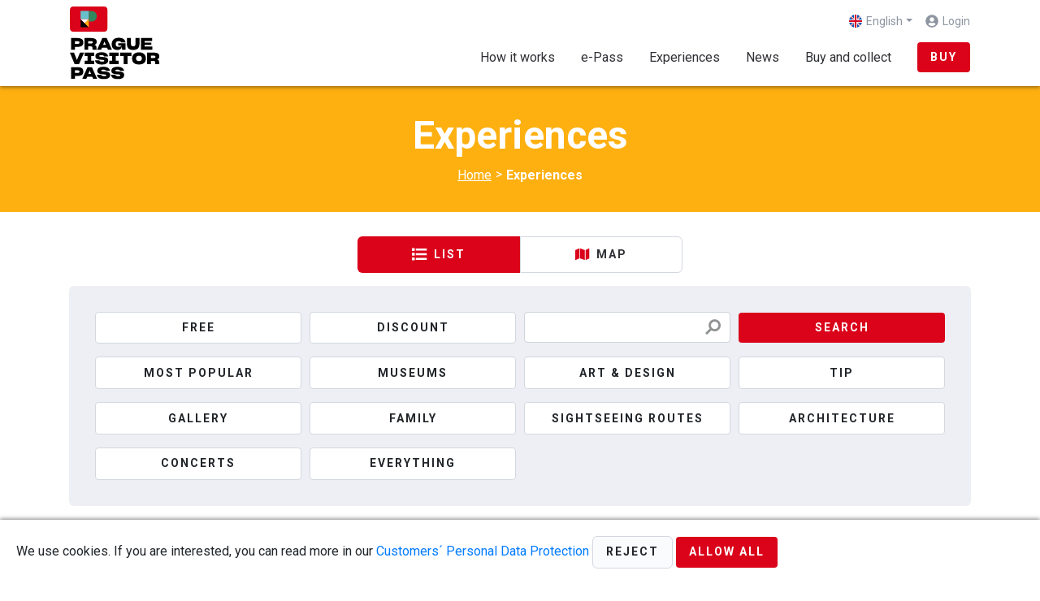

--- FILE ---
content_type: text/html; charset=utf-8
request_url: https://www.praguevisitorpass.eu/Experiences?lang=en-gb
body_size: 123849
content:
<!DOCTYPE html>
<html  >
<head id="head"><title>
	Prague Visitor Pass - Experiences
</title><meta charset="UTF-8" /> 
<link href="/CMSPages/GetCSS.aspx?stylesheetname=PVP-Main" type="text/css" rel="stylesheet"/>
<link rel="preload" href="/PVPSite/Fonts/Mont-Heavy.woff2" as="font" crossorigin="anonymous" />
<link rel="preload" href="/App_Themes/PVP/Hero-Prague-bg_1.jpg" as="image" />
<meta name="viewport" content="width=device-width, initial-scale=1" />
<meta name="facebook-domain-verification" content="173un67nisylibsb9h1kwx0sypf3kj" />
<!--<script type="text/javascript" src="/CMSPages/GetResource.ashx?scriptfile=/PVPSite/Scripts/Vendor/RequireJS/require.min.js"></script>-->
<!--<script type="text/javascript">
require(["/CMSPages/GetResource.ashx?scriptfile=/PVPSite/Scripts/MainPVP.js"], function (m) {
	m('', 'PVPSite');
});-->
<script type="text/javascript" src="/CMSPages/GetResource.ashx?scriptfile=/PVPSite/jquery-3.4.1.min.js"></script>
<script type="text/javascript" src="/CMSPages/GetResource.ashx?scriptfile=/PVPSite/bootstrap.bundle.min.js"></script>
<link href="/CMSPages/GetResource.ashx?stylesheetfile=/PVPSite/bootstrap.min.css" type="text/css" rel="stylesheet"/>
<link href="/CMSPages/GetResource.ashx?stylesheetfile=/PVPSite/Icons/icons-core.css" type="text/css" rel="stylesheet"/>
<link href="/CMSPages/GetResource.ashx?stylesheetname=PVP" type="text/css" rel="stylesheet"/>
<script type="text/javascript" src="/CMSScripts/Custom/print.js"></script>
<script type="text/javascript" src="/CMSScripts/Custom/oict-file.js"></script>

<link rel="apple-touch-icon" sizes="180x180" href="/App_Themes/PVP/favicon/apple-touch-icon.png">
<link rel="icon" type="image/png" sizes="32x32" href="/App_Themes/PVP/favicon/favicon-32x32.png">
<link rel="icon" type="image/png" sizes="16x16" href="/App_Themes/PVP/favicon/favicon-16x16.png">
<link rel="manifest" href="/App_Themes/PVP/favicon/site.webmanifest">

<script type="text/javascript" src="https://postback.affiliateport.eu/track.js"></script>
<script type="text/javascript">_AP_tracker.init();</script>
 
<link href="/App_Themes/PVP/favicon/favicon.ico" type="image/x-icon" rel="shortcut icon"/>
<link href="/App_Themes/PVP/favicon/favicon.ico" type="image/x-icon" rel="icon"/>
</head>
<body class="LTR Chrome ENGB ContentBody" >
    
    <form method="post" action="/Experiences?lang=en-gb" id="form">
<div class="aspNetHidden">
<input type="hidden" name="__CMSCsrfToken" id="__CMSCsrfToken" value="azMlJf0kA9hVhlc6cTcL4nimJoDCfqTjH0yNfvjpOSJYZuDnAZuED0I7YnkLpo9fjDcKMxc2W84zL1r/5tE8fNHIbRY2wMnG/7O73r47EdA=" />
<input type="hidden" name="__EVENTTARGET" id="__EVENTTARGET" value="" />
<input type="hidden" name="__EVENTARGUMENT" id="__EVENTARGUMENT" value="" />

</div>

<script type="text/javascript">
//<![CDATA[
var theForm = document.forms['form'];
if (!theForm) {
    theForm = document.form;
}
function __doPostBack(eventTarget, eventArgument) {
    if (!theForm.onsubmit || (theForm.onsubmit() != false)) {
        theForm.__EVENTTARGET.value = eventTarget;
        theForm.__EVENTARGUMENT.value = eventArgument;
        theForm.submit();
    }
}
//]]>
</script>


<script src="/WebResource.axd?d=pynGkmcFUV13He1Qd6_TZGhCF2OWImmlkrA9jE-EYzhuc4_ZdqIRa9no4TJ0uSGixfCkwn5lo7BGSMgT86qfTQ2&amp;t=638901843720898773" type="text/javascript"></script>

<input type="hidden" name="lng" id="lng" value="en-GB" />
<script type="text/javascript">
	//<![CDATA[

function PM_Postback(param) { if (window.top.HideScreenLockWarningAndSync) { window.top.HideScreenLockWarningAndSync(1080); } if(window.CMSContentManager) { CMSContentManager.allowSubmit = true; }; __doPostBack('m$am',param); }
function PM_Callback(param, callback, ctx) { if (window.top.HideScreenLockWarningAndSync) { window.top.HideScreenLockWarningAndSync(1080); }if (window.CMSContentManager) { CMSContentManager.storeContentChangedStatus(); };WebForm_DoCallback('m$am',param,callback,ctx,null,true); }
//]]>
</script><script src="//maps.google.com/maps/api/js?v=3&amp;key=AIzaSyCZXvIKkEMbCFG0uQOTwaBgfx_GH1eI-W8" type="text/javascript"></script>
<script type="text/javascript">
	//<![CDATA[

function addLoadEvent(func) {
    var oldonload = window.onload;
    if (typeof window.onload != 'function') {
        window.onload = func;
    } else {
        window.onload = function () {
            oldonload();
            func();
        }
    }
}

//]]>
</script>
<script src="/CMSPages/GetResource.ashx?scriptfile=%7e%2fCMSWebParts%2fMaps%2fDocuments%2fGoogleMaps_files%2fGoogleMaps.js" type="text/javascript"></script>
<script type="text/javascript">
	//<![CDATA[
var geocoder = new google.maps.Geocoder();
//]]>
</script>
<script src="/ScriptResource.axd?d=NJmAwtEo3Ipnlaxl6CMhvmEOk_Xs0aiyvcchS3Td8vMIsEDpw-xcYR-1P_5N83kW3N--9vsQZsZwKo2FAcRbQw_ycaPfcOWjESof9dxg43LPatDLKvg98X6nELjQpgrg57hw3fmTkC-b2l5d_-Y1Oo-cHcEwgjUkgA-Vy9m_bAw1&amp;t=32e5dfca" type="text/javascript"></script>
<script src="/ScriptResource.axd?d=dwY9oWetJoJoVpgL6Zq8OGZ8HP3UIjSgJC4tdouSVFuRjKv9G-6gfvwt66aXI0GnHM3AC--kFaNq8B3tIQPDFbhA5I3NBW2ppaFQT0mLvX2Tc0YO2fu21OqqfkiDd-z2yPXgaw4j-UfQtW_KncOPinZmpTgPe0NYpEnQA3u8RqY1&amp;t=32e5dfca" type="text/javascript"></script>
<script src="/ScriptResource.axd?d=eE6V8nDbUVn0gtG6hKNX_N9h1Su6h9HZjnvd3JekROHf_6EJca4vDeUXl_uuh9oCySESUBE8pujE-krD1bivk6Vrr_zaM-gQIlllVdggCcGHCh0nmaP9CMKqGL6QVM400&amp;t=27679117" type="text/javascript"></script>
<script src="/ScriptResource.axd?d=mcAASOSteirJeuV-3by3UTXhXDtKGpRqysi94h2x8MnZhLgFama5MF8L9GXAfM4em5kF2JqcAvtGrUFvnb8-wI6Y4phq0KeBtSOXUDUdEz81&amp;t=27679117" type="text/javascript"></script>
<script src="/ScriptResource.axd?d=jwf4VSQi7LeShc44FJ-gAfyxaDwUxGuss2fzwy_DYyHOAFBVE9GY3ZuMv2WKy6CeZa9lnjPU6WN7W-Ti9qFMMWWSuA0RDQ0c8DJVqTPbHH87ZlxR7clpLTMU3JoBDsLa0&amp;t=27679117" type="text/javascript"></script>
<script src="/ScriptResource.axd?d=nai7mGcYyE2dix_TwveLDWY_RhgJL-xGe0w1WlDyhZWkPO87dR-Kg9YklAOZ9hLQ0-G8BAzAS-y_7uDjN6Jp_C7svgQ-MDaVdzIU42VUkLdP9jfD4VctpSgxYPUutvLw0&amp;t=27679117" type="text/javascript"></script>
<script src="/ScriptResource.axd?d=LQ1q2RBSthBAZhliMjtG_1p5OZEDZQPBT1S9IQHCXKF-ZCxObDRm3i1ngnDzN7Jb00y2V-zjgn_1gPRBNczv19rkpEEbylzgKhirGx2U2Hm1pR0bDC1D_mIfRz87hAKu0&amp;t=27679117" type="text/javascript"></script>
<script src="/ScriptResource.axd?d=HEFpVKbnoeQjkjHkFKu3MHLXBveB72sGWA0T4AoKu_P0q3QDxR8tXB0VCHPKHZB3S2kI_sTJNhOCyU-jW_mIEaBTUOIdHIVSNtvokS4ldD8TpbLax6Gfd8dqhkhl67ha0&amp;t=27679117" type="text/javascript"></script>
<script src="/ScriptResource.axd?d=VOYD8Xe7kQA0lniBYXVpAtAKZe6h4L3U5z2liOaXNP85LQcZ178wNGvFeZkbKK_Lf8c3i27GHhgh61w3YbAf6UJUZq--hYlXMR0L_j29XzAl2DNd399Kg1pOZvnbLdNz0&amp;t=27679117" type="text/javascript"></script>
<script src="/ScriptResource.axd?d=24039AtbfhsNBYQDFUMYHDC2fNEU6WUZR57gwB81lWV0E55Z8_vj1oMdVQ8MmE7eRd-p30QmLUWQlHHkmokZ6JcnJ4N3CphuTC0f2iVpep81&amp;t=27679117" type="text/javascript"></script>
<script src="/ScriptResource.axd?d=iDJsJb59XB5efowLsFnqUC85jGc5e3oyLXZUXc9qHug79uqj9jtX_F-Oab4n4OW1p9Wyo5of9Fv4KniO0zJecN1dBA-QIMPxihTxfKvEXBl03uQw1i6BCcpmy0ZPVEGF0&amp;t=27679117" type="text/javascript"></script>
<script src="PVPService.asmx/js" type="text/javascript"></script>
<script type="text/javascript">
	//<![CDATA[

var CMS = CMS || {};
CMS.Application = {
  "language": "en",
  "imagesUrl": "/CMSPages/GetResource.ashx?image=%5bImages.zip%5d%2f",
  "isDebuggingEnabled": false,
  "applicationUrl": "/",
  "isDialog": false,
  "isRTL": "false"
};

//]]>
</script>
<div class="aspNetHidden">

	<input type="hidden" name="__VIEWSTATEGENERATOR" id="__VIEWSTATEGENERATOR" value="A5343185" />
	<input type="hidden" name="__SCROLLPOSITIONX" id="__SCROLLPOSITIONX" value="0" />
	<input type="hidden" name="__SCROLLPOSITIONY" id="__SCROLLPOSITIONY" value="0" />
</div>
    <script type="text/javascript">
//<![CDATA[
Sys.WebForms.PageRequestManager._initialize('manScript', 'form', ['tctxM',''], [], [], 90, '');
//]]>
</script>

    <div id="ctxM">

</div>
    
<img src="/App_Themes/PVP/Hero-Prague-bg_1.jpg" style="visibility: hidden; position: absolute; left:0; top:0;" width="0" height="0" />
<div class="proper-page-wrap">
  <script>
    $(document).ready(function() {
      $("#hlLang").on("click", function (e){
        e.stopPropagation();
        $("#navbarNav").hide();
        $("#collapseUser").hide();
        $("#navbarNav").collapse("hide");
        $("#collapseUser").collapse('hide');
        $("#collapseLang").toggle();
        $("#collapseLang").collapse("toggle"); 
      });
      $("#navbarButton").on("click", function (e){   
        e.stopPropagation();
        $("#collapseLang").hide();
        $("#collapseUser").hide();
        $("#collapseLang").collapse("hide");
        $("#collapseUser").collapse('hide');
        $("#navbarNav").toggle();
        $("#navbarNav").collapse('toggle');
      });
      $("#hlUser").on("click", function (e){   
        e.stopPropagation();
        $("#collapseLang").hide();
        $("#collapseLang").collapse("hide");
        $("#navbarNav").hide();
        $("#navbarNav").collapse('hide');
        $("#collapseUser").toggle(); 
        $("#collapseUser").collapse("toggle");
      });
    });
  </script>
   <script>
    $(document).ready(function() {
      $(".reg-showpass").on("click", function (e){
        e.stopPropagation();
        var x = $(this).siblings(".form-control")[0];
        if (x.type === "password") {
          x.type = "text";
        } else {
          x.type = "password";
        }
      });
    });
  </script>
  
    <header class="header">
      <div class="">
        <div class="container">
          <div class="row navbar navbar-expand-md navbar-light align-items-md-stretch align-items-center py-0">
            <a class="navbar-brand py-2" href="/">
              <img src="/App_Themes/PVP/logo.svg" alt="Logo" class="d-none d-md-inline-block">
              <img src="/App_Themes/PVP/logo_small.svg" alt="Logo" class="d-inline-block d-md-none">
            </a>
            <div class="fill-dummy d-block d-md-none"></div>
            <div class="mobile-lang d-block d-md-none" id="hlLang" data-toggle="collapse" href="#collapseLang" role="button" aria-expanded="false" aria-controls="collapseLang">
              <img src='/App_Themes/PVP-Menu/en-GB.svg' alt='en-GB' class="lang-flag cursor-hand">
            </div>
            
            <a class="mobile-lang d-block d-md-none" href="/User">
              <img src="/App_Themes/PVP/user.svg" alt="User-menu" class="cursor-hand">   
            </a>
                        
            <button class="navbar-toggler" type="button" data-toggle="collapse" data-target="#navbarNav"
            aria-controls="navbarNav" aria-expanded="false" aria-label="Toggle navigation" id="navbarButton">
              <span class="navbar-toggler-icon" >
              </span>
            </button>
            <div class="nav-items-wrapper py-md-2">
              <div class="nav-top-row">
                <div class="languages collapse" id="collapseLang">
                  <div class="dropdown" id="ddlLanguage">
  <a id="ddlLanguages" href="#" class="dropdown-toggle d-none d-md-flex align-items-center" data-toggle="dropdown" aria-haspopup="true" aria-expanded="false">
    <img src='/App_Themes/PVP-Menu/en-GB.svg' alt='en-GB' class="lang-flag top-icon">
    English
   
  </a>
  <div class="dropdown-menu dropdown-menu-right">

<a href="Experiences?lang=cs-cz" class="dropdown-item" title="Čeština">
      <img src='/App_Themes/PVP-Menu/cs-cz.svg' alt='cs-cz' class="lang-flag">
     Čeština </a>
<a href="Experiences?lang=en-gb" class="dropdown-item" title="English">
      <img src='/App_Themes/PVP-Menu/en-gb.svg' alt='en-gb' class="lang-flag">
     English </a>
<a href="Experiences?lang=fr-fr" class="dropdown-item" title="Fran&amp;#231;ais">
      <img src='/App_Themes/PVP-Menu/fr-fr.svg' alt='fr-fr' class="lang-flag">
     Fran&#231;ais </a>
<a href="Experiences?lang=de-de" class="dropdown-item" title="Deutsch">
      <img src='/App_Themes/PVP-Menu/de-de.svg' alt='de-de' class="lang-flag">
     Deutsch </a>
<a href="Experiences?lang=it-it" class="dropdown-item" title="Italiano">
      <img src='/App_Themes/PVP-Menu/it-it.svg' alt='it-it' class="lang-flag">
     Italiano </a>
<a href="Experiences?lang=ko-kr" class="dropdown-item" title="한국어">
      <img src='/App_Themes/PVP-Menu/ko-kr.svg' alt='ko-kr' class="lang-flag">
     한국어 </a>

<a href="Experiences?lang=es-es" class="dropdown-item" title="Espa&amp;#241;ol">
      <img src='/App_Themes/PVP-Menu/es-es.svg' alt='es-es' class="lang-flag">
     Espa&#241;ol </a>

  </div>
</div>


                </div>
                <div class="user-menu collapse" id="collapseUser">
                  <div class="d-flex flex-wrap current-user align-items-center">
                    <img src="/App_Themes/PVP/user.svg" alt="user" class="lang-flag top-icon d-none d-md-block">
                    

<a id="p_lt_ctl08_SignOutButton_btnSignOutLink" class="signoutLink" href="javascript:__doPostBack(&#39;p$lt$ctl08$SignOutButton$btnSignOutLink&#39;,&#39;&#39;)">Login</a>
                  </div>
                </div>
              </div>
              <nav class="collapse navbar-collapse nav-main-row" id="navbarNav">
                <div class="navbar-nav justify-content-end align-items-md-center">
<a href="/How-it-works" title="How it works" class="nav-item nav-link">How it works
  
</a><a href="/App" title="e-Pass" class="nav-item nav-link">e-Pass
  
</a><a href="/Experiences" title="Experiences" class="nav-item nav-link">Experiences
  <span class='sr-only'>(current)</span>
</a><a href="/News" title="News" class="nav-item nav-link">News
  
</a><a href="/Buy-and-collect" title="Buy and collect" class="nav-item nav-link">Buy and collect
  
</a>
  <a href="/Store/Options/" class="btn btn-primary d-flex align-items-center justify-content-center ml-3">BUY</a>
</div>
              </nav>
            </div>
          </div>
        </div>
      </div>
          <!-- Start of Floodlight Tag: Please do not remove -->
<iframe src="https://9163167.fls.doubleclick.net/activityi;src=9163167;type=mesop0;cat=offis00;qty=1;cost=[Revenue];dc_lat=;dc_rdid=;tag_for_child_directed_treatment=;tfua=;npa=;gdpr=${GDPR};gdpr_consent=${GDPR_CONSENT_755};ord=[OrderID]?" width="1" height="1" frameborder="0" style="display:none"></iframe>
<!-- End of Floodlight Tag: Please do not remove -->
    </header>
  
  <div class="page-wrap">
    
    
    
    

<div class="page-header bg-pvp-yellow">
  <h1>Experiences



</h1><div class="breadcrumbs">
          <a href="/" class="CMSBreadCrumbsLink">Home</a> > <span  class="CMSBreadCrumbsCurrentItem">Experiences</span>
</div>
</div>

<section class="page sec-home-article" style="padding: 30px 0 30px 0 !important;">
  
  
    <div class="container">
    <div class="d-flex justify-content-center mb-3 switch-nav-pills">
      <div class="nav flex-row nav-pills" id="POIs-tab" role="tablist" aria-orientation="horizontal">
        <a class="nav-link active d-flex align-items-center justify-content-center" id="POIs-List-tab" data-toggle="pill" onClick="changeTab('#POIs-List-tab')" href="#POIs-List" role="tab" aria-controls="POIs-List" aria-selected="true">
          <img src="/App_Themes/PVP/list.svg" alt="">
          <img src="/App_Themes/PVP/list_invert.svg" alt="">
           List
        </a>
        <a class="nav-link d-flex align-items-center justify-content-center" id="POIs-Maps-tab" data-toggle="pill" onClick="changeTab('#POIs-Maps-tab')" href="#POIs-Maps" role="tab" aria-controls="POIs-Maps" aria-selected="false"> 
          <img src="/App_Themes/PVP/map_invert.svg" alt="">
          <img src="/App_Themes/PVP/map.svg" alt="">         
          Map
        </a>
      </div>
    </div>
  </div>
  <div class="container">
<!--<div class="w-100 text-center section-header">
    <h2>Experiences</h2>
  </div-->
  <div class="row no-gutters poi-filter">
    <div id="p_lt_ctl01_pageplaceholder_p_lt_ctl01_POIFilter_filterControl_pnlFilter" class="form-row align-items-center flex-grow-1" onkeypress="javascript:return WebForm_FireDefaultButton(event, &#39;p_lt_ctl01_pageplaceholder_p_lt_ctl01_POIFilter_filterControl_btnFilter&#39;)">
	
	<div class="form-group col-md-3 col-12">
		<a id="p_lt_ctl01_pageplaceholder_p_lt_ctl01_POIFilter_filterControl_btnDiscount2" class="btn btn-white w-100" href="javascript:__doPostBack(&#39;p$lt$ctl01$pageplaceholder$p$lt$ctl01$POIFilter$filterControl$btnDiscount2&#39;,&#39;&#39;)">Free</a>
	</div>

	<div class="form-group col-md-3 col-12">
		<a id="p_lt_ctl01_pageplaceholder_p_lt_ctl01_POIFilter_filterControl_btnDiscount1" class="btn btn-white w-100" href="javascript:__doPostBack(&#39;p$lt$ctl01$pageplaceholder$p$lt$ctl01$POIFilter$filterControl$btnDiscount1&#39;,&#39;&#39;)">Discount</a>
	</div>

	<div class="form-group col-md-3 col-12">
		<input name="p$lt$ctl01$pageplaceholder$p$lt$ctl01$POIFilter$filterControl$tbSearch$txtText" type="text" id="p_lt_ctl01_pageplaceholder_p_lt_ctl01_POIFilter_filterControl_tbSearch_txtText" class="form-control search-text form-control" placeholder=" " />

		<i class="icon-magnifier"></i>
	</div>

	<div class="form-group col-md-3 col-12">
		<a id="p_lt_ctl01_pageplaceholder_p_lt_ctl01_POIFilter_filterControl_btnFilter" class="btn btn-primary w-100" href="javascript:__doPostBack(&#39;p$lt$ctl01$pageplaceholder$p$lt$ctl01$POIFilter$filterControl$btnFilter&#39;,&#39;&#39;)">Search</a>
	</div>

	
			<div class="form-group col-md-3 col-12">
				<a id="p_lt_ctl01_pageplaceholder_p_lt_ctl01_POIFilter_filterControl_rptBtnTags_ctl00_btnTag" class="btn btn-white w-100" href="javascript:__doPostBack(&#39;p$lt$ctl01$pageplaceholder$p$lt$ctl01$POIFilter$filterControl$rptBtnTags$ctl00$btnTag&#39;,&#39;&#39;)">Most Popular</a>
			</div>
		
			<div class="form-group col-md-3 col-12">
				<a id="p_lt_ctl01_pageplaceholder_p_lt_ctl01_POIFilter_filterControl_rptBtnTags_ctl01_btnTag" class="btn btn-white w-100" href="javascript:__doPostBack(&#39;p$lt$ctl01$pageplaceholder$p$lt$ctl01$POIFilter$filterControl$rptBtnTags$ctl01$btnTag&#39;,&#39;&#39;)">Museums</a>
			</div>
		
			<div class="form-group col-md-3 col-12">
				<a id="p_lt_ctl01_pageplaceholder_p_lt_ctl01_POIFilter_filterControl_rptBtnTags_ctl02_btnTag" class="btn btn-white w-100" href="javascript:__doPostBack(&#39;p$lt$ctl01$pageplaceholder$p$lt$ctl01$POIFilter$filterControl$rptBtnTags$ctl02$btnTag&#39;,&#39;&#39;)">Art & design</a>
			</div>
		
			<div class="form-group col-md-3 col-12">
				<a id="p_lt_ctl01_pageplaceholder_p_lt_ctl01_POIFilter_filterControl_rptBtnTags_ctl03_btnTag" class="btn btn-white w-100" href="javascript:__doPostBack(&#39;p$lt$ctl01$pageplaceholder$p$lt$ctl01$POIFilter$filterControl$rptBtnTags$ctl03$btnTag&#39;,&#39;&#39;)">Tip</a>
			</div>
		
			<div class="form-group col-md-3 col-12">
				<a id="p_lt_ctl01_pageplaceholder_p_lt_ctl01_POIFilter_filterControl_rptBtnTags_ctl04_btnTag" class="btn btn-white w-100" href="javascript:__doPostBack(&#39;p$lt$ctl01$pageplaceholder$p$lt$ctl01$POIFilter$filterControl$rptBtnTags$ctl04$btnTag&#39;,&#39;&#39;)">Gallery</a>
			</div>
		
			<div class="form-group col-md-3 col-12">
				<a id="p_lt_ctl01_pageplaceholder_p_lt_ctl01_POIFilter_filterControl_rptBtnTags_ctl05_btnTag" class="btn btn-white w-100" href="javascript:__doPostBack(&#39;p$lt$ctl01$pageplaceholder$p$lt$ctl01$POIFilter$filterControl$rptBtnTags$ctl05$btnTag&#39;,&#39;&#39;)">Family</a>
			</div>
		
			<div class="form-group col-md-3 col-12">
				<a id="p_lt_ctl01_pageplaceholder_p_lt_ctl01_POIFilter_filterControl_rptBtnTags_ctl06_btnTag" class="btn btn-white w-100" href="javascript:__doPostBack(&#39;p$lt$ctl01$pageplaceholder$p$lt$ctl01$POIFilter$filterControl$rptBtnTags$ctl06$btnTag&#39;,&#39;&#39;)">Sightseeing routes</a>
			</div>
		
			<div class="form-group col-md-3 col-12">
				<a id="p_lt_ctl01_pageplaceholder_p_lt_ctl01_POIFilter_filterControl_rptBtnTags_ctl07_btnTag" class="btn btn-white w-100" href="javascript:__doPostBack(&#39;p$lt$ctl01$pageplaceholder$p$lt$ctl01$POIFilter$filterControl$rptBtnTags$ctl07$btnTag&#39;,&#39;&#39;)">Architecture</a>
			</div>
		
			<div class="form-group col-md-3 col-12">
				<a id="p_lt_ctl01_pageplaceholder_p_lt_ctl01_POIFilter_filterControl_rptBtnTags_ctl08_btnTag" class="btn btn-white w-100" href="javascript:__doPostBack(&#39;p$lt$ctl01$pageplaceholder$p$lt$ctl01$POIFilter$filterControl$rptBtnTags$ctl08$btnTag&#39;,&#39;&#39;)">Concerts</a>
			</div>
		

	<div class="form-group col-md-3 col-12">
		<a id="p_lt_ctl01_pageplaceholder_p_lt_ctl01_POIFilter_filterControl_btnTagAll" class="btn btn-white w-100" href="javascript:__doPostBack(&#39;p$lt$ctl01$pageplaceholder$p$lt$ctl01$POIFilter$filterControl$btnTagAll&#39;,&#39;&#39;)">Everything</a>
	</div>


</div>
</div></div>

  <div class="">
    <div class="tab-content" id="POIs-tabContent">
      <div class="tab-pane fade show active" id="POIs-List" role="tabpanel" aria-labelledby="POIs-List-tab">  
               <div class="container">
<div id="experiences-list" class="row">
<div class="col-md-6 col-xl-3 pb-5">
  <a href="/Experiences/Unlimited-public-transport" class="text-decoration-none">
    <div class="poi-tile">
      <div class="poi-image pos-rel">
        <img alt="" src="/getattachment/b45f7645-145d-4bd4-bc6c-2e0b240ad819/Unlimited-public-transport.aspx?maxsidesize=508" />
        <div class="POIDiscount" style="background-color: #149678">Free</div>
        
				<div class="favorites-icon" title="LOGIN/REGISTRATION IS REQUIRED TO SAVE EXPERIENCES TO FAVOURITES" onclick="showPoiTooltip(event, this)"><img src="/App_Themes/PVP-POI/Heart_0.png" alt="No"></div>
			
      </div>
      <div class="poi-item">
        <h5>Unlimited public transport</h5>
        <div class="poi-item-text">
          <img src="/App_Themes/PVP/clock.svg" />
          <div>
            <span>metro<br />daily 5:00 – 24:00<br />three color-coded routes A, B, C<br /><br />trams<br />day service 4:30 – 24:00 <br />night service 0:00 – 4:30<br /><br />buses<br />day service 4:30 – 0:00 <br />night service 0:00 –  4:30<br /><br />trolley​buses<br />day service 4:30 – 24:00 <br />including large-capacity trolleybuses at Václav Havel Airport</span>
          </div>
        </div>
        <div class="poi-item-text">
          <img src="/App_Themes/PVP/location.svg" />
          <div>
            <span>Na Bojišti 1452/5<br />120 00 Praha 2</span>
          </div>
        </div>
      </div>
    </div>
  </a>
</div>
<div class="col-md-6 col-xl-3 pb-5">
  <a href="/Experiences/Airport-Express" class="text-decoration-none">
    <div class="poi-tile">
      <div class="poi-image pos-rel">
        <img alt="" src="/getattachment/8cccd884-481f-4d43-b894-1da8116304f9/Airport-Express.aspx?maxsidesize=508" />
        <div class="POIDiscount" style="background-color: #149678">Free</div>
        
				<div class="favorites-icon" title="LOGIN/REGISTRATION IS REQUIRED TO SAVE EXPERIENCES TO FAVOURITES" onclick="showPoiTooltip(event, this)"><img src="/App_Themes/PVP-POI/Heart_0.png" alt="No"></div>
			
      </div>
      <div class="poi-item">
        <h5>AE (Airport Express)</h5>
        <div class="poi-item-text">
          <img src="/App_Themes/PVP/clock.svg" />
          <div>
            <span>Main Train station - Airport:<br />daily 5:30 – 23:30  <br />Airport - Main Train station:<br />daily 5:30 – 23:30  <br /><br />night operation:<br />daily 0:30 – 5:30 (60 minute interval)</span>
          </div>
        </div>
        <div class="poi-item-text">
          <img src="/App_Themes/PVP/location.svg" />
          <div>
            <span>Letiště Václava Havla Praha<br />Terminál 1<br />161 08 Praha 6</span>
          </div>
        </div>
      </div>
    </div>
  </a>
</div>
<div class="col-md-6 col-xl-3 pb-5">
  <a href="/Experiences/Wenceslas-Square-ice-rink" class="text-decoration-none">
    <div class="poi-tile">
      <div class="poi-image pos-rel">
        <img alt="" src="/getattachment/22e5692e-6766-4f5e-a5d8-0e83344a0c2c/Wenceslas-Square-ice-rink.aspx?maxsidesize=508" />
        <div class="POIDiscount" style="background-color: #149678">Free</div>
        
				<div class="favorites-icon" title="LOGIN/REGISTRATION IS REQUIRED TO SAVE EXPERIENCES TO FAVOURITES" onclick="showPoiTooltip(event, this)"><img src="/App_Themes/PVP-POI/Heart_0.png" alt="No"></div>
			
      </div>
      <div class="poi-item">
        <h5>Wenceslas Square ice rink</h5>
        <div class="poi-item-text">
          <img src="/App_Themes/PVP/clock.svg" />
          <div>
            <span>1. 12. 2025 – 15. 2. 2026<br />daily 9:00 – 22:00<br /><br />31. 12. 2025<br />9:00 – 18:00<br /><br />ice surface preparation breaks:<br />12:00 – 12:30<br />15:00 – 15:45<br />18:00 – 18:30</span>
          </div>
        </div>
        <div class="poi-item-text">
          <img src="/App_Themes/PVP/location.svg" />
          <div>
            <span>Václavské náměstí<br />110 00 Praha 1</span>
          </div>
        </div>
      </div>
    </div>
  </a>
</div>
<div class="col-md-6 col-xl-3 pb-5">
  <a href="/Experiences/Vintage-Tram" class="text-decoration-none">
    <div class="poi-tile">
      <div class="poi-image pos-rel">
        <img alt="" src="/getattachment/c7fa14cc-0ded-44b1-a79b-12b349b14cd1/Vintage-Tram.aspx?maxsidesize=508" />
        <div class="POIDiscount" style="background-color: #149678">Free</div>
        
				<div class="favorites-icon" title="LOGIN/REGISTRATION IS REQUIRED TO SAVE EXPERIENCES TO FAVOURITES" onclick="showPoiTooltip(event, this)"><img src="/App_Themes/PVP-POI/Heart_0.png" alt="No"></div>
			
      </div>
      <div class="poi-item">
        <h5>Vintage Tram Line 42 – 24 hour ticket</h5>
        <div class="poi-item-text">
          <img src="/App_Themes/PVP/clock.svg" />
          <div>
            <span>Regular service<br />daily 10:00 – 18:00 (every 40 minutes)<br />last departure from Dlabačov at 17:20<br />break at Dlabačov: approx. 30 minutes<br />You can find the timetable at the bottom of the website in the Downloads section.</span>
          </div>
        </div>
        <div class="poi-item-text">
          <img src="/App_Themes/PVP/location.svg" />
          <div>
            <span>Náměstí Republiky</span>
          </div>
        </div>
      </div>
    </div>
  </a>
</div>
<div class="col-md-6 col-xl-3 pb-5">
  <a href="/Experiences/Prague-Castle" class="text-decoration-none">
    <div class="poi-tile">
      <div class="poi-image pos-rel">
        <img alt="" src="/getattachment/b5d39fa0-0700-47d8-80a6-2378b221b10b/Prague-Castle.aspx?maxsidesize=508" />
        <div class="POIDiscount" style="background-color: #149678">Free</div>
        
				<div class="favorites-icon" title="LOGIN/REGISTRATION IS REQUIRED TO SAVE EXPERIENCES TO FAVOURITES" onclick="showPoiTooltip(event, this)"><img src="/App_Themes/PVP-POI/Heart_0.png" alt="No"></div>
			
      </div>
      <div class="poi-item">
        <h5>Prague Castle</h5>
        <div class="poi-item-text">
          <img src="/App_Themes/PVP/clock.svg" />
          <div>
            <span>Prague Castle complex:<br />daily 6:00 – 22:00<br /><br />historical buildings:<br />daily 9:00 – 16:00</span>
          </div>
        </div>
        <div class="poi-item-text">
          <img src="/App_Themes/PVP/location.svg" />
          <div>
            <span>Hrad II. nádvoří 1<br />119 08 Praha 1<br /></span>
          </div>
        </div>
      </div>
    </div>
  </a>
</div>
<div class="col-md-6 col-xl-3 pb-5">
  <a href="/Experiences/Cathedral-of-St-Vitus" class="text-decoration-none">
    <div class="poi-tile">
      <div class="poi-image pos-rel">
        <img alt="" src="/getattachment/5e16f226-3c6e-40d4-bfb3-9b230f459c6f/Cathedral-of-St-Vitus.aspx?maxsidesize=508" />
        <div class="POIDiscount" style="background-color: #149678">Free</div>
        
				<div class="favorites-icon" title="LOGIN/REGISTRATION IS REQUIRED TO SAVE EXPERIENCES TO FAVOURITES" onclick="showPoiTooltip(event, this)"><img src="/App_Themes/PVP-POI/Heart_0.png" alt="No"></div>
			
      </div>
      <div class="poi-item">
        <h5>Cathedral of St Vitus</h5>
        <div class="poi-item-text">
          <img src="/App_Themes/PVP/clock.svg" />
          <div>
            <span>Mon – Sat 9:00 – 16:00<br />Sun 12:00 – 16:00<br />(last entry at 15:40)<br /><br />the crypt (tomb of Bohemian kings) is permanently closed for technical reasons</span>
          </div>
        </div>
        <div class="poi-item-text">
          <img src="/App_Themes/PVP/location.svg" />
          <div>
            <span>Hrad III. nádvoří 48/2<br />119 01 Praha 1</span>
          </div>
        </div>
      </div>
    </div>
  </a>
</div>
<div class="col-md-6 col-xl-3 pb-5">
  <a href="/Experiences/Great-South-Tower-of-the-Cathedral-of-St-Vitus" class="text-decoration-none">
    <div class="poi-tile">
      <div class="poi-image pos-rel">
        <img alt="" src="/getattachment/616c5b47-19bb-4ec0-b5f0-2dd10a017c72/Great-South-Tower-of-the-Cathedral-of-St-Vitus.aspx?maxsidesize=508" />
        <div class="POIDiscount" style="background-color: #EAB818">Discount</div>
        
				<div class="favorites-icon" title="LOGIN/REGISTRATION IS REQUIRED TO SAVE EXPERIENCES TO FAVOURITES" onclick="showPoiTooltip(event, this)"><img src="/App_Themes/PVP-POI/Heart_0.png" alt="No"></div>
			
      </div>
      <div class="poi-item">
        <h5>Great South Tower of the Cathedral of St Vitus</h5>
        <div class="poi-item-text">
          <img src="/App_Themes/PVP/clock.svg" />
          <div>
            <span>daily 10:00 – 17:00<br />(last entrance at 16:30)</span>
          </div>
        </div>
        <div class="poi-item-text">
          <img src="/App_Themes/PVP/location.svg" />
          <div>
            <span>Třetí nádvoří Pražského hradu<br />119 01 Praha 1</span>
          </div>
        </div>
      </div>
    </div>
  </a>
</div>
<div class="col-md-6 col-xl-3 pb-5">
  <a href="/Experiences/Old-Royal-Palace" class="text-decoration-none">
    <div class="poi-tile">
      <div class="poi-image pos-rel">
        <img alt="" src="/getattachment/af34bb6a-a4ee-4467-8700-24bb2d0ed44e/Old-Royal-Palace.aspx?maxsidesize=508" />
        <div class="POIDiscount" style="background-color: #149678">Free</div>
        
				<div class="favorites-icon" title="LOGIN/REGISTRATION IS REQUIRED TO SAVE EXPERIENCES TO FAVOURITES" onclick="showPoiTooltip(event, this)"><img src="/App_Themes/PVP-POI/Heart_0.png" alt="No"></div>
			
      </div>
      <div class="poi-item">
        <h5>Old Royal Palace</h5>
        <div class="poi-item-text">
          <img src="/App_Themes/PVP/clock.svg" />
          <div>
            <span>daily 9:00 – 16:00</span>
          </div>
        </div>
        <div class="poi-item-text">
          <img src="/App_Themes/PVP/location.svg" />
          <div>
            <span>III. nádvoří Pražského hradu<br />119 08 Praha 1</span>
          </div>
        </div>
      </div>
    </div>
  </a>
</div>
<div class="col-md-6 col-xl-3 pb-5">
  <a href="/Experiences/St-George-s-Basilica" class="text-decoration-none">
    <div class="poi-tile">
      <div class="poi-image pos-rel">
        <img alt="" src="/getattachment/11c6f3f3-d527-430e-8062-9ecfa73c8300/St-George-s-Basilica.aspx?maxsidesize=508" />
        <div class="POIDiscount" style="background-color: #149678">Free</div>
        
				<div class="favorites-icon" title="LOGIN/REGISTRATION IS REQUIRED TO SAVE EXPERIENCES TO FAVOURITES" onclick="showPoiTooltip(event, this)"><img src="/App_Themes/PVP-POI/Heart_0.png" alt="No"></div>
			
      </div>
      <div class="poi-item">
        <h5>St George&#39;s Basilica</h5>
        <div class="poi-item-text">
          <img src="/App_Themes/PVP/clock.svg" />
          <div>
            <span>daily 9:00 – 16:00</span>
          </div>
        </div>
        <div class="poi-item-text">
          <img src="/App_Themes/PVP/location.svg" />
          <div>
            <span>Jiřské nám. 33<br />Pražský hrad<br />119 00 Praha 1</span>
          </div>
        </div>
      </div>
    </div>
  </a>
</div>
<div class="col-md-6 col-xl-3 pb-5">
  <a href="/Experiences/Golden-lane" class="text-decoration-none">
    <div class="poi-tile">
      <div class="poi-image pos-rel">
        <img alt="" src="/getattachment/208f6508-7112-4001-a9b3-093af3025476/Golden-lane.aspx?maxsidesize=508" />
        <div class="POIDiscount" style="background-color: #149678">Free</div>
        
				<div class="favorites-icon" title="LOGIN/REGISTRATION IS REQUIRED TO SAVE EXPERIENCES TO FAVOURITES" onclick="showPoiTooltip(event, this)"><img src="/App_Themes/PVP-POI/Heart_0.png" alt="No"></div>
			
      </div>
      <div class="poi-item">
        <h5>Golden Lane</h5>
        <div class="poi-item-text">
          <img src="/App_Themes/PVP/clock.svg" />
          <div>
            <span>daily 9:00 – 16:00</span>
          </div>
        </div>
        <div class="poi-item-text">
          <img src="/App_Themes/PVP/location.svg" />
          <div>
            <span>Zlatá ulička<br />119 00 Praha 1<br /></span>
          </div>
        </div>
      </div>
    </div>
  </a>
</div>
<div class="col-md-6 col-xl-3 pb-5">
  <a href="/Experiences/Lobkowicz-Palace" class="text-decoration-none">
    <div class="poi-tile">
      <div class="poi-image pos-rel">
        <img alt="" src="/getattachment/ef293b54-d25c-4dc1-ae03-6003b6ee2f45/Lobkowicz-Palace.aspx?maxsidesize=508" />
        <div class="POIDiscount" style="background-color: #149678">Free</div>
        
				<div class="favorites-icon" title="LOGIN/REGISTRATION IS REQUIRED TO SAVE EXPERIENCES TO FAVOURITES" onclick="showPoiTooltip(event, this)"><img src="/App_Themes/PVP-POI/Heart_0.png" alt="No"></div>
			
      </div>
      <div class="poi-item">
        <h5>Lobkowicz Palace</h5>
        <div class="poi-item-text">
          <img src="/App_Themes/PVP/clock.svg" />
          <div>
            <span>daily 9:00 – 17:00</span>
          </div>
        </div>
        <div class="poi-item-text">
          <img src="/App_Themes/PVP/location.svg" />
          <div>
            <span>Jiřská 3<br />110 00 Praha 1</span>
          </div>
        </div>
      </div>
    </div>
  </a>
</div>
<div class="col-md-6 col-xl-3 pb-5">
  <a href="/Experiences/Old-Town-Hall-with-Astronomical-Clock" class="text-decoration-none">
    <div class="poi-tile">
      <div class="poi-image pos-rel">
        <img alt="" src="/getattachment/e7954c5c-902a-4926-a9ea-49e91e1e681c/Old-Town-Hall-with-Astronomical-Clock.aspx?maxsidesize=508" />
        <div class="POIDiscount" style="background-color: #149678">Free</div>
        
				<div class="favorites-icon" title="LOGIN/REGISTRATION IS REQUIRED TO SAVE EXPERIENCES TO FAVOURITES" onclick="showPoiTooltip(event, this)"><img src="/App_Themes/PVP-POI/Heart_0.png" alt="No"></div>
			
      </div>
      <div class="poi-item">
        <h5>Old Town Hall with Astronomical Clock</h5>
        <div class="poi-item-text">
          <img src="/App_Themes/PVP/clock.svg" />
          <div>
            <span>tower:<br />daily 10:00 – 19:00<br />historical halls:<br />according to the current tour schedule</span>
          </div>
        </div>
        <div class="poi-item-text">
          <img src="/App_Themes/PVP/location.svg" />
          <div>
            <span>Staroměstské nám. 1<br />110 00 Praha 1</span>
          </div>
        </div>
      </div>
    </div>
  </a>
</div>
<div class="col-md-6 col-xl-3 pb-5">
  <a href="/Experiences/Gift-shop" class="text-decoration-none">
    <div class="poi-tile">
      <div class="poi-image pos-rel">
        <img alt="" src="/getattachment/aa93fd20-792c-458f-909f-bb09077eaf50/Gift-shop.aspx?maxsidesize=508" />
        <div class="POIDiscount" style="background-color: #EAB818">Discount</div>
        
				<div class="favorites-icon" title="LOGIN/REGISTRATION IS REQUIRED TO SAVE EXPERIENCES TO FAVOURITES" onclick="showPoiTooltip(event, this)"><img src="/App_Themes/PVP-POI/Heart_0.png" alt="No"></div>
			
      </div>
      <div class="poi-item">
        <h5>Gift shop</h5>
        <div class="poi-item-text">
          <img src="/App_Themes/PVP/clock.svg" />
          <div>
            <span>daily 10:00 – 19:00</span>
          </div>
        </div>
        <div class="poi-item-text">
          <img src="/App_Themes/PVP/location.svg" />
          <div>
            <span>Staroměstské nám. 1<br />110 00 Praha 1</span>
          </div>
        </div>
      </div>
    </div>
  </a>
</div>
<div class="col-md-6 col-xl-3 pb-5">
  <a href="/Experiences/The-Clementinum" class="text-decoration-none">
    <div class="poi-tile">
      <div class="poi-image pos-rel">
        <img alt="" src="/getattachment/ae1e9440-dd5b-4bc5-a0ca-4bfe469cf46f/The-Clementinum.aspx?maxsidesize=508" />
        <div class="POIDiscount" style="background-color: #149678">Free</div>
        
				<div class="favorites-icon" title="LOGIN/REGISTRATION IS REQUIRED TO SAVE EXPERIENCES TO FAVOURITES" onclick="showPoiTooltip(event, this)"><img src="/App_Themes/PVP-POI/Heart_0.png" alt="No"></div>
			
      </div>
      <div class="poi-item">
        <h5>The Clementinum Astronomical Tower and Baroque Library</h5>
        <div class="poi-item-text">
          <img src="/App_Themes/PVP/clock.svg" />
          <div>
            <span>daily 9:00 – 20:00<br /><br />Reservations can be made exclusively online via the reservation system. With your reservation confirmation, proceed directly to the ticket office – no waiting in line. All reservations are binding; if not cancelled by 18:00 on the previous day, the entry cannot be redeemed again.<br />* Valid only for holders of an active Prague Visitor Pass</span>
          </div>
        </div>
        <div class="poi-item-text">
          <img src="/App_Themes/PVP/location.svg" />
          <div>
            <span>Klementinum 190<br />110 00 Praha 1</span>
          </div>
        </div>
      </div>
    </div>
  </a>
</div>
<div class="col-md-6 col-xl-3 pb-5">
  <a href="/Experiences/Rekola-Bikesharing" class="text-decoration-none">
    <div class="poi-tile">
      <div class="poi-image pos-rel">
        <img alt="" src="/getattachment/e62da650-135a-4f53-8a6b-ddfc806d72a5/Rekola-Bikesharing.aspx?maxsidesize=508" />
        <div class="POIDiscount" style="background-color: #149678">Free</div>
        
				<div class="favorites-icon" title="LOGIN/REGISTRATION IS REQUIRED TO SAVE EXPERIENCES TO FAVOURITES" onclick="showPoiTooltip(event, this)"><img src="/App_Themes/PVP-POI/Heart_0.png" alt="No"></div>
			
      </div>
      <div class="poi-item">
        <h5>Rekola – discover the city with Rekola Bikesharing</h5>
        <div class="poi-item-text">
          <img src="/App_Themes/PVP/clock.svg" />
          <div>
            <span>You can rent a bike 24 hours a day, 7 days a week.<br /><br />Need help? Use the chat in the Rekola app or write to info@rekola.eu<br />(daily from 9:00 – 17:00)</span>
          </div>
        </div>
        <div class="poi-item-text">
          <img src="/App_Themes/PVP/location.svg" />
          <div>
            <span>Download the Rekola app to quickly find available bikes nearby</span>
          </div>
        </div>
      </div>
    </div>
  </a>
</div>
<div class="col-md-6 col-xl-3 pb-5">
  <a href="/Experiences/Nova-radnice-–-paternoster-tour" class="text-decoration-none">
    <div class="poi-tile">
      <div class="poi-image pos-rel">
        <img alt="" src="/getattachment/55af5a2b-e580-483b-9ded-d4c0a0cf9ac2/Nova-radnice-–-paternoster-tour.aspx?maxsidesize=508" />
        <div class="POIDiscount" style="background-color: #149678">Free</div>
        
				<div class="favorites-icon" title="LOGIN/REGISTRATION IS REQUIRED TO SAVE EXPERIENCES TO FAVOURITES" onclick="showPoiTooltip(event, this)"><img src="/App_Themes/PVP-POI/Heart_0.png" alt="No"></div>
			
      </div>
      <div class="poi-item">
        <h5>Prague City Hall – Paternoster Tour</h5>
        <div class="poi-item-text">
          <img src="/App_Themes/PVP/clock.svg" />
          <div>
            <span>regular time slots of guided tours:<br />(EN)<br />Tue 17:00<br />Thu 17:00, 18:30<br />Sat 13:00, 17:00, 19:00<br />Sun 13:00, 15:00, 17:00<br /><br />tour duration: 45 minutes<br />entry only for individuals aged 15 and over<br /><br />pick up your tickets at the Clementinum ticket office (Klementinum 190, Praha 1)<br />box ticket office opening hours:<br />daily 9:00 – 20:00</span>
          </div>
        </div>
        <div class="poi-item-text">
          <img src="/App_Themes/PVP/location.svg" />
          <div>
            <span>Mariánské náměstí 2<br />110 00 Praha 1<br /><br />The tour starts in front of the entrance to the Clementinum Astronomical Tower.<br /><br /></span>
          </div>
        </div>
      </div>
    </div>
  </a>
</div>
<div class="col-md-6 col-xl-3 pb-5">
  <a href="/Experiences/Medieval-Underground" class="text-decoration-none">
    <div class="poi-tile">
      <div class="poi-image pos-rel">
        <img alt="" src="/getattachment/e7ed93e0-4cb8-4597-8fd8-a890836abec7/Medieval-Underground.aspx?maxsidesize=508" />
        <div class="POIDiscount" style="background-color: #149678">Free</div>
        
				<div class="favorites-icon" title="LOGIN/REGISTRATION IS REQUIRED TO SAVE EXPERIENCES TO FAVOURITES" onclick="showPoiTooltip(event, this)"><img src="/App_Themes/PVP-POI/Heart_0.png" alt="No"></div>
			
      </div>
      <div class="poi-item">
        <h5>Guides&amp;Tours – regular tours Medieval Underground </h5>
        <div class="poi-item-text">
          <img src="/App_Themes/PVP/clock.svg" />
          <div>
            <span>daily 15:00 (EN)<br /><br />Guides&Tours contact point:<br />daily 10:00 – 19:00<br /><br />The walk is only possible after prior reservation via e-mail guides@prague.eu or by phone at +420 778 543 671. Tickets for all types of walks can also be picked up at the Guides&Tours contact point (Staroměstské náměstí 1).</span>
          </div>
        </div>
        <div class="poi-item-text">
          <img src="/App_Themes/PVP/location.svg" />
          <div>
            <span>Guides&Tours Office<br />Staroměstské náměstí 1<br />110 00 Praha 1</span>
          </div>
        </div>
      </div>
    </div>
  </a>
</div>
<div class="col-md-6 col-xl-3 pb-5">
  <a href="/Experiences/Old-Town-and-Jewish-Quarter" class="text-decoration-none">
    <div class="poi-tile">
      <div class="poi-image pos-rel">
        <img alt="" src="/getattachment/9f6898e6-62f5-47ef-8076-ca45b0d4f3eb/Old-Town-and-Jewish-Quarter.aspx?maxsidesize=508" />
        <div class="POIDiscount" style="background-color: #149678">Free</div>
        
				<div class="favorites-icon" title="LOGIN/REGISTRATION IS REQUIRED TO SAVE EXPERIENCES TO FAVOURITES" onclick="showPoiTooltip(event, this)"><img src="/App_Themes/PVP-POI/Heart_0.png" alt="No"></div>
			
      </div>
      <div class="poi-item">
        <h5>Guides&amp;Tours – regular tours Old Town and Jewish Quarter </h5>
        <div class="poi-item-text">
          <img src="/App_Themes/PVP/clock.svg" />
          <div>
            <span>daily 11:30 (EN)<br /><br />Guides&Tours contact point:<br />daily 10:00 – 19:00<br /><br />The walk is only possible after prior reservation via e-mail guides@prague.eu or by phone at +420 778 543 671. Tickets for all types of walks can also be picked up at the Guides&Tours contact point (Staroměstské náměstí 1).</span>
          </div>
        </div>
        <div class="poi-item-text">
          <img src="/App_Themes/PVP/location.svg" />
          <div>
            <span>Guides&Tours Office<br />Staroměstské náměstí 1<br />110 00 Praha 1</span>
          </div>
        </div>
      </div>
    </div>
  </a>
</div>
<div class="col-md-6 col-xl-3 pb-5">
  <a href="/Experiences/Prague-Castle-District" class="text-decoration-none">
    <div class="poi-tile">
      <div class="poi-image pos-rel">
        <img alt="" src="/getattachment/b8700235-960f-4b23-b49d-ce9d6bbf865c/Prague-Castle-District.aspx?maxsidesize=508" />
        <div class="POIDiscount" style="background-color: #149678">Free</div>
        
				<div class="favorites-icon" title="LOGIN/REGISTRATION IS REQUIRED TO SAVE EXPERIENCES TO FAVOURITES" onclick="showPoiTooltip(event, this)"><img src="/App_Themes/PVP-POI/Heart_0.png" alt="No"></div>
			
      </div>
      <div class="poi-item">
        <h5>Guides&amp;Tours – regular tours Prague Castle District </h5>
        <div class="poi-item-text">
          <img src="/App_Themes/PVP/clock.svg" />
          <div>
            <span>Sat 16:00 (EN)<br /><br />Guides&Tours contact point:<br />daily 10:00 – 19:00<br /><br />The walk is only possible after prior reservation via e-mail guides@prague.eu or by phone at +420 778 543 671. Tickets for all types of walks can also be picked up at the Guides&Tours contact point (Staroměstské náměstí 1).</span>
          </div>
        </div>
        <div class="poi-item-text">
          <img src="/App_Themes/PVP/location.svg" />
          <div>
            <span>TIC – Pražský hrad<br />Hrad III. nádvoří<br />119 00 Praha 1<br />(left from the Czech Post Office)</span>
          </div>
        </div>
      </div>
    </div>
  </a>
</div>
<div class="col-md-6 col-xl-3 pb-5">
  <a href="/Experiences/Inside-Jewish-Prague-A-Journey-Through-Time" class="text-decoration-none">
    <div class="poi-tile">
      <div class="poi-image pos-rel">
        <img alt="" src="/getattachment/9fbb178d-84fb-435d-a070-393b2d64f1ea/Inside-Jewish-Prague-A-Journey-Through-Time.aspx?maxsidesize=508" />
        <div class="POIDiscount" style="background-color: #149678">Free</div>
        
				<div class="favorites-icon" title="LOGIN/REGISTRATION IS REQUIRED TO SAVE EXPERIENCES TO FAVOURITES" onclick="showPoiTooltip(event, this)"><img src="/App_Themes/PVP-POI/Heart_0.png" alt="No"></div>
			
      </div>
      <div class="poi-item">
        <h5>Guides&amp;Tours – Inside Jewish Prague</h5>
        <div class="poi-item-text">
          <img src="/App_Themes/PVP/clock.svg" />
          <div>
            <span>Thu 10:30 (EN)<br />Fri 10:00 (DE)<br />Fri 10:30 (IT)<br />Sun 10:30 (FR)<br /><br />Guides&Tours contact point:<br />daily 10:00 – 19:00<br /><br />The walk is only possible after prior reservation via e-mail guides@prague.eu or by phone at +420 778 543 671. Tickets for all types of walks can also be picked up at the Guides&Tours contact point (Staroměstské náměstí 1).<br /><br />At the entrance to all sites of the Jewish Quarter, a security check is required. However, with the Inside Jewish Prague tour you are guaranteed priority entry.</span>
          </div>
        </div>
        <div class="poi-item-text">
          <img src="/App_Themes/PVP/location.svg" />
          <div>
            <span>Guides&Tours Office<br />Staroměstské náměstí 1<br />110 00 Praha 1</span>
          </div>
        </div>
      </div>
    </div>
  </a>
</div>
<div class="col-md-6 col-xl-3 pb-5">
  <a href="/Experiences/Guides-Tours-–-The-secret-of-secrets-tour" class="text-decoration-none">
    <div class="poi-tile">
      <div class="poi-image pos-rel">
        <img alt="" src="/getattachment/54d749b6-414e-4b2a-946f-e9e5ade6569f/Guides-Tours-–-The-secret-of-secrets-tour.aspx?maxsidesize=508" />
        <div class="POIDiscount" style="background-color: #149678">Free</div>
        
				<div class="favorites-icon" title="LOGIN/REGISTRATION IS REQUIRED TO SAVE EXPERIENCES TO FAVOURITES" onclick="showPoiTooltip(event, this)"><img src="/App_Themes/PVP-POI/Heart_0.png" alt="No"></div>
			
      </div>
      <div class="poi-item">
        <h5>Guides&amp;Tours – Prague of Dan Brown</h5>
        <div class="poi-item-text">
          <img src="/App_Themes/PVP/clock.svg" />
          <div>
            <span>Mon 13:30 (EN)<br /><br />Guides&Tours contact point:<br />daily 10:00 – 19:00<br /><br />The walk is only possible after prior reservation via e-mail guides@prague.eu or by phone at +420 778 543 671. Tickets for all types of walks can also be picked up at the Guides&Tours contact point (Staroměstské náměstí 1).<br /><br />At the entrance to all sites of the Jewish Quarter, a security check is required. However, with the Prague of Dan Brown tour, you are guaranteed priority entry.</span>
          </div>
        </div>
        <div class="poi-item-text">
          <img src="/App_Themes/PVP/location.svg" />
          <div>
            <span>kontaktní místo Guides&Tours <br />Staroměstské náměstí 1<br />110 00 Praha 1</span>
          </div>
        </div>
      </div>
    </div>
  </a>
</div>
<div class="col-md-6 col-xl-3 pb-5">
  <a href="/Experiences/Prague-Venice-river-cruise" class="text-decoration-none">
    <div class="poi-tile">
      <div class="poi-image pos-rel">
        <img alt="" src="/getattachment/4237e17c-c26c-446a-8c8d-bdb5fa5d75cb/Prague-Venice-river-cruise.aspx?maxsidesize=508" />
        <div class="POIDiscount" style="background-color: #149678">Free</div>
        
				<div class="favorites-icon" title="LOGIN/REGISTRATION IS REQUIRED TO SAVE EXPERIENCES TO FAVOURITES" onclick="showPoiTooltip(event, this)"><img src="/App_Themes/PVP-POI/Heart_0.png" alt="No"></div>
			
      </div>
      <div class="poi-item">
        <h5>Prague Venice – river cruise</h5>
        <div class="poi-item-text">
          <img src="/App_Themes/PVP/clock.svg" />
          <div>
            <span>daily 10:00 – 18:00<br />last boat at 17:00<br />(pick up your boat tickets at the ticket office in the Charles Bridge Museum)</span>
          </div>
        </div>
        <div class="poi-item-text">
          <img src="/App_Themes/PVP/location.svg" />
          <div>
            <span>Křižovnické nám. 3<br />110 00 Praha 1</span>
          </div>
        </div>
      </div>
    </div>
  </a>
</div>
<div class="col-md-6 col-xl-3 pb-5">
  <a href="/Experiences/Charles-Bridge-Museum" class="text-decoration-none">
    <div class="poi-tile">
      <div class="poi-image pos-rel">
        <img alt="" src="/getattachment/7a47c15a-2a00-4473-a34e-2107bae1f511/Charles-Bridge-Museum.aspx?maxsidesize=508" />
        <div class="POIDiscount" style="background-color: #149678">Free</div>
        
				<div class="favorites-icon" title="LOGIN/REGISTRATION IS REQUIRED TO SAVE EXPERIENCES TO FAVOURITES" onclick="showPoiTooltip(event, this)"><img src="/App_Themes/PVP-POI/Heart_0.png" alt="No"></div>
			
      </div>
      <div class="poi-item">
        <h5>Charles Bridge Museum</h5>
        <div class="poi-item-text">
          <img src="/App_Themes/PVP/clock.svg" />
          <div>
            <span>daily 10:00 – 18:00</span>
          </div>
        </div>
        <div class="poi-item-text">
          <img src="/App_Themes/PVP/location.svg" />
          <div>
            <span>Křížovnické náměstí 3<br />110 00 Praha 1</span>
          </div>
        </div>
      </div>
    </div>
  </a>
</div>
<div class="col-md-6 col-xl-3 pb-5">
  <a href="/Experiences/Prageu-Boats-Sightseeing-cruise" class="text-decoration-none">
    <div class="poi-tile">
      <div class="poi-image pos-rel">
        <img alt="" src="/getattachment/d7fe2bad-5a17-4a31-bd12-19f0cc49fbb6/Prageu-Boats-Sightseeing-cruise.aspx?maxsidesize=508" />
        <div class="POIDiscount" style="background-color: #149678">Free</div>
        
				<div class="favorites-icon" title="LOGIN/REGISTRATION IS REQUIRED TO SAVE EXPERIENCES TO FAVOURITES" onclick="showPoiTooltip(event, this)"><img src="/App_Themes/PVP-POI/Heart_0.png" alt="No"></div>
			
      </div>
      <div class="poi-item">
        <h5>Prague Boats – Sightseeing Cruise</h5>
        <div class="poi-item-text">
          <img src="/App_Themes/PVP/clock.svg" />
          <div>
            <span>daily 10:00 – 21:00<br />*the timetable may vary depending on the season<br /><br />We recommend making a reservation online.</span>
          </div>
        </div>
        <div class="poi-item-text">
          <img src="/App_Themes/PVP/location.svg" />
          <div>
            <span>Dvořákovo nábřeží<br />110 00 Staré Město<br /><br />The boat departs from the pier at Čechův most</span>
          </div>
        </div>
      </div>
    </div>
  </a>
</div>
<div class="col-md-6 col-xl-3 pb-5">
  <a href="/Experiences/Prageu-Boats-Evening-Sightseeing-Cruise" class="text-decoration-none">
    <div class="poi-tile">
      <div class="poi-image pos-rel">
        <img alt="" src="/getattachment/32035aa0-a1c7-4077-8347-f47dbe016271/Prageu-Boats-Evening-Sightseeing-Cruise.aspx?maxsidesize=508" />
        <div class="POIDiscount" style="background-color: #149678">Free</div>
        
				<div class="favorites-icon" title="LOGIN/REGISTRATION IS REQUIRED TO SAVE EXPERIENCES TO FAVOURITES" onclick="showPoiTooltip(event, this)"><img src="/App_Themes/PVP-POI/Heart_0.png" alt="No"></div>
			
      </div>
      <div class="poi-item">
        <h5>Prague Boats – Evening Sightseeing Cruise</h5>
        <div class="poi-item-text">
          <img src="/App_Themes/PVP/clock.svg" />
          <div>
            <span>daily departures at: 17:00, 17:30, 18:00, 19:30, 20:00, 20:30, 21:00, 21:30 and 22:00<br />*the timetable may vary depending on the season<br /><br />We recommend making a reservation online.</span>
          </div>
        </div>
        <div class="poi-item-text">
          <img src="/App_Themes/PVP/location.svg" />
          <div>
            <span>Dvořákovo nábřeží<br />110 00 Staré Město<br /><br />The boat departs from the pier at Čechův most</span>
          </div>
        </div>
      </div>
    </div>
  </a>
</div>
<div class="col-md-6 col-xl-3 pb-5">
  <a href="/Experiences/Prageu-Boats-Prague-Grand-Cruise" class="text-decoration-none">
    <div class="poi-tile">
      <div class="poi-image pos-rel">
        <img alt="" src="/getattachment/92e1be9f-ea60-4fb9-b8c0-e118e2c2409a/Prageu-Boats-Prague-Grand-Cruise.aspx?maxsidesize=508" />
        <div class="POIDiscount" style="background-color: #149678">Free</div>
        
				<div class="favorites-icon" title="LOGIN/REGISTRATION IS REQUIRED TO SAVE EXPERIENCES TO FAVOURITES" onclick="showPoiTooltip(event, this)"><img src="/App_Themes/PVP-POI/Heart_0.png" alt="No"></div>
			
      </div>
      <div class="poi-item">
        <h5>Prague Boats – Prague Grand Cruise</h5>
        <div class="poi-item-text">
          <img src="/App_Themes/PVP/clock.svg" />
          <div>
            <span>daily departures at: 12:00 a 15:00<br />*Operation may be affected by irregular conditions on the river and the availability of navigation locks; therefore, the full route length cannot always be guaranteed.<br /><br />We recommend making a reservation online.</span>
          </div>
        </div>
        <div class="poi-item-text">
          <img src="/App_Themes/PVP/location.svg" />
          <div>
            <span>Dvořákovo nábřeží<br />110 00 Staré Město<br /><br />The boat departs from the pier at Čechův most</span>
          </div>
        </div>
      </div>
    </div>
  </a>
</div>
<div class="col-md-6 col-xl-3 pb-5">
  <a href="/Experiences/Prague-Boats-Cruises-with-Discount" class="text-decoration-none">
    <div class="poi-tile">
      <div class="poi-image pos-rel">
        <img alt="" src="/getattachment/a7e25fea-f1b0-40e0-a8c2-2407f0a3e92d/Prague-Boats-Cruises-with-Discount.aspx?maxsidesize=508" />
        <div class="POIDiscount" style="background-color: #EAB818">Discount</div>
        
				<div class="favorites-icon" title="LOGIN/REGISTRATION IS REQUIRED TO SAVE EXPERIENCES TO FAVOURITES" onclick="showPoiTooltip(event, this)"><img src="/App_Themes/PVP-POI/Heart_0.png" alt="No"></div>
			
      </div>
      <div class="poi-item">
        <h5>Prague Boats – Discounted Cruises</h5>
        <div class="poi-item-text">
          <img src="/App_Themes/PVP/clock.svg" />
          <div>
            <span>according to the sailing schedule on www.prague-boats.cz/<br /><br />We recommend making a reservation online.</span>
          </div>
        </div>
        <div class="poi-item-text">
          <img src="/App_Themes/PVP/location.svg" />
          <div>
            <span>Dvořákovo nábřeží<br />110 00 Staré Město<br /><br />The boat departs from the pier at Čechův most</span>
          </div>
        </div>
      </div>
    </div>
  </a>
</div>
<div class="col-md-6 col-xl-3 pb-5">
  <a href="/Experiences/River-Boats-Prague" class="text-decoration-none">
    <div class="poi-tile">
      <div class="poi-image pos-rel">
        <img alt="" src="/getattachment/71c116fe-b69c-4779-af44-4bc123ad9ecb/River-Boats-Prague.aspx?maxsidesize=508" />
        <div class="POIDiscount" style="background-color: #149678">Free</div>
        
				<div class="favorites-icon" title="LOGIN/REGISTRATION IS REQUIRED TO SAVE EXPERIENCES TO FAVOURITES" onclick="showPoiTooltip(event, this)"><img src="/App_Themes/PVP-POI/Heart_0.png" alt="No"></div>
			
      </div>
      <div class="poi-item">
        <h5>River Boats Prague – 1 hour cruise</h5>
        <div class="poi-item-text">
          <img src="/App_Themes/PVP/clock.svg" />
          <div>
            <span>Mon–Fri: 15:00, 16:00, 17:00, 20:00 <br />Sat–Sun: 11:00, 12:00, 15:00, 16:00, 17:00, 20:00</span>
          </div>
        </div>
        <div class="poi-item-text">
          <img src="/App_Themes/PVP/location.svg" />
          <div>
            <span>Dvořákovo nábřeží, pier number 16 <br />110 00 Praha 1<br />(embarkment via Kamina Boat)</span>
          </div>
        </div>
      </div>
    </div>
  </a>
</div>
<div class="col-md-6 col-xl-3 pb-5">
  <a href="/Experiences/River-Boats-Prague-2-hour-cruise" class="text-decoration-none">
    <div class="poi-tile">
      <div class="poi-image pos-rel">
        <img alt="" src="/getattachment/25c6ffbe-6ad8-4e50-af3e-e5b9ecebab69/River-Boats-Prague-2-hour-cruise.aspx?maxsidesize=508" />
        <div class="POIDiscount" style="background-color: #EAB818">Discount</div>
        
				<div class="favorites-icon" title="LOGIN/REGISTRATION IS REQUIRED TO SAVE EXPERIENCES TO FAVOURITES" onclick="showPoiTooltip(event, this)"><img src="/App_Themes/PVP-POI/Heart_0.png" alt="No"></div>
			
      </div>
      <div class="poi-item">
        <h5>River Boats Prague – 2-hour cruise with a three-course dinner/buffet, live music and a welcome drink</h5>
        <div class="poi-item-text">
          <img src="/App_Themes/PVP/clock.svg" />
          <div>
            <span>daily 18:00 – 20:00<br /><br />Capacity is limited, so it is necessary to book the cruise at www.riverboatsprague.cz (discount code PVP). When booking, always indicate your chosen meal option – a three-course dinner or a buffet – in the “Message” field of the reservation form. If you choose the served dinner, you must also select a specific main course from four available options (see photo in the gallery).</span>
          </div>
        </div>
        <div class="poi-item-text">
          <img src="/App_Themes/PVP/location.svg" />
          <div>
            <span>Dvořákovo nábřeží, pier number 16 <br />110 00 Praha 1<br />(embarkment via Kamina Boat)</span>
          </div>
        </div>
      </div>
    </div>
  </a>
</div>
<div class="col-md-6 col-xl-3 pb-5">
  <a href="/Experiences/Prague-Jewish-Town-Route" class="text-decoration-none">
    <div class="poi-tile">
      <div class="poi-image pos-rel">
        <img alt="" src="/getattachment/0973a6d2-500e-4f08-9252-f7a896f34f68/Prague-Jewish-Town-Route.aspx?maxsidesize=508" />
        <div class="POIDiscount" style="background-color: #149678">Free</div>
        
				<div class="favorites-icon" title="LOGIN/REGISTRATION IS REQUIRED TO SAVE EXPERIENCES TO FAVOURITES" onclick="showPoiTooltip(event, this)"><img src="/App_Themes/PVP-POI/Heart_0.png" alt="No"></div>
			
      </div>
      <div class="poi-item">
        <h5>Prague Jewish Town – Route</h5>
        <div class="poi-item-text">
          <img src="/App_Themes/PVP/clock.svg" />
          <div>
            <span>according to the selected experience<br />(synagogues close one hour before the Shabbat)<br />Sat closed<br /><br />A security check is required upon entry. We appreciate your understanding.</span>
          </div>
        </div>
        <div class="poi-item-text">
          <img src="/App_Themes/PVP/location.svg" />
          <div>
            <span>Maiselova 15<br />110 00 Praha 1</span>
          </div>
        </div>
      </div>
    </div>
  </a>
</div>
<div class="col-md-6 col-xl-3 pb-5">
  <a href="/Experiences/Old-New-Synagogue" class="text-decoration-none">
    <div class="poi-tile">
      <div class="poi-image pos-rel">
        <img alt="" src="/getattachment/e3f80e0a-9110-4f7c-b1db-a6559f897842/Old-New-Synagogue.aspx?maxsidesize=508" />
        <div class="POIDiscount" style="background-color: #149678">Free</div>
        
				<div class="favorites-icon" title="LOGIN/REGISTRATION IS REQUIRED TO SAVE EXPERIENCES TO FAVOURITES" onclick="showPoiTooltip(event, this)"><img src="/App_Themes/PVP-POI/Heart_0.png" alt="No"></div>
			
      </div>
      <div class="poi-item">
        <h5>Old New Synagogue</h5>
        <div class="poi-item-text">
          <img src="/App_Themes/PVP/clock.svg" />
          <div>
            <span>Mon – Fri 9:00 – 17:00<br />Sat closed<br />Sun 9:00 – 17:00<br />(last entry at 16:50)<br /><br />A security check is required upon entry. We appreciate your understanding.</span>
          </div>
        </div>
        <div class="poi-item-text">
          <img src="/App_Themes/PVP/location.svg" />
          <div>
            <span>Červená<br />110 01 Praha 1</span>
          </div>
        </div>
      </div>
    </div>
  </a>
</div>
<div class="col-md-6 col-xl-3 pb-5">
  <a href="/Experiences/Spanish-Synagogue" class="text-decoration-none">
    <div class="poi-tile">
      <div class="poi-image pos-rel">
        <img alt="" src="/getattachment/dcf9e9eb-7463-415a-b947-389614c01f6a/Spanish-Synagogue.aspx?maxsidesize=508" />
        <div class="POIDiscount" style="background-color: #149678">Free</div>
        
				<div class="favorites-icon" title="LOGIN/REGISTRATION IS REQUIRED TO SAVE EXPERIENCES TO FAVOURITES" onclick="showPoiTooltip(event, this)"><img src="/App_Themes/PVP-POI/Heart_0.png" alt="No"></div>
			
      </div>
      <div class="poi-item">
        <h5>Spanish Synagogue</h5>
        <div class="poi-item-text">
          <img src="/App_Themes/PVP/clock.svg" />
          <div>
            <span>Mon – Fri 9:00 – 16:30<br />Sat closed<br />Sun 9:00 – 16:30<br />(last entry at 16:20)<br /><br />A security check is required upon entry. We appreciate your understanding.</span>
          </div>
        </div>
        <div class="poi-item-text">
          <img src="/App_Themes/PVP/location.svg" />
          <div>
            <span>Vězeňská 141/1<br />110 00 Praha 1</span>
          </div>
        </div>
      </div>
    </div>
  </a>
</div>
<div class="col-md-6 col-xl-3 pb-5">
  <a href="/Experiences/Old-Jewish-Cemetery" class="text-decoration-none">
    <div class="poi-tile">
      <div class="poi-image pos-rel">
        <img alt="" src="/getattachment/3ef99a7d-c2cf-40d6-aa0d-95d15e72e0ee/Old-Jewish-Cemetery.aspx?maxsidesize=508" />
        <div class="POIDiscount" style="background-color: #149678">Free</div>
        
				<div class="favorites-icon" title="LOGIN/REGISTRATION IS REQUIRED TO SAVE EXPERIENCES TO FAVOURITES" onclick="showPoiTooltip(event, this)"><img src="/App_Themes/PVP-POI/Heart_0.png" alt="No"></div>
			
      </div>
      <div class="poi-item">
        <h5>Old Jewish Cemetery</h5>
        <div class="poi-item-text">
          <img src="/App_Themes/PVP/clock.svg" />
          <div>
            <span>Mon – Fri 9:00 – 16:30<br />Sat closed<br />Sun 9:00 – 16:30<br />(last entry at 16:20)<br /><br />A security check is required upon entry. We appreciate your understanding.</span>
          </div>
        </div>
        <div class="poi-item-text">
          <img src="/App_Themes/PVP/location.svg" />
          <div>
            <span>Široká 3<br />110 00 Praha 1</span>
          </div>
        </div>
      </div>
    </div>
  </a>
</div>
<div class="col-md-6 col-xl-3 pb-5">
  <a href="/Experiences/Pinkas-synagogue" class="text-decoration-none">
    <div class="poi-tile">
      <div class="poi-image pos-rel">
        <img alt="" src="/getattachment/ee40801c-bee9-4cb9-85a5-01317cc8c849/Pinkas-synagogue.aspx?maxsidesize=508" />
        <div class="POIDiscount" style="background-color: #149678">Free</div>
        
				<div class="favorites-icon" title="LOGIN/REGISTRATION IS REQUIRED TO SAVE EXPERIENCES TO FAVOURITES" onclick="showPoiTooltip(event, this)"><img src="/App_Themes/PVP-POI/Heart_0.png" alt="No"></div>
			
      </div>
      <div class="poi-item">
        <h5>Pinkas Synagogue</h5>
        <div class="poi-item-text">
          <img src="/App_Themes/PVP/clock.svg" />
          <div>
            <span>Mon – Fri 9:00 – 16:30<br />Sat closed<br />Sun 9:00 – 16:30<br />(last entry at 16:20)<br /><br />A security check is required upon entry. We appreciate your understanding.</span>
          </div>
        </div>
        <div class="poi-item-text">
          <img src="/App_Themes/PVP/location.svg" />
          <div>
            <span>Široká 3<br />110 00 Praha 1</span>
          </div>
        </div>
      </div>
    </div>
  </a>
</div>
<div class="col-md-6 col-xl-3 pb-5">
  <a href="/Experiences/Maisel-synagogue" class="text-decoration-none">
    <div class="poi-tile">
      <div class="poi-image pos-rel">
        <img alt="" src="/getattachment/1e4933db-e83c-4616-bb00-4b695240a8da/Maisel-synagogue.aspx?maxsidesize=508" />
        <div class="POIDiscount" style="background-color: #149678">Free</div>
        
				<div class="favorites-icon" title="LOGIN/REGISTRATION IS REQUIRED TO SAVE EXPERIENCES TO FAVOURITES" onclick="showPoiTooltip(event, this)"><img src="/App_Themes/PVP-POI/Heart_0.png" alt="No"></div>
			
      </div>
      <div class="poi-item">
        <h5>Maisel Synagogue</h5>
        <div class="poi-item-text">
          <img src="/App_Themes/PVP/clock.svg" />
          <div>
            <span>Mon – Fri 9:00 – 16:30<br />Sat closed<br />Sun 9:00 – 16:30<br />(last entry at 16:20)<br /><br />A security check is required upon entry. We appreciate your understanding.</span>
          </div>
        </div>
        <div class="poi-item-text">
          <img src="/App_Themes/PVP/location.svg" />
          <div>
            <span>Maiselova 10/63<br />110 00 Praha 1</span>
          </div>
        </div>
      </div>
    </div>
  </a>
</div>
<div class="col-md-6 col-xl-3 pb-5">
  <a href="/Experiences/Petrin-Lookout-Tower" class="text-decoration-none">
    <div class="poi-tile">
      <div class="poi-image pos-rel">
        <img alt="" src="/getattachment/e2014c83-f7b2-4478-b470-b3d6d27ea698/Petrin-Lookout-Tower.aspx?maxsidesize=508" />
        <div class="POIDiscount" style="background-color: #149678">Free</div>
        
				<div class="favorites-icon" title="LOGIN/REGISTRATION IS REQUIRED TO SAVE EXPERIENCES TO FAVOURITES" onclick="showPoiTooltip(event, this)"><img src="/App_Themes/PVP-POI/Heart_0.png" alt="No"></div>
			
      </div>
      <div class="poi-item">
        <h5>Petř&#237;n Tower</h5>
        <div class="poi-item-text">
          <img src="/App_Themes/PVP/clock.svg" />
          <div>
            <span>daily 10:00 – 18:00 </span>
          </div>
        </div>
        <div class="poi-item-text">
          <img src="/App_Themes/PVP/location.svg" />
          <div>
            <span>Petřínské sady 633<br />118 00 Praha 1</span>
          </div>
        </div>
      </div>
    </div>
  </a>
</div>
<div class="col-md-6 col-xl-3 pb-5">
  <a href="/Experiences/Mirror-Maze" class="text-decoration-none">
    <div class="poi-tile">
      <div class="poi-image pos-rel">
        <img alt="" src="/getattachment/b81731c0-6681-4f63-8122-d91a448a975e/Mirror-Maze.aspx?maxsidesize=508" />
        <div class="POIDiscount" style="background-color: #149678">Free</div>
        
				<div class="favorites-icon" title="LOGIN/REGISTRATION IS REQUIRED TO SAVE EXPERIENCES TO FAVOURITES" onclick="showPoiTooltip(event, this)"><img src="/App_Themes/PVP-POI/Heart_0.png" alt="No"></div>
			
      </div>
      <div class="poi-item">
        <h5>Mirror Maze</h5>
        <div class="poi-item-text">
          <img src="/App_Themes/PVP/clock.svg" />
          <div>
            <span>daily 10:00 – 18:00</span>
          </div>
        </div>
        <div class="poi-item-text">
          <img src="/App_Themes/PVP/location.svg" />
          <div>
            <span>Petřínské sady<br />118 00 Praha 1</span>
          </div>
        </div>
      </div>
    </div>
  </a>
</div>
<div class="col-md-6 col-xl-3 pb-5">
  <a href="/Experiences/Old-Town-Bridge-Tower" class="text-decoration-none">
    <div class="poi-tile">
      <div class="poi-image pos-rel">
        <img alt="" src="/getattachment/73f0b4c7-6c67-47b3-a0c8-0579e95161fc/Old-Town-Bridge-Tower.aspx?maxsidesize=508" />
        <div class="POIDiscount" style="background-color: #149678">Free</div>
        
				<div class="favorites-icon" title="LOGIN/REGISTRATION IS REQUIRED TO SAVE EXPERIENCES TO FAVOURITES" onclick="showPoiTooltip(event, this)"><img src="/App_Themes/PVP-POI/Heart_0.png" alt="No"></div>
			
      </div>
      <div class="poi-item">
        <h5>Old Town Bridge Tower</h5>
        <div class="poi-item-text">
          <img src="/App_Themes/PVP/clock.svg" />
          <div>
            <span>daily 10:00 – 18:00</span>
          </div>
        </div>
        <div class="poi-item-text">
          <img src="/App_Themes/PVP/location.svg" />
          <div>
            <span>Karlův most<br />110 00 Praha 1</span>
          </div>
        </div>
      </div>
    </div>
  </a>
</div>
<div class="col-md-6 col-xl-3 pb-5">
  <a href="/Experiences/Powder-Gate" class="text-decoration-none">
    <div class="poi-tile">
      <div class="poi-image pos-rel">
        <img alt="" src="/getattachment/ed11460b-49d0-45aa-83a3-8f80b5f38f83/Powder-Gate.aspx?maxsidesize=508" />
        <div class="POIDiscount" style="background-color: #149678">Free</div>
        
				<div class="favorites-icon" title="LOGIN/REGISTRATION IS REQUIRED TO SAVE EXPERIENCES TO FAVOURITES" onclick="showPoiTooltip(event, this)"><img src="/App_Themes/PVP-POI/Heart_0.png" alt="No"></div>
			
      </div>
      <div class="poi-item">
        <h5>Powder Gate Tower</h5>
        <div class="poi-item-text">
          <img src="/App_Themes/PVP/clock.svg" />
          <div>
            <span>daily 10:00 – 18:00</span>
          </div>
        </div>
        <div class="poi-item-text">
          <img src="/App_Themes/PVP/location.svg" />
          <div>
            <span>náměstí Republiky 5<br />110 00 Praha 1 </span>
          </div>
        </div>
      </div>
    </div>
  </a>
</div>
<div class="col-md-6 col-xl-3 pb-5">
  <a href="/Experiences/Guides-Tours-private-tour" class="text-decoration-none">
    <div class="poi-tile">
      <div class="poi-image pos-rel">
        <img alt="" src="/getattachment/9f55e01a-930b-46f1-9c3b-2ada16bfaa57/Guides-Tours-private-tour.aspx?maxsidesize=508" />
        <div class="POIDiscount" style="background-color: #EAB818">Discount</div>
        
				<div class="favorites-icon" title="LOGIN/REGISTRATION IS REQUIRED TO SAVE EXPERIENCES TO FAVOURITES" onclick="showPoiTooltip(event, this)"><img src="/App_Themes/PVP-POI/Heart_0.png" alt="No"></div>
			
      </div>
      <div class="poi-item">
        <h5>Guides&amp;Tours – private tour</h5>
        <div class="poi-item-text">
          <img src="/App_Themes/PVP/clock.svg" />
          <div>
            <span>Guides&Tours contact point:<br />daily 9:00 – 20:00<br />You can find a detailed schedule of walks at www.prague.eu/en/kategorie-produktu/guided-tour-of-prague/private-tours/<br /><br />(the tour is possible only with a prior email or telephone reservation)</span>
          </div>
        </div>
        <div class="poi-item-text">
          <img src="/App_Themes/PVP/location.svg" />
          <div>
            <span>Staroměstské náměstí 1<br />110 00 Praha 1</span>
          </div>
        </div>
      </div>
    </div>
  </a>
</div>
<div class="col-md-6 col-xl-3 pb-5">
  <a href="/Experiences/Lesser-Town-Bridge-Towers" class="text-decoration-none">
    <div class="poi-tile">
      <div class="poi-image pos-rel">
        <img alt="" src="/getattachment/1475b468-6cf9-47c6-b03c-3c536d142aa7/Lesser-Town-Bridge-Towers.aspx?maxsidesize=508" />
        <div class="POIDiscount" style="background-color: #149678">Free</div>
        
				<div class="favorites-icon" title="LOGIN/REGISTRATION IS REQUIRED TO SAVE EXPERIENCES TO FAVOURITES" onclick="showPoiTooltip(event, this)"><img src="/App_Themes/PVP-POI/Heart_0.png" alt="No"></div>
			
      </div>
      <div class="poi-item">
        <h5>Lesser Town Bridge Towers</h5>
        <div class="poi-item-text">
          <img src="/App_Themes/PVP/clock.svg" />
          <div>
            <span>daily 10:00 – 18:00</span>
          </div>
        </div>
        <div class="poi-item-text">
          <img src="/App_Themes/PVP/location.svg" />
          <div>
            <span>Karlův most<br />110 00 Praha 1</span>
          </div>
        </div>
      </div>
    </div>
  </a>
</div>
<div class="col-md-6 col-xl-3 pb-5">
  <a href="/Experiences/St-Nicholas-Bell-Tower" class="text-decoration-none">
    <div class="poi-tile">
      <div class="poi-image pos-rel">
        <img alt="" src="/getattachment/4764603d-5736-455d-a826-f70dcf2705e4/St-Nicholas-Bell-Tower.aspx?maxsidesize=508" />
        <div class="POIDiscount" style="background-color: #149678">Free</div>
        
				<div class="favorites-icon" title="LOGIN/REGISTRATION IS REQUIRED TO SAVE EXPERIENCES TO FAVOURITES" onclick="showPoiTooltip(event, this)"><img src="/App_Themes/PVP-POI/Heart_0.png" alt="No"></div>
			
      </div>
      <div class="poi-item">
        <h5>St Nicholas Bell Tower</h5>
        <div class="poi-item-text">
          <img src="/App_Themes/PVP/clock.svg" />
          <div>
            <span>todos los días 10:00 – 18:00</span>
          </div>
        </div>
        <div class="poi-item-text">
          <img src="/App_Themes/PVP/location.svg" />
          <div>
            <span>Malostranské nám. 556/29<br />118 00 Praha 1 </span>
          </div>
        </div>
      </div>
    </div>
  </a>
</div>
<div class="col-md-6 col-xl-3 pb-5">
  <a href="/Experiences/DOX" class="text-decoration-none">
    <div class="poi-tile">
      <div class="poi-image pos-rel">
        <img alt="" src="/getattachment/9697468e-673c-4e7b-bac7-efebdd379b52/DOX.aspx?maxsidesize=508" />
        <div class="POIDiscount" style="background-color: #149678">Free</div>
        
				<div class="favorites-icon" title="LOGIN/REGISTRATION IS REQUIRED TO SAVE EXPERIENCES TO FAVOURITES" onclick="showPoiTooltip(event, this)"><img src="/App_Themes/PVP-POI/Heart_0.png" alt="No"></div>
			
      </div>
      <div class="poi-item">
        <h5>DOX</h5>
        <div class="poi-item-text">
          <img src="/App_Themes/PVP/clock.svg" />
          <div>
            <span>Tue – Sun 11:00 – 19:00</span>
          </div>
        </div>
        <div class="poi-item-text">
          <img src="/App_Themes/PVP/location.svg" />
          <div>
            <span>Poupětova 1<br />170 00 Praha 7</span>
          </div>
        </div>
      </div>
    </div>
  </a>
</div>
<div class="col-md-6 col-xl-3 pb-5">
  <a href="/Experiences/Prague-Zoo" class="text-decoration-none">
    <div class="poi-tile">
      <div class="poi-image pos-rel">
        <img alt="" src="/getattachment/337dba23-8dba-4d0b-8e7a-e88781c06b97/Prague-Zoo.aspx?maxsidesize=508" />
        <div class="POIDiscount" style="background-color: #149678">Free</div>
        
				<div class="favorites-icon" title="LOGIN/REGISTRATION IS REQUIRED TO SAVE EXPERIENCES TO FAVOURITES" onclick="showPoiTooltip(event, this)"><img src="/App_Themes/PVP-POI/Heart_0.png" alt="No"></div>
			
      </div>
      <div class="poi-item">
        <h5>Prague Zoo</h5>
        <div class="poi-item-text">
          <img src="/App_Themes/PVP/clock.svg" />
          <div>
            <span>daily 9:00 – 16:00<br />get your ticket at the Information Center</span>
          </div>
        </div>
        <div class="poi-item-text">
          <img src="/App_Themes/PVP/location.svg" />
          <div>
            <span>U Trojského zámku 120/3<br />171 00 Praha 7</span>
          </div>
        </div>
      </div>
    </div>
  </a>
</div>
<div class="col-md-6 col-xl-3 pb-5">
  <a href="/Experiences/Prague-Botanical-Garden" class="text-decoration-none">
    <div class="poi-tile">
      <div class="poi-image pos-rel">
        <img alt="" src="/getattachment/6c0130d9-f394-4f59-8ccd-9de8f8b9e43e/Prague-Botanical-Garden.aspx?maxsidesize=508" />
        <div class="POIDiscount" style="background-color: #149678">Free</div>
        
				<div class="favorites-icon" title="LOGIN/REGISTRATION IS REQUIRED TO SAVE EXPERIENCES TO FAVOURITES" onclick="showPoiTooltip(event, this)"><img src="/App_Themes/PVP-POI/Heart_0.png" alt="No"></div>
			
      </div>
      <div class="poi-item">
        <h5>Prague Botanical Garden</h5>
        <div class="poi-item-text">
          <img src="/App_Themes/PVP/clock.svg" />
          <div>
            <span>tickets can only be picked up at the Fata Morgana Greenhouse ticket office <br /><br />outdoor expositions:<br />daily 9:00 – 16:00<br />Fata Morgana Greenhouse: <br />October Tue – Sun 9:00 – 16:00<br />public holidays 9:00 – 16:00</span>
          </div>
        </div>
        <div class="poi-item-text">
          <img src="/App_Themes/PVP/location.svg" />
          <div>
            <span>Trojská 800/196<br />171 00 Praha 7</span>
          </div>
        </div>
      </div>
    </div>
  </a>
</div>
<div class="col-md-6 col-xl-3 pb-5">
  <a href="/Experiences/Basilica-of-Sts-Peter-and-Paul-at-Vysehrad" class="text-decoration-none">
    <div class="poi-tile">
      <div class="poi-image pos-rel">
        <img alt="" src="/getattachment/63630bb9-be3b-4bf2-b1b3-5f62fd4533d5/Basilica-of-Sts-Peter-and-Paul-at-Vysehrad.aspx?maxsidesize=508" />
        <div class="POIDiscount" style="background-color: #149678">Free</div>
        
				<div class="favorites-icon" title="LOGIN/REGISTRATION IS REQUIRED TO SAVE EXPERIENCES TO FAVOURITES" onclick="showPoiTooltip(event, this)"><img src="/App_Themes/PVP-POI/Heart_0.png" alt="No"></div>
			
      </div>
      <div class="poi-item">
        <h5>Basilica of Sts Peter and Paul at Vyšehrad</h5>
        <div class="poi-item-text">
          <img src="/App_Themes/PVP/clock.svg" />
          <div>
            <span>Mon – Sat 10:00 – 17:00<br />Sun 11:00 – 17:00</span>
          </div>
        </div>
        <div class="poi-item-text">
          <img src="/App_Themes/PVP/location.svg" />
          <div>
            <span>K Rotundě 100/10<br />128 00  Praha 2 </span>
          </div>
        </div>
      </div>
    </div>
  </a>
</div>
<div class="col-md-6 col-xl-3 pb-5">
  <a href="/Experiences/Pracharna" class="text-decoration-none">
    <div class="poi-tile">
      <div class="poi-image pos-rel">
        <img alt="" src="/getattachment/627e442c-cb24-4945-8e7e-4bdbf3803fc4/Pracharna.aspx?maxsidesize=508" />
        <div class="POIDiscount" style="background-color: #149678">Free</div>
        
				<div class="favorites-icon" title="LOGIN/REGISTRATION IS REQUIRED TO SAVE EXPERIENCES TO FAVOURITES" onclick="showPoiTooltip(event, this)"><img src="/App_Themes/PVP-POI/Heart_0.png" alt="No"></div>
			
      </div>
      <div class="poi-item">
        <h5>The Rise and Fall of Vyšehrad</h5>
        <div class="poi-item-text">
          <img src="/App_Themes/PVP/clock.svg" />
          <div>
            <span>daily 10:00 – 18:00</span>
          </div>
        </div>
        <div class="poi-item-text">
          <img src="/App_Themes/PVP/location.svg" />
          <div>
            <span>Vyšehradské sady<br />128 00 Praha 2</span>
          </div>
        </div>
      </div>
    </div>
  </a>
</div>
<div class="col-md-6 col-xl-3 pb-5">
  <a href="/Experiences/The-Casemates-and-the-Gorlice-Hall" class="text-decoration-none">
    <div class="poi-tile">
      <div class="poi-image pos-rel">
        <img alt="" src="/getattachment/7db88002-2d8a-4d78-82a2-ca6487f92402/The-Casemates-and-the-Gorlice-Hall.aspx?maxsidesize=508" />
        <div class="POIDiscount" style="background-color: #149678">Free</div>
        
				<div class="favorites-icon" title="LOGIN/REGISTRATION IS REQUIRED TO SAVE EXPERIENCES TO FAVOURITES" onclick="showPoiTooltip(event, this)"><img src="/App_Themes/PVP-POI/Heart_0.png" alt="No"></div>
			
      </div>
      <div class="poi-item">
        <h5>The Casemates and the Gorlice Hall</h5>
        <div class="poi-item-text">
          <img src="/App_Themes/PVP/clock.svg" />
          <div>
            <span>daily 10:00 – 17:00</span>
          </div>
        </div>
        <div class="poi-item-text">
          <img src="/App_Themes/PVP/location.svg" />
          <div>
            <span>V Pevnosti 46/1<br />128 00 Praha 2</span>
          </div>
        </div>
      </div>
    </div>
  </a>
</div>
<div class="col-md-6 col-xl-3 pb-5">
  <a href="/Experiences/Prague-TV-tower-Zizkov-Television-Tower" class="text-decoration-none">
    <div class="poi-tile">
      <div class="poi-image pos-rel">
        <img alt="" src="/getattachment/c12e1c8b-ec4b-4984-b2c9-7e2c193f3632/Prague-TV-tower-Zizkov-Television-Tower.aspx?maxsidesize=508" />
        <div class="POIDiscount" style="background-color: #149678">Free</div>
        
				<div class="favorites-icon" title="LOGIN/REGISTRATION IS REQUIRED TO SAVE EXPERIENCES TO FAVOURITES" onclick="showPoiTooltip(event, this)"><img src="/App_Themes/PVP-POI/Heart_0.png" alt="No"></div>
			
      </div>
      <div class="poi-item">
        <h5>Prague TV tower – Žižkov Television Tower</h5>
        <div class="poi-item-text">
          <img src="/App_Themes/PVP/clock.svg" />
          <div>
            <span>daily 9:00 – 23:59</span>
          </div>
        </div>
        <div class="poi-item-text">
          <img src="/App_Themes/PVP/location.svg" />
          <div>
            <span>Mahlerovy sady 1 <br />130 00 Praha 3</span>
          </div>
        </div>
      </div>
    </div>
  </a>
</div>
<div class="col-md-6 col-xl-3 pb-5">
  <a href="/Experiences/Loreta" class="text-decoration-none">
    <div class="poi-tile">
      <div class="poi-image pos-rel">
        <img alt="" src="/getattachment/11e939b6-272a-4171-965f-e5289db11e7d/Loreta.aspx?maxsidesize=508" />
        <div class="POIDiscount" style="background-color: #149678">Free</div>
        
				<div class="favorites-icon" title="LOGIN/REGISTRATION IS REQUIRED TO SAVE EXPERIENCES TO FAVOURITES" onclick="showPoiTooltip(event, this)"><img src="/App_Themes/PVP-POI/Heart_0.png" alt="No"></div>
			
      </div>
      <div class="poi-item">
        <h5>Loreto</h5>
        <div class="poi-item-text">
          <img src="/App_Themes/PVP/clock.svg" />
          <div>
            <span>daily 10:00 – 17:00</span>
          </div>
        </div>
        <div class="poi-item-text">
          <img src="/App_Themes/PVP/location.svg" />
          <div>
            <span>Loretánské nám. 7/100<br />118 00 Praha 1</span>
          </div>
        </div>
      </div>
    </div>
  </a>
</div>
<div class="col-md-6 col-xl-3 pb-5">
  <a href="/Experiences/Stefanik-Observatory" class="text-decoration-none">
    <div class="poi-tile">
      <div class="poi-image pos-rel">
        <img alt="" src="/getattachment/bb167bab-f397-47ee-97d6-a0b04ecb3515/Stefanik-Observatory.aspx?maxsidesize=508" />
        <div class="POIDiscount" style="background-color: #149678">Free</div>
        
				<div class="favorites-icon" title="LOGIN/REGISTRATION IS REQUIRED TO SAVE EXPERIENCES TO FAVOURITES" onclick="showPoiTooltip(event, this)"><img src="/App_Themes/PVP-POI/Heart_0.png" alt="No"></div>
			
      </div>
      <div class="poi-item">
        <h5>Štef&#225;nik Observatory</h5>
        <div class="poi-item-text">
          <img src="/App_Themes/PVP/clock.svg" />
          <div>
            <span>Tue – Fri: 18:00 - 20:00<br />Sat: 10:00 - 20:00<br />Sun: 10:00 - 17:00 </span>
          </div>
        </div>
        <div class="poi-item-text">
          <img src="/App_Themes/PVP/location.svg" />
          <div>
            <span>Strahovská 205<br />118 00 Praha 1</span>
          </div>
        </div>
      </div>
    </div>
  </a>
</div>
<div class="col-md-6 col-xl-3 pb-5">
  <a href="/Experiences/Municipal-House" class="text-decoration-none">
    <div class="poi-tile">
      <div class="poi-image pos-rel">
        <img alt="" src="/getattachment/ece8ee60-b991-4e4a-a632-a37ddead436f/Municipal-House.aspx?maxsidesize=508" />
        <div class="POIDiscount" style="background-color: #149678">Free</div>
        
				<div class="favorites-icon" title="LOGIN/REGISTRATION IS REQUIRED TO SAVE EXPERIENCES TO FAVOURITES" onclick="showPoiTooltip(event, this)"><img src="/App_Themes/PVP-POI/Heart_0.png" alt="No"></div>
			
      </div>
      <div class="poi-item">
        <h5>Municipal House</h5>
        <div class="poi-item-text">
          <img src="/App_Themes/PVP/clock.svg" />
          <div>
            <span>according to the current schedule of commented tours</span>
          </div>
        </div>
        <div class="poi-item-text">
          <img src="/App_Themes/PVP/location.svg" />
          <div>
            <span>náměstí Republiky 1090/5<br />111 21 Praha 1 </span>
          </div>
        </div>
      </div>
    </div>
  </a>
</div>
<div class="col-md-6 col-xl-3 pb-5">
  <a href="/Experiences/Cafe-Municipal-House" class="text-decoration-none">
    <div class="poi-tile">
      <div class="poi-image pos-rel">
        <img alt="" src="/getattachment/f465a2df-f6ac-4750-b097-3d8abb02cf97/Cafe-Municipal-House.aspx?maxsidesize=508" />
        <div class="POIDiscount" style="background-color: #EAB818">Discount</div>
        
				<div class="favorites-icon" title="LOGIN/REGISTRATION IS REQUIRED TO SAVE EXPERIENCES TO FAVOURITES" onclick="showPoiTooltip(event, this)"><img src="/App_Themes/PVP-POI/Heart_0.png" alt="No"></div>
			
      </div>
      <div class="poi-item">
        <h5>Caf&#233; Municipal House – buy a dessert and get a free coffee</h5>
        <div class="poi-item-text">
          <img src="/App_Themes/PVP/clock.svg" />
          <div>
            <span>daily 8:00 – 21:00</span>
          </div>
        </div>
        <div class="poi-item-text">
          <img src="/App_Themes/PVP/location.svg" />
          <div>
            <span>náměstí Republiky 1090/5<br />110 00 Praha 1</span>
          </div>
        </div>
      </div>
    </div>
  </a>
</div>
<div class="col-md-6 col-xl-3 pb-5">
  <a href="/Experiences/SIGNAL-SPACE-–-Digital-Art-Gallery" class="text-decoration-none">
    <div class="poi-tile">
      <div class="poi-image pos-rel">
        <img alt="" src="/getattachment/bc894762-95ad-4181-83f9-6a3abd19d4ce/SIGNAL-SPACE-–-Digital-Art-Gallery.aspx?maxsidesize=508" />
        <div class="POIDiscount" style="background-color: #EAB818">Discount</div>
        
				<div class="favorites-icon" title="LOGIN/REGISTRATION IS REQUIRED TO SAVE EXPERIENCES TO FAVOURITES" onclick="showPoiTooltip(event, this)"><img src="/App_Themes/PVP-POI/Heart_0.png" alt="No"></div>
			
      </div>
      <div class="poi-item">
        <h5>SIGNAL SPACE – Digital Art Gallery</h5>
        <div class="poi-item-text">
          <img src="/App_Themes/PVP/clock.svg" />
          <div>
            <span>daily 10:00 – 20:00</span>
          </div>
        </div>
        <div class="poi-item-text">
          <img src="/App_Themes/PVP/location.svg" />
          <div>
            <span>Rytířská 10<br />110 00, Praha 1 </span>
          </div>
        </div>
      </div>
    </div>
  </a>
</div>
<div class="col-md-6 col-xl-3 pb-5">
  <a href="/Experiences/Kampa-Museum" class="text-decoration-none">
    <div class="poi-tile">
      <div class="poi-image pos-rel">
        <img alt="" src="/getattachment/7b11f1cd-7cc9-453a-8a4f-2062d9563aea/Kampa-Museum.aspx?maxsidesize=508" />
        <div class="POIDiscount" style="background-color: #149678">Free</div>
        
				<div class="favorites-icon" title="LOGIN/REGISTRATION IS REQUIRED TO SAVE EXPERIENCES TO FAVOURITES" onclick="showPoiTooltip(event, this)"><img src="/App_Themes/PVP-POI/Heart_0.png" alt="No"></div>
			
      </div>
      <div class="poi-item">
        <h5>Kampa Museum</h5>
        <div class="poi-item-text">
          <img src="/App_Themes/PVP/clock.svg" />
          <div>
            <span>daily 10:00 – 18:00</span>
          </div>
        </div>
        <div class="poi-item-text">
          <img src="/App_Themes/PVP/location.svg" />
          <div>
            <span>U Sovových mlýnů 503/2<br />118 00 Praha 1 </span>
          </div>
        </div>
      </div>
    </div>
  </a>
</div>
<div class="col-md-6 col-xl-3 pb-5">
  <a href="/Experiences/Werich-vila" class="text-decoration-none">
    <div class="poi-tile">
      <div class="poi-image pos-rel">
        <img alt="" src="/getattachment/a5e5e794-4a3c-40f3-b747-6f4041f4f974/Werich-vila.aspx?maxsidesize=508" />
        <div class="POIDiscount" style="background-color: #149678">Free</div>
        
				<div class="favorites-icon" title="LOGIN/REGISTRATION IS REQUIRED TO SAVE EXPERIENCES TO FAVOURITES" onclick="showPoiTooltip(event, this)"><img src="/App_Themes/PVP-POI/Heart_0.png" alt="No"></div>
			
      </div>
      <div class="poi-item">
        <h5>Werich Villa</h5>
        <div class="poi-item-text">
          <img src="/App_Themes/PVP/clock.svg" />
          <div>
            <span>daily 10:00 – 18:00</span>
          </div>
        </div>
        <div class="poi-item-text">
          <img src="/App_Themes/PVP/location.svg" />
          <div>
            <span>U Sovových mlýnů 501/7<br />118 00 Praha 1</span>
          </div>
        </div>
      </div>
    </div>
  </a>
</div>
<div class="col-md-6 col-xl-3 pb-5">
  <a href="/Experiences/Kunsthalle" class="text-decoration-none">
    <div class="poi-tile">
      <div class="poi-image pos-rel">
        <img alt="" src="/getattachment/42037500-b5cd-4703-8787-f6185ab66147/Kunsthalle.aspx?maxsidesize=508" />
        <div class="POIDiscount" style="background-color: #149678">Free</div>
        
				<div class="favorites-icon" title="LOGIN/REGISTRATION IS REQUIRED TO SAVE EXPERIENCES TO FAVOURITES" onclick="showPoiTooltip(event, this)"><img src="/App_Themes/PVP-POI/Heart_0.png" alt="No"></div>
			
      </div>
      <div class="poi-item">
        <h5>Kunsthalle Praha</h5>
        <div class="poi-item-text">
          <img src="/App_Themes/PVP/clock.svg" />
          <div>
            <span>Mon 11:00 – 19:00<br />Tue closed<br />Wed 11:00 – 21:00<br />Thu – Sun 11:00 – 19:00</span>
          </div>
        </div>
        <div class="poi-item-text">
          <img src="/App_Themes/PVP/location.svg" />
          <div>
            <span>Klárov 5<br />118 00 Praha 1</span>
          </div>
        </div>
      </div>
    </div>
  </a>
</div>
<div class="col-md-6 col-xl-3 pb-5">
  <a href="/Experiences/Museum-of-Bricks" class="text-decoration-none">
    <div class="poi-tile">
      <div class="poi-image pos-rel">
        <img alt="" src="/getattachment/03633e93-28b5-4a94-b757-e7062ddd8444/Museum-of-Bricks.aspx?maxsidesize=508" />
        <div class="POIDiscount" style="background-color: #EAB818">Discount</div>
        
				<div class="favorites-icon" title="LOGIN/REGISTRATION IS REQUIRED TO SAVE EXPERIENCES TO FAVOURITES" onclick="showPoiTooltip(event, this)"><img src="/App_Themes/PVP-POI/Heart_0.png" alt="No"></div>
			
      </div>
      <div class="poi-item">
        <h5>Museum of Bricks</h5>
        <div class="poi-item-text">
          <img src="/App_Themes/PVP/clock.svg" />
          <div>
            <span>daily 10:00 – 20:00</span>
          </div>
        </div>
        <div class="poi-item-text">
          <img src="/App_Themes/PVP/location.svg" />
          <div>
            <span>Národní 362/31<br />110 00 Praha 1</span>
          </div>
        </div>
      </div>
    </div>
  </a>
</div>
<div class="col-md-6 col-xl-3 pb-5">
  <a href="/Experiences/Minorite-Monastery-of-St-James" class="text-decoration-none">
    <div class="poi-tile">
      <div class="poi-image pos-rel">
        <img alt="" src="/getattachment/f6a62057-49b3-42f3-88ef-74fa139e7234/Minorite-Monastery-of-St-James.aspx?maxsidesize=508" />
        <div class="POIDiscount" style="background-color: #149678">Free</div>
        
				<div class="favorites-icon" title="LOGIN/REGISTRATION IS REQUIRED TO SAVE EXPERIENCES TO FAVOURITES" onclick="showPoiTooltip(event, this)"><img src="/App_Themes/PVP-POI/Heart_0.png" alt="No"></div>
			
      </div>
      <div class="poi-item">
        <h5>Minorite Monastery of St James</h5>
        <div class="poi-item-text">
          <img src="/App_Themes/PVP/clock.svg" />
          <div>
            <span>Mon – Sat 10:00 – 18:00<br />Sun 12:00 – 18:00</span>
          </div>
        </div>
        <div class="poi-item-text">
          <img src="/App_Themes/PVP/location.svg" />
          <div>
            <span>Malá Štupartská 635 <br />110 00 Praha 1</span>
          </div>
        </div>
      </div>
    </div>
  </a>
</div>
<div class="col-md-6 col-xl-3 pb-5">
  <a href="/Experiences/Karel-Zeman-Muzeum" class="text-decoration-none">
    <div class="poi-tile">
      <div class="poi-image pos-rel">
        <img alt="" src="/getattachment/6abbfb38-7c8d-45f0-9426-49a3763381c2/Karel-Zeman-Muzeum.aspx?maxsidesize=508" />
        <div class="POIDiscount" style="background-color: #149678">Free</div>
        
				<div class="favorites-icon" title="LOGIN/REGISTRATION IS REQUIRED TO SAVE EXPERIENCES TO FAVOURITES" onclick="showPoiTooltip(event, this)"><img src="/App_Themes/PVP-POI/Heart_0.png" alt="No"></div>
			
      </div>
      <div class="poi-item">
        <h5>Karel Zeman Museum</h5>
        <div class="poi-item-text">
          <img src="/App_Themes/PVP/clock.svg" />
          <div>
            <span>Mon – Sun 10:00 – 19:00<br />(last entry at 18:00)</span>
          </div>
        </div>
        <div class="poi-item-text">
          <img src="/App_Themes/PVP/location.svg" />
          <div>
            <span>Saská 3<br />118 00 Praha 1</span>
          </div>
        </div>
      </div>
    </div>
  </a>
</div>
<div class="col-md-6 col-xl-3 pb-5">
  <a href="/Experiences/Praga-Magica" class="text-decoration-none">
    <div class="poi-tile">
      <div class="poi-image pos-rel">
        <img alt="" src="/getattachment/ebd8db9f-4aab-4824-a7df-b86f0688b9eb/Praga-Magica.aspx?maxsidesize=508" />
        <div class="POIDiscount" style="background-color: #EAB818">Discount</div>
        
				<div class="favorites-icon" title="LOGIN/REGISTRATION IS REQUIRED TO SAVE EXPERIENCES TO FAVOURITES" onclick="showPoiTooltip(event, this)"><img src="/App_Themes/PVP-POI/Heart_0.png" alt="No"></div>
			
      </div>
      <div class="poi-item">
        <h5>Praga Magica</h5>
        <div class="poi-item-text">
          <img src="/App_Themes/PVP/clock.svg" />
          <div>
            <span>daily 10:30 – 20:30</span>
          </div>
        </div>
        <div class="poi-item-text">
          <img src="/App_Themes/PVP/location.svg" />
          <div>
            <span>Staroměstské nám. 480/24<br />110 00 Praha 1</span>
          </div>
        </div>
      </div>
    </div>
  </a>
</div>
<div class="col-md-6 col-xl-3 pb-5">
  <a href="/Experiences/Story-of-Prague-–-Museum" class="text-decoration-none">
    <div class="poi-tile">
      <div class="poi-image pos-rel">
        <img alt="" src="/getattachment/1e4c9016-040e-4ee5-a503-d66adebb78b3/Story-of-Prague-–-Museum.aspx?maxsidesize=508" />
        <div class="POIDiscount" style="background-color: #EAB818">Discount</div>
        
				<div class="favorites-icon" title="LOGIN/REGISTRATION IS REQUIRED TO SAVE EXPERIENCES TO FAVOURITES" onclick="showPoiTooltip(event, this)"><img src="/App_Themes/PVP-POI/Heart_0.png" alt="No"></div>
			
      </div>
      <div class="poi-item">
        <h5>Story of Prague Museum</h5>
        <div class="poi-item-text">
          <img src="/App_Themes/PVP/clock.svg" />
          <div>
            <span>daily 10:00 – 20:00</span>
          </div>
        </div>
        <div class="poi-item-text">
          <img src="/App_Themes/PVP/location.svg" />
          <div>
            <span>Křižovnické nám. 194/1<br />110 00 Praha 1</span>
          </div>
        </div>
      </div>
    </div>
  </a>
</div>
<div class="col-md-6 col-xl-3 pb-5">
  <a href="/Experiences/Illusion-Art-Museum-Prague" class="text-decoration-none">
    <div class="poi-tile">
      <div class="poi-image pos-rel">
        <img alt="" src="/getattachment/ab33c0d5-af69-4057-9bfd-f03ac511b988/Illusion-Art-Museum-Prague.aspx?maxsidesize=508" />
        <div class="POIDiscount" style="background-color: #EAB818">Discount</div>
        
				<div class="favorites-icon" title="LOGIN/REGISTRATION IS REQUIRED TO SAVE EXPERIENCES TO FAVOURITES" onclick="showPoiTooltip(event, this)"><img src="/App_Themes/PVP-POI/Heart_0.png" alt="No"></div>
			
      </div>
      <div class="poi-item">
        <h5>IAM Illusion Art Museum Prague</h5>
        <div class="poi-item-text">
          <img src="/App_Themes/PVP/clock.svg" />
          <div>
            <span>daily 9:00 – 20:00<br /></span>
          </div>
        </div>
        <div class="poi-item-text">
          <img src="/App_Themes/PVP/location.svg" />
          <div>
            <span>Melantrichova 536/2<br />110 00 Praha 1</span>
          </div>
        </div>
      </div>
    </div>
  </a>
</div>
<div class="col-md-6 col-xl-3 pb-5">
  <a href="/Experiences/National-Technical-Museum" class="text-decoration-none">
    <div class="poi-tile">
      <div class="poi-image pos-rel">
        <img alt="" src="/getattachment/0cd73efb-60e0-44f4-be04-8d42da978b89/National-Technical-Museum.aspx?maxsidesize=508" />
        <div class="POIDiscount" style="background-color: #149678">Free</div>
        
				<div class="favorites-icon" title="LOGIN/REGISTRATION IS REQUIRED TO SAVE EXPERIENCES TO FAVOURITES" onclick="showPoiTooltip(event, this)"><img src="/App_Themes/PVP-POI/Heart_0.png" alt="No"></div>
			
      </div>
      <div class="poi-item">
        <h5>National Technical Museum</h5>
        <div class="poi-item-text">
          <img src="/App_Themes/PVP/clock.svg" />
          <div>
            <span>Tue – Sun 9:00 – 18:00<br />public holiday: 9:00 – 18:00</span>
          </div>
        </div>
        <div class="poi-item-text">
          <img src="/App_Themes/PVP/location.svg" />
          <div>
            <span>Kostelní 42<br />170 00 Praha 7</span>
          </div>
        </div>
      </div>
    </div>
  </a>
</div>
<div class="col-md-6 col-xl-3 pb-5">
  <a href="/Experiences/National-Museum-of-Agriculture" class="text-decoration-none">
    <div class="poi-tile">
      <div class="poi-image pos-rel">
        <img alt="" src="/getattachment/e36a1192-ced4-4675-9ba6-b8cd40845379/National-Museum-of-Agriculture.aspx?maxsidesize=508" />
        <div class="POIDiscount" style="background-color: #149678">Free</div>
        
				<div class="favorites-icon" title="LOGIN/REGISTRATION IS REQUIRED TO SAVE EXPERIENCES TO FAVOURITES" onclick="showPoiTooltip(event, this)"><img src="/App_Themes/PVP-POI/Heart_0.png" alt="No"></div>
			
      </div>
      <div class="poi-item">
        <h5>National Museum of Agriculture</h5>
        <div class="poi-item-text">
          <img src="/App_Themes/PVP/clock.svg" />
          <div>
            <span>Tue – Sun 9:00 – 17:00</span>
          </div>
        </div>
        <div class="poi-item-text">
          <img src="/App_Themes/PVP/location.svg" />
          <div>
            <span>Kostelní 44<br />170 00 Praha 7</span>
          </div>
        </div>
      </div>
    </div>
  </a>
</div>
<div class="col-md-6 col-xl-3 pb-5">
  <a href="/Experiences/House-at-the-Black-Madonna" class="text-decoration-none">
    <div class="poi-tile">
      <div class="poi-image pos-rel">
        <img alt="" src="/getattachment/bb6c9a72-d440-4f63-9f1b-8eab8c7eca32/House-at-the-Black-Madonna.aspx?maxsidesize=508" />
        <div class="POIDiscount" style="background-color: #149678">Free</div>
        
				<div class="favorites-icon" title="LOGIN/REGISTRATION IS REQUIRED TO SAVE EXPERIENCES TO FAVOURITES" onclick="showPoiTooltip(event, this)"><img src="/App_Themes/PVP-POI/Heart_0.png" alt="No"></div>
			
      </div>
      <div class="poi-item">
        <h5>House at the Black Madonna</h5>
        <div class="poi-item-text">
          <img src="/App_Themes/PVP/clock.svg" />
          <div>
            <span>Tue 10:00 – 20:00<br />Wed – Sun 10:00 – 18:00</span>
          </div>
        </div>
        <div class="poi-item-text">
          <img src="/App_Themes/PVP/location.svg" />
          <div>
            <span>Ovocný trh 19<br />110 00 Praha 1</span>
          </div>
        </div>
      </div>
    </div>
  </a>
</div>
<div class="col-md-6 col-xl-3 pb-5">
  <a href="/Experiences/Art-Shop-House-at-the-Black-Madonna" class="text-decoration-none">
    <div class="poi-tile">
      <div class="poi-image pos-rel">
        <img alt="" src="/getattachment/571b8040-c60e-4a5c-82af-68d005d948b3/Art-Shop-House-at-the-Black-Madonna.aspx?maxsidesize=508" />
        <div class="POIDiscount" style="background-color: #EAB818">Discount</div>
        
				<div class="favorites-icon" title="LOGIN/REGISTRATION IS REQUIRED TO SAVE EXPERIENCES TO FAVOURITES" onclick="showPoiTooltip(event, this)"><img src="/App_Themes/PVP-POI/Heart_0.png" alt="No"></div>
			
      </div>
      <div class="poi-item">
        <h5>Art Shop House at the Black Madonna</h5>
        <div class="poi-item-text">
          <img src="/App_Themes/PVP/clock.svg" />
          <div>
            <span>Tue 10:00 – 20:00<br />Wed – Sun 10:00 – 18:00</span>
          </div>
        </div>
        <div class="poi-item-text">
          <img src="/App_Themes/PVP/location.svg" />
          <div>
            <span>Ovocný trh 19<br />110 00 Praha 1</span>
          </div>
        </div>
      </div>
    </div>
  </a>
</div>
<div class="col-md-6 col-xl-3 pb-5">
  <a href="/Experiences/Museum-of-Decorative-Arts" class="text-decoration-none">
    <div class="poi-tile">
      <div class="poi-image pos-rel">
        <img alt="" src="/getattachment/380ab060-f614-4e3f-9fb4-71d0a9f16bf6/Museum-of-Decorative-Arts.aspx?maxsidesize=508" />
        <div class="POIDiscount" style="background-color: #149678">Free</div>
        
				<div class="favorites-icon" title="LOGIN/REGISTRATION IS REQUIRED TO SAVE EXPERIENCES TO FAVOURITES" onclick="showPoiTooltip(event, this)"><img src="/App_Themes/PVP-POI/Heart_0.png" alt="No"></div>
			
      </div>
      <div class="poi-item">
        <h5>Museum of Decorative Arts</h5>
        <div class="poi-item-text">
          <img src="/App_Themes/PVP/clock.svg" />
          <div>
            <span>Tue 10:00 – 20:00<br />Wed – Sun 10:00 – 18:00</span>
          </div>
        </div>
        <div class="poi-item-text">
          <img src="/App_Themes/PVP/location.svg" />
          <div>
            <span>17. listopadu 2<br />110 00 Praha 1</span>
          </div>
        </div>
      </div>
    </div>
  </a>
</div>
<div class="col-md-6 col-xl-3 pb-5">
  <a href="/Experiences/Design-Shop-Museum-of-Decorative-Arts" class="text-decoration-none">
    <div class="poi-tile">
      <div class="poi-image pos-rel">
        <img alt="" src="/getattachment/03927eea-ed18-4251-92e7-a09fa64111cb/Design-Shop-Museum-of-Decorative-Arts.aspx?maxsidesize=508" />
        <div class="POIDiscount" style="background-color: #EAB818">Discount</div>
        
				<div class="favorites-icon" title="LOGIN/REGISTRATION IS REQUIRED TO SAVE EXPERIENCES TO FAVOURITES" onclick="showPoiTooltip(event, this)"><img src="/App_Themes/PVP-POI/Heart_0.png" alt="No"></div>
			
      </div>
      <div class="poi-item">
        <h5>Design Shop Museum of Decorative Arts</h5>
        <div class="poi-item-text">
          <img src="/App_Themes/PVP/clock.svg" />
          <div>
            <span>Tue 10:00 – 20:00 <br />Wed – Sun: 10:00 – 18:00</span>
          </div>
        </div>
        <div class="poi-item-text">
          <img src="/App_Themes/PVP/location.svg" />
          <div>
            <span>17. listopadu 2<br />110 00 Praha 1</span>
          </div>
        </div>
      </div>
    </div>
  </a>
</div>
<div class="col-md-6 col-xl-3 pb-5">
  <a href="/Experiences/Galerie-Villa-Pelle" class="text-decoration-none">
    <div class="poi-tile">
      <div class="poi-image pos-rel">
        <img alt="" src="/getattachment/2cc02a35-110a-4a2a-98e6-9ad42ab8836b/Galerie-Villa-Pelle.aspx?maxsidesize=508" />
        <div class="POIDiscount" style="background-color: #149678">Free</div>
        
				<div class="favorites-icon" title="LOGIN/REGISTRATION IS REQUIRED TO SAVE EXPERIENCES TO FAVOURITES" onclick="showPoiTooltip(event, this)"><img src="/App_Themes/PVP-POI/Heart_0.png" alt="No"></div>
			
      </div>
      <div class="poi-item">
        <h5>Galerie Villa Pell&#233;</h5>
        <div class="poi-item-text">
          <img src="/App_Themes/PVP/clock.svg" />
          <div>
            <span>Tue – Wed 13:00 – 18:00<br />Thu 13:00 – 19:00<br />Fri 13:00 – 18:00<br />Sat – Sun 11:00 – 18:00</span>
          </div>
        </div>
        <div class="poi-item-text">
          <img src="/App_Themes/PVP/location.svg" />
          <div>
            <span>Pelléova 91/10<br />160 00 Praha 6</span>
          </div>
        </div>
      </div>
    </div>
  </a>
</div>
<div class="col-md-6 col-xl-3 pb-5">
  <a href="/Experiences/Manifesto-Market-Andel-–-welcome-drink" class="text-decoration-none">
    <div class="poi-tile">
      <div class="poi-image pos-rel">
        <img alt="" src="/getattachment/9a23c61c-2816-47ab-bea9-1fd3348c19c7/Manifesto-Market-Andel-–-welcome-drink.aspx?maxsidesize=508" />
        <div class="POIDiscount" style="background-color: #149678">Free</div>
        
				<div class="favorites-icon" title="LOGIN/REGISTRATION IS REQUIRED TO SAVE EXPERIENCES TO FAVOURITES" onclick="showPoiTooltip(event, this)"><img src="/App_Themes/PVP-POI/Heart_0.png" alt="No"></div>
			
      </div>
      <div class="poi-item">
        <h5>Manifesto Market Andel – welcome drink in the SOOT bar</h5>
        <div class="poi-item-text">
          <img src="/App_Themes/PVP/clock.svg" />
          <div>
            <span>daily 12:00 – 22:00<br />(free admission)</span>
          </div>
        </div>
        <div class="poi-item-text">
          <img src="/App_Themes/PVP/location.svg" />
          <div>
            <span>Ostrovského 34<br />150 00 Praha 5</span>
          </div>
        </div>
      </div>
    </div>
  </a>
</div>
<div class="col-md-6 col-xl-3 pb-5">
  <a href="/Experiences/House-at-the-Golden-Ring" class="text-decoration-none">
    <div class="poi-tile">
      <div class="poi-image pos-rel">
        <img alt="" src="/getattachment/2dbacfd4-8515-453c-a29a-06c53775893d/House-at-the-Golden-Ring.aspx?maxsidesize=508" />
        <div class="POIDiscount" style="background-color: #149678">Free</div>
        
				<div class="favorites-icon" title="LOGIN/REGISTRATION IS REQUIRED TO SAVE EXPERIENCES TO FAVOURITES" onclick="showPoiTooltip(event, this)"><img src="/App_Themes/PVP-POI/Heart_0.png" alt="No"></div>
			
      </div>
      <div class="poi-item">
        <h5>House at the Golden Ring</h5>
        <div class="poi-item-text">
          <img src="/App_Themes/PVP/clock.svg" />
          <div>
            <span>Tue – Sun 10:00 – 18:00<br />(last entry at 17:30)</span>
          </div>
        </div>
        <div class="poi-item-text">
          <img src="/App_Themes/PVP/location.svg" />
          <div>
            <span>Týnská 630/6<br />110 00 Praha 1</span>
          </div>
        </div>
      </div>
    </div>
  </a>
</div>
<div class="col-md-6 col-xl-3 pb-5">
  <a href="/Experiences/Railway-Kingdom" class="text-decoration-none">
    <div class="poi-tile">
      <div class="poi-image pos-rel">
        <img alt="" src="/getattachment/b874892b-3570-409a-9dd0-69e4b1b13260/Railway-Kingdom.aspx?maxsidesize=508" />
        <div class="POIDiscount" style="background-color: #149678">Free</div>
        
				<div class="favorites-icon" title="LOGIN/REGISTRATION IS REQUIRED TO SAVE EXPERIENCES TO FAVOURITES" onclick="showPoiTooltip(event, this)"><img src="/App_Themes/PVP-POI/Heart_0.png" alt="No"></div>
			
      </div>
      <div class="poi-item">
        <h5>Railway Kingdom</h5>
        <div class="poi-item-text">
          <img src="/App_Themes/PVP/clock.svg" />
          <div>
            <span>daily 9:00 – 19:00<br />(last entry at 18:00)</span>
          </div>
        </div>
        <div class="poi-item-text">
          <img src="/App_Themes/PVP/location.svg" />
          <div>
            <span>Stroupežnického 23 <br />150 00 Praha 5</span>
          </div>
        </div>
      </div>
    </div>
  </a>
</div>
<div class="col-md-6 col-xl-3 pb-5">
  <a href="/Experiences/House-at-the-Stone-Bell" class="text-decoration-none">
    <div class="poi-tile">
      <div class="poi-image pos-rel">
        <img alt="" src="/getattachment/14d0b0a2-a6f0-41f4-8f8f-d045dd98108c/House-at-the-Stone-Bell.aspx?maxsidesize=508" />
        <div class="POIDiscount" style="background-color: #149678">Free</div>
        
				<div class="favorites-icon" title="LOGIN/REGISTRATION IS REQUIRED TO SAVE EXPERIENCES TO FAVOURITES" onclick="showPoiTooltip(event, this)"><img src="/App_Themes/PVP-POI/Heart_0.png" alt="No"></div>
			
      </div>
      <div class="poi-item">
        <h5>House at the Stone Bell</h5>
        <div class="poi-item-text">
          <img src="/App_Themes/PVP/clock.svg" />
          <div>
            <span>Tue – Sun 10:00 – 20:00</span>
          </div>
        </div>
        <div class="poi-item-text">
          <img src="/App_Themes/PVP/location.svg" />
          <div>
            <span>Staroměstské nám. 13<br />110 00 Praha 1</span>
          </div>
        </div>
      </div>
    </div>
  </a>
</div>
<div class="col-md-6 col-xl-3 pb-5">
  <a href="/Experiences/Glam-Gallas-palace" class="text-decoration-none">
    <div class="poi-tile">
      <div class="poi-image pos-rel">
        <img alt="" src="/getattachment/a5cb54cb-1eca-4729-ba42-0847350e6993/Glam-Gallas-palace.aspx?maxsidesize=508" />
        <div class="POIDiscount" style="background-color: #149678">Free</div>
        
				<div class="favorites-icon" title="LOGIN/REGISTRATION IS REQUIRED TO SAVE EXPERIENCES TO FAVOURITES" onclick="showPoiTooltip(event, this)"><img src="/App_Themes/PVP-POI/Heart_0.png" alt="No"></div>
			
      </div>
      <div class="poi-item">
        <h5>Clam-Gallas Palace</h5>
        <div class="poi-item-text">
          <img src="/App_Themes/PVP/clock.svg" />
          <div>
            <span>tour with audio guide:<br />Tue – Sun 10:00 – 18:00<br />(last entry at 17:30)</span>
          </div>
        </div>
        <div class="poi-item-text">
          <img src="/App_Themes/PVP/location.svg" />
          <div>
            <span>Husova 158/20 <br />110 00 Praha 1</span>
          </div>
        </div>
      </div>
    </div>
  </a>
</div>
<div class="col-md-6 col-xl-3 pb-5">
  <a href="/Experiences/Clam-Gallas-Bistro-Cafe" class="text-decoration-none">
    <div class="poi-tile">
      <div class="poi-image pos-rel">
        <img alt="" src="/getattachment/5beaabd4-bebd-4c5a-bed8-4f4697291505/Clam-Gallas-Bistro-Cafe.aspx?maxsidesize=508" />
        <div class="POIDiscount" style="background-color: #EAB818">Discount</div>
        
				<div class="favorites-icon" title="LOGIN/REGISTRATION IS REQUIRED TO SAVE EXPERIENCES TO FAVOURITES" onclick="showPoiTooltip(event, this)"><img src="/App_Themes/PVP-POI/Heart_0.png" alt="No"></div>
			
      </div>
      <div class="poi-item">
        <h5>Clam Gallas Bistro Cafe</h5>
        <div class="poi-item-text">
          <img src="/App_Themes/PVP/clock.svg" />
          <div>
            <span>daily 9:00 – 20:00 <br />(opening hours may change in case of inclement weather)</span>
          </div>
        </div>
        <div class="poi-item-text">
          <img src="/App_Themes/PVP/location.svg" />
          <div>
            <span>Husova 44<br />110 00 Praha 1</span>
          </div>
        </div>
      </div>
    </div>
  </a>
</div>
<div class="col-md-6 col-xl-3 pb-5">
  <a href="/Experiences/Dancing-House-Gallery" class="text-decoration-none">
    <div class="poi-tile">
      <div class="poi-image pos-rel">
        <img alt="" src="/getattachment/7d50a4e2-484d-4a83-bb83-e3a4f919285c/Dancing-House-Gallery.aspx?maxsidesize=508" />
        <div class="POIDiscount" style="background-color: #149678">Free</div>
        
				<div class="favorites-icon" title="LOGIN/REGISTRATION IS REQUIRED TO SAVE EXPERIENCES TO FAVOURITES" onclick="showPoiTooltip(event, this)"><img src="/App_Themes/PVP-POI/Heart_0.png" alt="No"></div>
			
      </div>
      <div class="poi-item">
        <h5>Dancing House Gallery</h5>
        <div class="poi-item-text">
          <img src="/App_Themes/PVP/clock.svg" />
          <div>
            <span>daily 9:00 – 19:00</span>
          </div>
        </div>
        <div class="poi-item-text">
          <img src="/App_Themes/PVP/location.svg" />
          <div>
            <span>Jiráskovo náměstí 6<br />120 00 Praha 2</span>
          </div>
        </div>
      </div>
    </div>
  </a>
</div>
<div class="col-md-6 col-xl-3 pb-5">
  <a href="/Experiences/Villa-Winternitz" class="text-decoration-none">
    <div class="poi-tile">
      <div class="poi-image pos-rel">
        <img alt="" src="/getattachment/4a8992d8-f1fc-44af-9de0-6c45bc587e5b/Villa-Winternitz.aspx?maxsidesize=508" />
        <div class="POIDiscount" style="background-color: #149678">Free</div>
        
				<div class="favorites-icon" title="LOGIN/REGISTRATION IS REQUIRED TO SAVE EXPERIENCES TO FAVOURITES" onclick="showPoiTooltip(event, this)"><img src="/App_Themes/PVP-POI/Heart_0.png" alt="No"></div>
			
      </div>
      <div class="poi-item">
        <h5>Villa Winternitz</h5>
        <div class="poi-item-text">
          <img src="/App_Themes/PVP/clock.svg" />
          <div>
            <span>Sun – Wed 12:00 – 18:00</span>
          </div>
        </div>
        <div class="poi-item-text">
          <img src="/App_Themes/PVP/location.svg" />
          <div>
            <span>Na Cihlářce 10<br />150 00 Praha 5</span>
          </div>
        </div>
      </div>
    </div>
  </a>
</div>
<div class="col-md-6 col-xl-3 pb-5">
  <a href="/Experiences/Villa-Rothmayer" class="text-decoration-none">
    <div class="poi-tile">
      <div class="poi-image pos-rel">
        <img alt="" src="/getattachment/e5ecb1c0-3c8d-4c94-bf40-5c944f5660cd/Villa-Rothmayer.aspx?maxsidesize=508" />
        <div class="POIDiscount" style="background-color: #149678">Free</div>
        
				<div class="favorites-icon" title="LOGIN/REGISTRATION IS REQUIRED TO SAVE EXPERIENCES TO FAVOURITES" onclick="showPoiTooltip(event, this)"><img src="/App_Themes/PVP-POI/Heart_0.png" alt="No"></div>
			
      </div>
      <div class="poi-item">
        <h5>Villa Rothmayer</h5>
        <div class="poi-item-text">
          <img src="/App_Themes/PVP/clock.svg" />
          <div>
            <span>Tue, Thu, Sat – Sun<br />regular time slots in the English language:<br />10:00, 12:00, 14:00, 16:00<br /><br />entry is possible only after prior email or telephone reservation:<br />+420 603 215 371<br />(call only during opening hours)<br />vila.muller@muzeumprahy.cz</span>
          </div>
        </div>
        <div class="poi-item-text">
          <img src="/App_Themes/PVP/location.svg" />
          <div>
            <span>U Páté baterie 896/50<br />162 00 Praha 6</span>
          </div>
        </div>
      </div>
    </div>
  </a>
</div>
<div class="col-md-6 col-xl-3 pb-5">
  <a href="/Experiences/Public-Transport-Museum" class="text-decoration-none">
    <div class="poi-tile">
      <div class="poi-image pos-rel">
        <img alt="" src="/getattachment/f4619d5b-301d-4c2c-913f-eba3d8dd9e08/Public-Transport-Museum.aspx?maxsidesize=508" />
        <div class="POIDiscount" style="background-color: #149678">Free</div>
        
				<div class="favorites-icon" title="LOGIN/REGISTRATION IS REQUIRED TO SAVE EXPERIENCES TO FAVOURITES" onclick="showPoiTooltip(event, this)"><img src="/App_Themes/PVP-POI/Heart_0.png" alt="No"></div>
			
      </div>
      <div class="poi-item">
        <h5>Public Transport Museum</h5>
        <div class="poi-item-text">
          <img src="/App_Themes/PVP/clock.svg" />
          <div>
            <span>Sat – Sun 9:00 – 17:00<br />public holiday: 9:00 – 17:00</span>
          </div>
        </div>
        <div class="poi-item-text">
          <img src="/App_Themes/PVP/location.svg" />
          <div>
            <span>Patočkova 132/2<br />162 00 Praha 6</span>
          </div>
        </div>
      </div>
    </div>
  </a>
</div>
<div class="col-md-6 col-xl-3 pb-5">
  <a href="/Experiences/Bilek-Villa" class="text-decoration-none">
    <div class="poi-tile">
      <div class="poi-image pos-rel">
        <img alt="" src="/getattachment/a5269416-0d54-462f-b413-42cf0e907389/Bilek-Villa.aspx?maxsidesize=508" />
        <div class="POIDiscount" style="background-color: #149678">Free</div>
        
				<div class="favorites-icon" title="LOGIN/REGISTRATION IS REQUIRED TO SAVE EXPERIENCES TO FAVOURITES" onclick="showPoiTooltip(event, this)"><img src="/App_Themes/PVP-POI/Heart_0.png" alt="No"></div>
			
      </div>
      <div class="poi-item">
        <h5>B&#237;lek Villa</h5>
        <div class="poi-item-text">
          <img src="/App_Themes/PVP/clock.svg" />
          <div>
            <span>Tue – Sun 10:00 – 18:00</span>
          </div>
        </div>
        <div class="poi-item-text">
          <img src="/App_Themes/PVP/location.svg" />
          <div>
            <span>Mickiewiczova 233/1 <br />160 00 Praha 6</span>
          </div>
        </div>
      </div>
    </div>
  </a>
</div>
<div class="col-md-6 col-xl-3 pb-5">
  <a href="/Experiences/Municipal-Library-Gallery" class="text-decoration-none">
    <div class="poi-tile">
      <div class="poi-image pos-rel">
        <img alt="" src="/getattachment/c0e1d71e-5982-488a-aa6e-1e7d9be1a73c/Municipal-Library-Gallery.aspx?maxsidesize=508" />
        <div class="POIDiscount" style="background-color: #149678">Free</div>
        
				<div class="favorites-icon" title="LOGIN/REGISTRATION IS REQUIRED TO SAVE EXPERIENCES TO FAVOURITES" onclick="showPoiTooltip(event, this)"><img src="/App_Themes/PVP-POI/Heart_0.png" alt="No"></div>
			
      </div>
      <div class="poi-item">
        <h5>Municipal Library – Gallery</h5>
        <div class="poi-item-text">
          <img src="/App_Themes/PVP/clock.svg" />
          <div>
            <span>Tue – Wed 10:00 – 18:00<br />Thu 10:00 – 20:00 <br />Fri – Sun 10:00 – 18:00</span>
          </div>
        </div>
        <div class="poi-item-text">
          <img src="/App_Themes/PVP/location.svg" />
          <div>
            <span>Mariánské nám. 98/1<br />110 00 Praha 1</span>
          </div>
        </div>
      </div>
    </div>
  </a>
</div>
<div class="col-md-6 col-xl-3 pb-5">
  <a href="/Experiences/HC-Sparta-Praha" class="text-decoration-none">
    <div class="poi-tile">
      <div class="poi-image pos-rel">
        <img alt="" src="/getattachment/eb271dd5-40aa-4313-bc81-aa4b94566589/HC-Sparta-Praha.aspx?maxsidesize=508" />
        <div class="POIDiscount" style="background-color: #149678">Free</div>
        
				<div class="favorites-icon" title="LOGIN/REGISTRATION IS REQUIRED TO SAVE EXPERIENCES TO FAVOURITES" onclick="showPoiTooltip(event, this)"><img src="/App_Themes/PVP-POI/Heart_0.png" alt="No"></div>
			
      </div>
      <div class="poi-item">
        <h5>HC Sparta Praha</h5>
        <div class="poi-item-text">
          <img src="/App_Themes/PVP/clock.svg" />
          <div>
            <span> Pick up your tickets on the day of the game at the O2 arena customer center <br /> (open every game day from 13:00 until the end of the 1st period).</span>
          </div>
        </div>
        <div class="poi-item-text">
          <img src="/App_Themes/PVP/location.svg" />
          <div>
            <span>Českomoravská 2345/17<br />190 00 Praha 9</span>
          </div>
        </div>
      </div>
    </div>
  </a>
</div>
<div class="col-md-6 col-xl-3 pb-5">
  <a href="/Experiences/The-Podskalska-Customs-Office-at-Vyton" class="text-decoration-none">
    <div class="poi-tile">
      <div class="poi-image pos-rel">
        <img alt="" src="/getattachment/ae0a3509-b965-48cf-b917-2c67a2a1d6be/The-Podskalska-Customs-Office-at-Vyton.aspx?maxsidesize=508" />
        <div class="POIDiscount" style="background-color: #149678">Free</div>
        
				<div class="favorites-icon" title="LOGIN/REGISTRATION IS REQUIRED TO SAVE EXPERIENCES TO FAVOURITES" onclick="showPoiTooltip(event, this)"><img src="/App_Themes/PVP-POI/Heart_0.png" alt="No"></div>
			
      </div>
      <div class="poi-item">
        <h5>The Podskalsk&#225; Customs Office at V&#253;toň</h5>
        <div class="poi-item-text">
          <img src="/App_Themes/PVP/clock.svg" />
          <div>
            <span>Sat – Sun 10:00 – 18:00<br />(last entry at 17:30)</span>
          </div>
        </div>
        <div class="poi-item-text">
          <img src="/App_Themes/PVP/location.svg" />
          <div>
            <span>Rašínovo nábřeží 412/30<br />120 00 Praha 2</span>
          </div>
        </div>
      </div>
    </div>
  </a>
</div>
<div class="col-md-6 col-xl-3 pb-5">
  <a href="/Experiences/FOK-Prague-Symphony-Orchestra" class="text-decoration-none">
    <div class="poi-tile">
      <div class="poi-image pos-rel">
        <img alt="" src="/getattachment/38f19eb8-0182-4e1b-b0bc-262490c99e40/FOK-Prague-Symphony-Orchestra.aspx?maxsidesize=508" />
        <div class="POIDiscount" style="background-color: #EAB818">Discount</div>
        
				<div class="favorites-icon" title="LOGIN/REGISTRATION IS REQUIRED TO SAVE EXPERIENCES TO FAVOURITES" onclick="showPoiTooltip(event, this)"><img src="/App_Themes/PVP-POI/Heart_0.png" alt="No"></div>
			
      </div>
      <div class="poi-item">
        <h5>FOK Prague Symphony Orchestra</h5>
        <div class="poi-item-text">
          <img src="/App_Themes/PVP/clock.svg" />
          <div>
            <span>According to the current concert program<br />www.fok.cz/en/program<br /><br />Ticket office:<br />Mon – Fri 10:00 – 18:00<br /><br />On the day of the concert, the FOK ticket office is open until 19:30.<br />The FOK ticket office is located on the ground floor of the Municipal House on the left behind the main staircase.<br /><br />(tickets will be accepted no later than 30 minutes before the start of the concert)</span>
          </div>
        </div>
        <div class="poi-item-text">
          <img src="/App_Themes/PVP/location.svg" />
          <div>
            <span>Municipal House <br />Smetana Hall<br />náměstí Republiky 1090/5<br />111 21 Praha 1 </span>
          </div>
        </div>
      </div>
    </div>
  </a>
</div>
<div class="col-md-6 col-xl-3 pb-5">
  <a href="/Experiences/Pilsner-Urquell-–-The-Original-Tour" class="text-decoration-none">
    <div class="poi-tile">
      <div class="poi-image pos-rel">
        <img alt="" src="/getattachment/c46f88d1-4e24-4b37-8741-610ecf023a06/Pilsner-Urquell-–-The-Original-Tour.aspx?maxsidesize=508" />
        <div class="POIDiscount" style="background-color: #149678">Free</div>
        
				<div class="favorites-icon" title="LOGIN/REGISTRATION IS REQUIRED TO SAVE EXPERIENCES TO FAVOURITES" onclick="showPoiTooltip(event, this)"><img src="/App_Themes/PVP-POI/Heart_0.png" alt="No"></div>
			
      </div>
      <div class="poi-item">
        <h5>Pilsner Urquell: The Original Beer Experience – Tour</h5>
        <div class="poi-item-text">
          <img src="/App_Themes/PVP/clock.svg" />
          <div>
            <span>daily 11:00 – 20:30<br />(last tour at 19:00)<br /><br />A visit to the interactive exhibition lasts 45 to 60 minutes, and a digital audio guide with a motion detector guides you through the tour. In addition to English, the audio recording is available in ten other languages.</span>
          </div>
        </div>
        <div class="poi-item-text">
          <img src="/App_Themes/PVP/location.svg" />
          <div>
            <span>28. října 377/13<br />110 00 Praha 1</span>
          </div>
        </div>
      </div>
    </div>
  </a>
</div>
<div class="col-md-6 col-xl-3 pb-5">
  <a href="/Experiences/Pilsner-Urquell-Experience-–-Tapster-Academy" class="text-decoration-none">
    <div class="poi-tile">
      <div class="poi-image pos-rel">
        <img alt="" src="/getattachment/7e9b37b4-79ba-47c4-bf83-a6b9ea2e28d2/Pilsner-Urquell-Experience-–-Tapster-Academy.aspx?maxsidesize=508" />
        <div class="POIDiscount" style="background-color: #EAB818">Discount</div>
        
				<div class="favorites-icon" title="LOGIN/REGISTRATION IS REQUIRED TO SAVE EXPERIENCES TO FAVOURITES" onclick="showPoiTooltip(event, this)"><img src="/App_Themes/PVP-POI/Heart_0.png" alt="No"></div>
			
      </div>
      <div class="poi-item">
        <h5>Pilsner Urquell: The Original Beer Experience – Tapster Academy</h5>
        <div class="poi-item-text">
          <img src="/App_Themes/PVP/clock.svg" />
          <div>
            <span>daily 12:00 – 18:30<br /><br />Regular time slots:<br />12:00, 14:00, 15:30, 17:00 and 18:30<br />You can reserve your seat at the ticket office. The experience can be completed in Czech or English.<br /><br />Over 18s only.</span>
          </div>
        </div>
        <div class="poi-item-text">
          <img src="/App_Themes/PVP/location.svg" />
          <div>
            <span>28. října 377/13<br />110 00 Praha 1</span>
          </div>
        </div>
      </div>
    </div>
  </a>
</div>
<div class="col-md-6 col-xl-3 pb-5">
  <a href="/Experiences/R-JELINEK-Slivovitz-Museum" class="text-decoration-none">
    <div class="poi-tile">
      <div class="poi-image pos-rel">
        <img alt="" src="/getattachment/e707f79e-a7a8-450a-bb56-db9bab1e11fb/R-JELINEK-Slivovitz-Museum.aspx?maxsidesize=508" />
        <div class="POIDiscount" style="background-color: #EAB818">Discount</div>
        
				<div class="favorites-icon" title="LOGIN/REGISTRATION IS REQUIRED TO SAVE EXPERIENCES TO FAVOURITES" onclick="showPoiTooltip(event, this)"><img src="/App_Themes/PVP-POI/Heart_0.png" alt="No"></div>
			
      </div>
      <div class="poi-item">
        <h5>R. JEL&#205;NEK Slivovitz Museum</h5>
        <div class="poi-item-text">
          <img src="/App_Themes/PVP/clock.svg" />
          <div>
            <span>Monday–Thursday, Sunday: 10:30 – 18:30 (last tour at 18:30)<br />Friday–Saturday: 10:30 – 19:30 (last tour at 19:30)<br /><br /><br />Tours start every 15 minutes and the maximum capacity is 12 people. A visit to the interactive exhibition takes 55 minutes and you can visit it in Czech and English without a guide or with an audio guide in other languages.</span>
          </div>
        </div>
        <div class="poi-item-text">
          <img src="/App_Themes/PVP/location.svg" />
          <div>
            <span>U Lužického semináře 116<br />118 00 Praha 1</span>
          </div>
        </div>
      </div>
    </div>
  </a>
</div>
<div class="col-md-6 col-xl-3 pb-5">
  <a href="/Experiences/Ctenice-Chateau-Complex" class="text-decoration-none">
    <div class="poi-tile">
      <div class="poi-image pos-rel">
        <img alt="" src="/getattachment/88bdaf48-1b77-4305-a547-815100cd620e/Ctenice-Chateau-Complex.aspx?maxsidesize=508" />
        <div class="POIDiscount" style="background-color: #149678">Free</div>
        
				<div class="favorites-icon" title="LOGIN/REGISTRATION IS REQUIRED TO SAVE EXPERIENCES TO FAVOURITES" onclick="showPoiTooltip(event, this)"><img src="/App_Themes/PVP-POI/Heart_0.png" alt="No"></div>
			
      </div>
      <div class="poi-item">
        <h5>Ctěnice Chateau Complex</h5>
        <div class="poi-item-text">
          <img src="/App_Themes/PVP/clock.svg" />
          <div>
            <span>Fri – Sun 10:00 – 18:00<br />(last entry 30 minutes before closing)</span>
          </div>
        </div>
        <div class="poi-item-text">
          <img src="/App_Themes/PVP/location.svg" />
          <div>
            <span>Bohdanečská 259/1<br />190 17 Praha 9</span>
          </div>
        </div>
      </div>
    </div>
  </a>
</div>
<div class="col-md-6 col-xl-3 pb-5">
  <a href="/Experiences/Czech-National-Symphony-Orchestra" class="text-decoration-none">
    <div class="poi-tile">
      <div class="poi-image pos-rel">
        <img alt="" src="/getattachment/f20fe7fa-4313-4880-bfa2-ee97f9f354bb/Czech-National-Symphony-Orchestra.aspx?maxsidesize=508" />
        <div class="POIDiscount" style="background-color: #EAB818">Discount</div>
        
				<div class="favorites-icon" title="LOGIN/REGISTRATION IS REQUIRED TO SAVE EXPERIENCES TO FAVOURITES" onclick="showPoiTooltip(event, this)"><img src="/App_Themes/PVP-POI/Heart_0.png" alt="No"></div>
			
      </div>
      <div class="poi-item">
        <h5>Czech National Symphony Orchestra (ČNSO)</h5>
        <div class="poi-item-text">
          <img src="/App_Themes/PVP/clock.svg" />
          <div>
            <span>according to the program of concerts organized by the Czech National Symphony Orchestra or MHF Prague Proms<br /><br />the 20% discount on the entrance fee with the Prague Visitor Pass can only be claimed by phone at +420 774 377 523 or via email ticket@cnso.cz<br /><br />Municipal House opening hours:<br />daily 10:00 – 19:00</span>
          </div>
        </div>
        <div class="poi-item-text">
          <img src="/App_Themes/PVP/location.svg" />
          <div>
            <span>náměstí Republiky 1090/5<br />110 00 Praha 1</span>
          </div>
        </div>
      </div>
    </div>
  </a>
</div>
<div class="col-md-6 col-xl-3 pb-5">
  <a href="/Experiences/The-Loop-Jazz-Club" class="text-decoration-none">
    <div class="poi-tile">
      <div class="poi-image pos-rel">
        <img alt="" src="/getattachment/809f675c-5095-4fdc-a7bc-74960747b8d7/The-Loop-Jazz-Club.aspx?maxsidesize=508" />
        <div class="POIDiscount" style="background-color: #EAB818">Discount</div>
        
				<div class="favorites-icon" title="LOGIN/REGISTRATION IS REQUIRED TO SAVE EXPERIENCES TO FAVOURITES" onclick="showPoiTooltip(event, this)"><img src="/App_Themes/PVP-POI/Heart_0.png" alt="No"></div>
			
      </div>
      <div class="poi-item">
        <h5>The Loop Jazz Club</h5>
        <div class="poi-item-text">
          <img src="/App_Themes/PVP/clock.svg" />
          <div>
            <span>2 hours before the start of concerts organized by the Czech National Symphony Orchestra or MHF Prague Proms<br /><br />the 20% discount on the entrance fee with the Prague Visitor Pass can only be claimed by phone at +420 774 377 523 or via email ticket@cnso.cz<br /><br />The Loop Jazz Club Hostivař opening hours:<br />Mon – Fri 9:30 – 15:30 </span>
          </div>
        </div>
        <div class="poi-item-text">
          <img src="/App_Themes/PVP/location.svg" />
          <div>
            <span>The Loop Jazz Club Hostivař <br />Weilova 1144/2<br />102 00 Praha 10</span>
          </div>
        </div>
      </div>
    </div>
  </a>
</div>
<div class="col-md-6 col-xl-3 pb-5">
  <a href="/Experiences/Jazz-Dock" class="text-decoration-none">
    <div class="poi-tile">
      <div class="poi-image pos-rel">
        <img alt="" src="/getattachment/b2be8c67-57d2-4037-935b-11d1b6bb989c/Jazz-Dock.aspx?maxsidesize=508" />
        <div class="POIDiscount" style="background-color: #EAB818">Discount</div>
        
				<div class="favorites-icon" title="LOGIN/REGISTRATION IS REQUIRED TO SAVE EXPERIENCES TO FAVOURITES" onclick="showPoiTooltip(event, this)"><img src="/App_Themes/PVP-POI/Heart_0.png" alt="No"></div>
			
      </div>
      <div class="poi-item">
        <h5>Jazz Dock</h5>
        <div class="poi-item-text">
          <img src="/App_Themes/PVP/clock.svg" />
          <div>
            <span>Mon – Wed 17:00 – 2:00<br />Thu – Fri 17:00 – 3:00<br />Sat 15:00 – 3:00<br />Sun 15:00 – 2:00</span>
          </div>
        </div>
        <div class="poi-item-text">
          <img src="/App_Themes/PVP/location.svg" />
          <div>
            <span>Janáčkovo nábřeží 2<br />150 00 Praha 5</span>
          </div>
        </div>
      </div>
    </div>
  </a>
</div>
<div class="col-md-6 col-xl-3 pb-5">
  <a href="/Experiences/REDUTA-JAZZ-CLUB" class="text-decoration-none">
    <div class="poi-tile">
      <div class="poi-image pos-rel">
        <img alt="" src="/getattachment/37c4cad8-6c3b-42f6-8084-84c252dc9a63/REDUTA-JAZZ-CLUB.aspx?maxsidesize=508" />
        <div class="POIDiscount" style="background-color: #EAB818">Discount</div>
        
				<div class="favorites-icon" title="LOGIN/REGISTRATION IS REQUIRED TO SAVE EXPERIENCES TO FAVOURITES" onclick="showPoiTooltip(event, this)"><img src="/App_Themes/PVP-POI/Heart_0.png" alt="No"></div>
			
      </div>
      <div class="poi-item">
        <h5>REDUTA JAZZ CLUB</h5>
        <div class="poi-item-text">
          <img src="/App_Themes/PVP/clock.svg" />
          <div>
            <span>according to the concert program <br /><br />The discount can be applied at the ticket office, via e-mail at info@redutajazzclub.cz, or via telephone at +420 737 773 343.</span>
          </div>
        </div>
        <div class="poi-item-text">
          <img src="/App_Themes/PVP/location.svg" />
          <div>
            <span>Národní 20<br />110 00 Praha 1</span>
          </div>
        </div>
      </div>
    </div>
  </a>
</div>
<div class="col-md-6 col-xl-3 pb-5">
  <a href="/Experiences/Fashion-Arena-Prague-Outlet" class="text-decoration-none">
    <div class="poi-tile">
      <div class="poi-image pos-rel">
        <img alt="" src="/getattachment/3f234d93-11f4-4f9e-b390-b84d2ca31eed/Fashion-Arena-Prague-Outlet.aspx?maxsidesize=508" />
        <div class="POIDiscount" style="background-color: #149678">Free</div>
        
				<div class="favorites-icon" title="LOGIN/REGISTRATION IS REQUIRED TO SAVE EXPERIENCES TO FAVOURITES" onclick="showPoiTooltip(event, this)"><img src="/App_Themes/PVP-POI/Heart_0.png" alt="No"></div>
			
      </div>
      <div class="poi-item">
        <h5>Fashion Arena Prague Outlet – VIP DAYPASS and 10% discount on outlet prices</h5>
        <div class="poi-item-text">
          <img src="/App_Themes/PVP/clock.svg" />
          <div>
            <span>daily 10:00 – 20:00 <br /><br />pick up the VIP DAYPASS in the Information Center:<br />daily 10:00 – 20:00</span>
          </div>
        </div>
        <div class="poi-item-text">
          <img src="/App_Themes/PVP/location.svg" />
          <div>
            <span>Zamenhofova 440<br />108 00 Praha 10</span>
          </div>
        </div>
      </div>
    </div>
  </a>
</div>
<div class="col-md-6 col-xl-3 pb-5">
  <a href="/Experiences/Majaland-Praha" class="text-decoration-none">
    <div class="poi-tile">
      <div class="poi-image pos-rel">
        <img alt="" src="/getattachment/61b14bdc-1732-4ffa-b317-1a44ed105903/Majaland-Praha.aspx?maxsidesize=508" />
        <div class="POIDiscount" style="background-color: #EAB818">Discount</div>
        
				<div class="favorites-icon" title="LOGIN/REGISTRATION IS REQUIRED TO SAVE EXPERIENCES TO FAVOURITES" onclick="showPoiTooltip(event, this)"><img src="/App_Themes/PVP-POI/Heart_0.png" alt="No"></div>
			
      </div>
      <div class="poi-item">
        <h5>Majaland Praha</h5>
        <div class="poi-item-text">
          <img src="/App_Themes/PVP/clock.svg" />
          <div>
            <span>daily 10:00 – 20:00<br />(apply the discount at the POP AIRPORT information center)<br /><br />the price of the regular admission may vary from day to day</span>
          </div>
        </div>
        <div class="poi-item-text">
          <img src="/App_Themes/PVP/location.svg" />
          <div>
            <span>Ke Kopanině 421<br />252 67 Tuchoměřice</span>
          </div>
        </div>
      </div>
    </div>
  </a>
</div>
<div class="col-md-6 col-xl-3 pb-5">
  <a href="/Experiences/DINOSAURIA-MUSEUM-PRAGUE" class="text-decoration-none">
    <div class="poi-tile">
      <div class="poi-image pos-rel">
        <img alt="" src="/getattachment/fe74fb77-69a0-4b4e-a682-6830e2942fb3/DINOSAURIA-MUSEUM-PRAGUE.aspx?maxsidesize=508" />
        <div class="POIDiscount" style="background-color: #EAB818">Discount</div>
        
				<div class="favorites-icon" title="LOGIN/REGISTRATION IS REQUIRED TO SAVE EXPERIENCES TO FAVOURITES" onclick="showPoiTooltip(event, this)"><img src="/App_Themes/PVP-POI/Heart_0.png" alt="No"></div>
			
      </div>
      <div class="poi-item">
        <h5>DINOSAURIA MUSEUM PRAGUE</h5>
        <div class="poi-item-text">
          <img src="/App_Themes/PVP/clock.svg" />
          <div>
            <span>daily 10:00 – 20:00<br />(apply the discount at the POP AIRPORT information center)<br /><br />the price of the regular admission may vary from day to day</span>
          </div>
        </div>
        <div class="poi-item-text">
          <img src="/App_Themes/PVP/location.svg" />
          <div>
            <span>Ke Kopanině 421<br />252 67 Tuchoměřice</span>
          </div>
        </div>
      </div>
    </div>
  </a>
</div>
<div class="col-md-6 col-xl-3 pb-5">
  <a href="/Experiences/POP-AIRPORT" class="text-decoration-none">
    <div class="poi-tile">
      <div class="poi-image pos-rel">
        <img alt="" src="/getattachment/ae2d1bc7-70e1-4f86-a1d9-cba3465b46c9/POP-AIRPORT.aspx?maxsidesize=508" />
        <div class="POIDiscount" style="background-color: #EAB818">Discount</div>
        
				<div class="favorites-icon" title="LOGIN/REGISTRATION IS REQUIRED TO SAVE EXPERIENCES TO FAVOURITES" onclick="showPoiTooltip(event, this)"><img src="/App_Themes/PVP-POI/Heart_0.png" alt="No"></div>
			
      </div>
      <div class="poi-item">
        <h5>POP AIRPORT – discount voucher</h5>
        <div class="poi-item-text">
          <img src="/App_Themes/PVP/clock.svg" />
          <div>
            <span>daily 10:00 – 20:00<br />(pick up the discount voucher at the POP AIRPORT information center)</span>
          </div>
        </div>
        <div class="poi-item-text">
          <img src="/App_Themes/PVP/location.svg" />
          <div>
            <span>Ke Kopanině 421<br />252 67 Tuchoměřice</span>
          </div>
        </div>
      </div>
    </div>
  </a>
</div>

</div>
	<div class="col-12 text-center">
		<button id="experiences-show-all" class="btn btn-primary">Show all</button>
	</div>
</div>

<script>
	function SavePoi(elemID, NodeID, Set){
	PVPService.SaveFavPOI(NodeID, Set, elemID, SavePoiSuc, SavePoiError);
	}
	function SavePoiSuc(data){
	console.log(data);
	var _data = JSON.parse(data);
	var _element = $('#'+_data.ElementID);
	_element.attr("title", _data.ToolTip);
	var _img = _element.children("img").eq(0);
	_img.attr("alt", _data.Text);
	_img.attr("src", _data.ImgSrc);
	}
	function SavePoiError(elemID,error){
	}

	function showPoiTooltip(event, element) {
		alert(element.title);

		// Don't propogate the event to the document
		if (event.stopPropagation) {
			event.stopPropagation();   // W3C model
		} else {
			event.cancelBubble = true; // IE model
		}

		event.preventDefault();
	}
</script>

      </div>
      <div class="tab-pane fade" id="POIs-Maps" role="tabpanel" aria-labelledby="POIs-Maps-tab">
          <div class="container-fluid p-0">


<script type="text/javascript">
	//<![CDATA[
var content_p_lt_ctl01_pageplaceholder_p_lt_ctl03_GoogleMaps = [];
content_p_lt_ctl01_pageplaceholder_p_lt_ctl03_GoogleMaps.push({'cont':'<div class=\"poi-tile no-min-height\">   <div class=\"poi-item poi-map\">     <h5>AE (Airport Express)</h5>     <div>        <img alt=\"\" src=\"/getattachment/8cccd884-481f-4d43-b894-1da8116304f9/Airport-Express.aspx?maxsidesize=200\" />     </div>     <div class=\"mb-3\">Bus service between the airport to the city centre</div>     <div class=\"text-center\">     <a href=\"/Experiences/Airport-Express\">More information</a>   </div>     </div> </div>'});
content_p_lt_ctl01_pageplaceholder_p_lt_ctl03_GoogleMaps.push({'cont':'<div class=\"poi-tile no-min-height\">   <div class=\"poi-item poi-map\">     <h5>Basilica of Sts Peter and Paul at Vyšehrad</h5>     <div>        <img alt=\"\" src=\"/getattachment/63630bb9-be3b-4bf2-b1b3-5f62fd4533d5/Basilica-of-Sts-Peter-and-Paul-at-Vysehrad.aspx?maxsidesize=200\" />     </div>     <div class=\"mb-3\">Basilica with a chimes and a treasury</div>     <div class=\"text-center\">     <a href=\"/Experiences/Basilica-of-Sts-Peter-and-Paul-at-Vysehrad\">More information</a>   </div>     </div> </div>'});
content_p_lt_ctl01_pageplaceholder_p_lt_ctl03_GoogleMaps.push({'cont':'<div class=\"poi-tile no-min-height\">   <div class=\"poi-item poi-map\">     <h5>Bílek Villa</h5>     <div>        <img alt=\"\" src=\"/getattachment/a5269416-0d54-462f-b413-42cf0e907389/Bilek-Villa.aspx?maxsidesize=200\" />     </div>     <div class=\"mb-3\">Artist’s villa and studio</div>     <div class=\"text-center\">     <a href=\"/Experiences/Bilek-Villa\">More information</a>   </div>     </div> </div>'});
content_p_lt_ctl01_pageplaceholder_p_lt_ctl03_GoogleMaps.push({'cont':'<div class=\"poi-tile no-min-height\">   <div class=\"poi-item poi-map\">     <h5>House at the Black Madonna</h5>     <div>        <img alt=\"\" src=\"/getattachment/bb6c9a72-d440-4f63-9f1b-8eab8c7eca32/House-at-the-Black-Madonna.aspx?maxsidesize=200\" />     </div>     <div class=\"mb-3\">Unique Cubist building</div>     <div class=\"text-center\">     <a href=\"/Experiences/House-at-the-Black-Madonna\">More information</a>   </div>     </div> </div>'});
content_p_lt_ctl01_pageplaceholder_p_lt_ctl03_GoogleMaps.push({'cont':'<div class=\"poi-tile no-min-height\">   <div class=\"poi-item poi-map\">     <h5>House at the Stone Bell</h5>     <div>        <img alt=\"\" src=\"/getattachment/14d0b0a2-a6f0-41f4-8f8f-d045dd98108c/House-at-the-Stone-Bell.aspx?maxsidesize=200\" />     </div>     <div class=\"mb-3\">Gothic building used as an exhibition space</div>     <div class=\"text-center\">     <a href=\"/Experiences/House-at-the-Stone-Bell\">More information</a>   </div>     </div> </div>'});
content_p_lt_ctl01_pageplaceholder_p_lt_ctl03_GoogleMaps.push({'cont':'<div class=\"poi-tile no-min-height\">   <div class=\"poi-item poi-map\">     <h5>House at the Golden Ring</h5>     <div>        <img alt=\"\" src=\"/getattachment/2dbacfd4-8515-453c-a29a-06c53775893d/House-at-the-Golden-Ring.aspx?maxsidesize=200\" />     </div>     <div class=\"mb-3\">House with an exhibition of Prague’s medieval development</div>     <div class=\"text-center\">     <a href=\"/Experiences/House-at-the-Golden-Ring\">More information</a>   </div>     </div> </div>'});
content_p_lt_ctl01_pageplaceholder_p_lt_ctl03_GoogleMaps.push({'cont':'<div class=\"poi-tile no-min-height\">   <div class=\"poi-item poi-map\">     <h5>Railway Kingdom</h5>     <div>        <img alt=\"\" src=\"/getattachment/b874892b-3570-409a-9dd0-69e4b1b13260/Railway-Kingdom.aspx?maxsidesize=200\" />     </div>     <div class=\"mb-3\">Largest model railway in Bohemia</div>     <div class=\"text-center\">     <a href=\"/Experiences/Railway-Kingdom\">More information</a>   </div>     </div> </div>'});
content_p_lt_ctl01_pageplaceholder_p_lt_ctl03_GoogleMaps.push({'cont':'<div class=\"poi-tile no-min-height\">   <div class=\"poi-item poi-map\">     <h5>Lobkowicz Palace</h5>     <div>        <img alt=\"\" src=\"/getattachment/ef293b54-d25c-4dc1-ae03-6003b6ee2f45/Lobkowicz-Palace.aspx?maxsidesize=200\" />     </div>     <div class=\"mb-3\">Museum of Czech and European History</div>     <div class=\"text-center\">     <a href=\"/Experiences/Lobkowicz-Palace\">More information</a>   </div>     </div> </div>'});
content_p_lt_ctl01_pageplaceholder_p_lt_ctl03_GoogleMaps.push({'cont':'<div class=\"poi-tile no-min-height\">   <div class=\"poi-item poi-map\">     <h5>Loreto</h5>     <div>        <img alt=\"\" src=\"/getattachment/11e939b6-272a-4171-965f-e5289db11e7d/Loreta.aspx?maxsidesize=200\" />     </div>     <div class=\"mb-3\">Pilgrimage site with a treasury and chimes</div>     <div class=\"text-center\">     <a href=\"/Experiences/Loreta\">More information</a>   </div>     </div> </div>'});
content_p_lt_ctl01_pageplaceholder_p_lt_ctl03_GoogleMaps.push({'cont':'<div class=\"poi-tile no-min-height\">   <div class=\"poi-item poi-map\">     <h5>Municipal Library – Gallery</h5>     <div>        <img alt=\"\" src=\"/getattachment/c0e1d71e-5982-488a-aa6e-1e7d9be1a73c/Municipal-Library-Gallery.aspx?maxsidesize=200\" />     </div>     <div class=\"mb-3\">Gallery in the Municipal Library</div>     <div class=\"text-center\">     <a href=\"/Experiences/Municipal-Library-Gallery\">More information</a>   </div>     </div> </div>'});
content_p_lt_ctl01_pageplaceholder_p_lt_ctl03_GoogleMaps.push({'cont':'<div class=\"poi-tile no-min-height\">   <div class=\"poi-item poi-map\">     <h5>Kampa Museum</h5>     <div>        <img alt=\"\" src=\"/getattachment/7b11f1cd-7cc9-453a-8a4f-2062d9563aea/Kampa-Museum.aspx?maxsidesize=200\" />     </div>     <div class=\"mb-3\">Exhibition space with a modern art exhibition</div>     <div class=\"text-center\">     <a href=\"/Experiences/Kampa-Museum\">More information</a>   </div>     </div> </div>'});
content_p_lt_ctl01_pageplaceholder_p_lt_ctl03_GoogleMaps.push({'cont':'<div class=\"poi-tile no-min-height\">   <div class=\"poi-item poi-map\">     <h5>Werich Villa</h5>     <div>        <img alt=\"\" src=\"/getattachment/a5e5e794-4a3c-40f3-b747-6f4041f4f974/Werich-vila.aspx?maxsidesize=200\" />     </div>     <div class=\"mb-3\">Museum of a prominent Czech writer</div>     <div class=\"text-center\">     <a href=\"/Experiences/Werich-vila\">More information</a>   </div>     </div> </div>'});
content_p_lt_ctl01_pageplaceholder_p_lt_ctl03_GoogleMaps.push({'cont':'<div class=\"poi-tile no-min-height\">   <div class=\"poi-item poi-map\">     <h5>Karel Zeman Museum</h5>     <div>        <img alt=\"\" src=\"/getattachment/6abbfb38-7c8d-45f0-9426-49a3763381c2/Karel-Zeman-Muzeum.aspx?maxsidesize=200\" />     </div>     <div class=\"mb-3\">Museum of a prominent Czech filmmaker</div>     <div class=\"text-center\">     <a href=\"/Experiences/Karel-Zeman-Muzeum\">More information</a>   </div>     </div> </div>'});
content_p_lt_ctl01_pageplaceholder_p_lt_ctl03_GoogleMaps.push({'cont':'<div class=\"poi-tile no-min-height\">   <div class=\"poi-item poi-map\">     <h5>Charles Bridge Museum</h5>     <div>        <img alt=\"\" src=\"/getattachment/7a47c15a-2a00-4473-a34e-2107bae1f511/Charles-Bridge-Museum.aspx?maxsidesize=200\" />     </div>     <div class=\"mb-3\">Museum with an exhibition about Charles Bridge</div>     <div class=\"text-center\">     <a href=\"/Experiences/Charles-Bridge-Museum\">More information</a>   </div>     </div> </div>'});
content_p_lt_ctl01_pageplaceholder_p_lt_ctl03_GoogleMaps.push({'cont':'<div class=\"poi-tile no-min-height\">   <div class=\"poi-item poi-map\">     <h5>Prague Venice – river cruise</h5>     <div>        <img alt=\"\" src=\"/getattachment/4237e17c-c26c-446a-8c8d-bdb5fa5d75cb/Prague-Venice-river-cruise.aspx?maxsidesize=200\" />     </div>     <div class=\"mb-3\">Themed cruises on the Vltava River</div>     <div class=\"text-center\">     <a href=\"/Experiences/Prague-Venice-river-cruise\">More information</a>   </div>     </div> </div>'});
content_p_lt_ctl01_pageplaceholder_p_lt_ctl03_GoogleMaps.push({'cont':'<div class=\"poi-tile no-min-height\">   <div class=\"poi-item poi-map\">     <h5>Public Transport Museum</h5>     <div>        <img alt=\"\" src=\"/getattachment/f4619d5b-301d-4c2c-913f-eba3d8dd9e08/Public-Transport-Museum.aspx?maxsidesize=200\" />     </div>     <div class=\"mb-3\">Museum with a public transport exhibition</div>     <div class=\"text-center\">     <a href=\"/Experiences/Public-Transport-Museum\">More information</a>   </div>     </div> </div>'});
content_p_lt_ctl01_pageplaceholder_p_lt_ctl03_GoogleMaps.push({'cont':'<div class=\"poi-tile no-min-height\">   <div class=\"poi-item poi-map\">     <h5>Municipal House</h5>     <div>        <img alt=\"\" src=\"/getattachment/ece8ee60-b991-4e4a-a632-a37ddead436f/Municipal-House.aspx?maxsidesize=200\" />     </div>     <div class=\"mb-3\">Representative Art Nouveau palace</div>     <div class=\"text-center\">     <a href=\"/Experiences/Municipal-House\">More information</a>   </div>     </div> </div>'});
content_p_lt_ctl01_pageplaceholder_p_lt_ctl03_GoogleMaps.push({'cont':'<div class=\"poi-tile no-min-height\">   <div class=\"poi-item poi-map\">     <h5>The Podskalská Customs Office at Výtoň</h5>     <div>        <img alt=\"\" src=\"/getattachment/ae0a3509-b965-48cf-b917-2c67a2a1d6be/The-Podskalska-Customs-Office-at-Vyton.aspx?maxsidesize=200\" />     </div>     <div class=\"mb-3\">Museum dedicated to rafting</div>     <div class=\"text-center\">     <a href=\"/Experiences/The-Podskalska-Customs-Office-at-Vyton\">More information</a>   </div>     </div> </div>'});
content_p_lt_ctl01_pageplaceholder_p_lt_ctl03_GoogleMaps.push({'cont':'<div class=\"poi-tile no-min-height\">   <div class=\"poi-item poi-map\">     <h5>Prague Jewish Town – Route</h5>     <div>        <img alt=\"\" src=\"/getattachment/0973a6d2-500e-4f08-9252-f7a896f34f68/Prague-Jewish-Town-Route.aspx?maxsidesize=200\" />     </div>     <div class=\"mb-3\">Complex of buildings in the Jewish Town</div>     <div class=\"text-center\">     <a href=\"/Experiences/Prague-Jewish-Town-Route\">More information</a>   </div>     </div> </div>'});
content_p_lt_ctl01_pageplaceholder_p_lt_ctl03_GoogleMaps.push({'cont':'<div class=\"poi-tile no-min-height\">   <div class=\"poi-item poi-map\">     <h5>Maisel Synagogue</h5>     <div>        <img alt=\"\" src=\"/getattachment/1e4933db-e83c-4616-bb00-4b695240a8da/Maisel-synagogue.aspx?maxsidesize=200\" />     </div>     <div class=\"mb-3\">Synagogue with an exhibition about Jewish history</div>     <div class=\"text-center\">     <a href=\"/Experiences/Maisel-synagogue\">More information</a>   </div>     </div> </div>'});
content_p_lt_ctl01_pageplaceholder_p_lt_ctl03_GoogleMaps.push({'cont':'<div class=\"poi-tile no-min-height\">   <div class=\"poi-item poi-map\">     <h5>Pinkas Synagogue</h5>     <div>        <img alt=\"\" src=\"/getattachment/ee40801c-bee9-4cb9-85a5-01317cc8c849/Pinkas-synagogue.aspx?maxsidesize=200\" />     </div>     <div class=\"mb-3\">Synagogue and memorial to the victims of the Holocaust</div>     <div class=\"text-center\">     <a href=\"/Experiences/Pinkas-synagogue\">More information</a>   </div>     </div> </div>'});
content_p_lt_ctl01_pageplaceholder_p_lt_ctl03_GoogleMaps.push({'cont':'<div class=\"poi-tile no-min-height\">   <div class=\"poi-item poi-map\">     <h5>Old New Synagogue</h5>     <div>        <img alt=\"\" src=\"/getattachment/e3f80e0a-9110-4f7c-b1db-a6559f897842/Old-New-Synagogue.aspx?maxsidesize=200\" />     </div>     <div class=\"mb-3\">Oldest synagogue in Prague</div>     <div class=\"text-center\">     <a href=\"/Experiences/Old-New-Synagogue\">More information</a>   </div>     </div> </div>'});
content_p_lt_ctl01_pageplaceholder_p_lt_ctl03_GoogleMaps.push({'cont':'<div class=\"poi-tile no-min-height\">   <div class=\"poi-item poi-map\">     <h5>Old Jewish Cemetery</h5>     <div>        <img alt=\"\" src=\"/getattachment/3ef99a7d-c2cf-40d6-aa0d-95d15e72e0ee/Old-Jewish-Cemetery.aspx?maxsidesize=200\" />     </div>     <div class=\"mb-3\">One of the oldest Jewish cemeteries in the world</div>     <div class=\"text-center\">     <a href=\"/Experiences/Old-Jewish-Cemetery\">More information</a>   </div>     </div> </div>'});
content_p_lt_ctl01_pageplaceholder_p_lt_ctl03_GoogleMaps.push({'cont':'<div class=\"poi-tile no-min-height\">   <div class=\"poi-item poi-map\">     <h5>Spanish Synagogue</h5>     <div>        <img alt=\"\" src=\"/getattachment/dcf9e9eb-7463-415a-b947-389614c01f6a/Spanish-Synagogue.aspx?maxsidesize=200\" />     </div>     <div class=\"mb-3\">Synagogue with an exhibition about modern Jewish history</div>     <div class=\"text-center\">     <a href=\"/Experiences/Spanish-Synagogue\">More information</a>   </div>     </div> </div>'});
content_p_lt_ctl01_pageplaceholder_p_lt_ctl03_GoogleMaps.push({'cont':'<div class=\"poi-tile no-min-height\">   <div class=\"poi-item poi-map\">     <h5>Old Town Hall with Astronomical Clock</h5>     <div>        <img alt=\"\" src=\"/getattachment/e7954c5c-902a-4926-a9ea-49e91e1e681c/Old-Town-Hall-with-Astronomical-Clock.aspx?maxsidesize=200\" />     </div>     <div class=\"mb-3\">Oldest town hall in Prague</div>     <div class=\"text-center\">     <a href=\"/Experiences/Old-Town-Hall-with-Astronomical-Clock\">More information</a>   </div>     </div> </div>'});
content_p_lt_ctl01_pageplaceholder_p_lt_ctl03_GoogleMaps.push({'cont':'<div class=\"poi-tile no-min-height\">   <div class=\"poi-item poi-map\">     <h5>Prague TV tower – Žižkov Television Tower</h5>     <div>        <img alt=\"\" src=\"/getattachment/c12e1c8b-ec4b-4984-b2c9-7e2c193f3632/Prague-TV-tower-Zizkov-Television-Tower.aspx?maxsidesize=200\" />     </div>     <div class=\"mb-3\">Technical structure and landmark of Prague</div>     <div class=\"text-center\">     <a href=\"/Experiences/Prague-TV-tower-Zizkov-Television-Tower\">More information</a>   </div>     </div> </div>'});
content_p_lt_ctl01_pageplaceholder_p_lt_ctl03_GoogleMaps.push({'cont':'<div class=\"poi-tile no-min-height\">   <div class=\"poi-item poi-map\">     <h5>Museum of Decorative Arts</h5>     <div>        <img alt=\"\" src=\"/getattachment/380ab060-f614-4e3f-9fb4-71d0a9f16bf6/Museum-of-Decorative-Arts.aspx?maxsidesize=200\" />     </div>     <div class=\"mb-3\">Museum of Czech art and design</div>     <div class=\"text-center\">     <a href=\"/Experiences/Museum-of-Decorative-Arts\">More information</a>   </div>     </div> </div>'});
content_p_lt_ctl01_pageplaceholder_p_lt_ctl03_GoogleMaps.push({'cont':'<div class=\"poi-tile no-min-height\">   <div class=\"poi-item poi-map\">     <h5>Galerie Villa Pellé</h5>     <div>        <img alt=\"\" src=\"/getattachment/2cc02a35-110a-4a2a-98e6-9ad42ab8836b/Galerie-Villa-Pelle.aspx?maxsidesize=200\" />     </div>     <div class=\"mb-3\">Historicising villa and gallery</div>     <div class=\"text-center\">     <a href=\"/Experiences/Galerie-Villa-Pelle\">More information</a>   </div>     </div> </div>'});
content_p_lt_ctl01_pageplaceholder_p_lt_ctl03_GoogleMaps.push({'cont':'<div class=\"poi-tile no-min-height\">   <div class=\"poi-item poi-map\">     <h5>The Casemates and the Gorlice Hall</h5>     <div>        <img alt=\"\" src=\"/getattachment/7db88002-2d8a-4d78-82a2-ca6487f92402/The-Casemates-and-the-Gorlice-Hall.aspx?maxsidesize=200\" />     </div>     <div class=\"mb-3\">Castle and underground system of corridors</div>     <div class=\"text-center\">     <a href=\"/Experiences/The-Casemates-and-the-Gorlice-Hall\">More information</a>   </div>     </div> </div>'});
content_p_lt_ctl01_pageplaceholder_p_lt_ctl03_GoogleMaps.push({'cont':'<div class=\"poi-tile no-min-height\">   <div class=\"poi-item poi-map\">     <h5>Prague Zoo</h5>     <div>        <img alt=\"\" src=\"/getattachment/337dba23-8dba-4d0b-8e7a-e88781c06b97/Prague-Zoo.aspx?maxsidesize=200\" />     </div>     <div class=\"mb-3\">More than 5000 animals from all over the world</div>     <div class=\"text-center\">     <a href=\"/Experiences/Prague-Zoo\">More information</a>   </div>     </div> </div>'});
content_p_lt_ctl01_pageplaceholder_p_lt_ctl03_GoogleMaps.push({'cont':'<div class=\"poi-tile no-min-height\">   <div class=\"poi-item poi-map\">     <h5>Guides&Tours – private tour</h5>     <div>        <img alt=\"\" src=\"/getattachment/9f55e01a-930b-46f1-9c3b-2ada16bfaa57/Guides-Tours-private-tour.aspx?maxsidesize=200\" />     </div>     <div class=\"mb-3\">Private guided walks through Prague</div>     <div class=\"text-center\">     <a href=\"/Experiences/Guides-Tours-private-tour\">More information</a>   </div>     </div> </div>'});
content_p_lt_ctl01_pageplaceholder_p_lt_ctl03_GoogleMaps.push({'cont':'<div class=\"poi-tile no-min-height\">   <div class=\"poi-item poi-map\">     <h5>National Museum of Agriculture</h5>     <div>        <img alt=\"\" src=\"/getattachment/e36a1192-ced4-4675-9ba6-b8cd40845379/National-Museum-of-Agriculture.aspx?maxsidesize=200\" />     </div>     <div class=\"mb-3\">Museum with an exhibition of agricultural trades</div>     <div class=\"text-center\">     <a href=\"/Experiences/National-Museum-of-Agriculture\">More information</a>   </div>     </div> </div>'});
content_p_lt_ctl01_pageplaceholder_p_lt_ctl03_GoogleMaps.push({'cont':'<div class=\"poi-tile no-min-height\">   <div class=\"poi-item poi-map\">     <h5>Prague Castle</h5>     <div>        <img alt=\"\" src=\"/getattachment/b5d39fa0-0700-47d8-80a6-2378b221b10b/Prague-Castle.aspx?maxsidesize=200\" />     </div>     <div class=\"mb-3\">The largest castle complex in the world</div>     <div class=\"text-center\">     <a href=\"/Experiences/Prague-Castle\">More information</a>   </div>     </div> </div>'});
content_p_lt_ctl01_pageplaceholder_p_lt_ctl03_GoogleMaps.push({'cont':'<div class=\"poi-tile no-min-height\">   <div class=\"poi-item poi-map\">     <h5>Cathedral of St Vitus</h5>     <div>        <img alt=\"\" src=\"/getattachment/5e16f226-3c6e-40d4-bfb3-9b230f459c6f/Cathedral-of-St-Vitus.aspx?maxsidesize=200\" />     </div>     <div class=\"mb-3\">The most important cathedral in the Czech Republic</div>     <div class=\"text-center\">     <a href=\"/Experiences/Cathedral-of-St-Vitus\">More information</a>   </div>     </div> </div>'});
content_p_lt_ctl01_pageplaceholder_p_lt_ctl03_GoogleMaps.push({'cont':'<div class=\"poi-tile no-min-height\">   <div class=\"poi-item poi-map\">     <h5>Old Royal Palace</h5>     <div>        <img alt=\"\" src=\"/getattachment/af34bb6a-a4ee-4467-8700-24bb2d0ed44e/Old-Royal-Palace.aspx?maxsidesize=200\" />     </div>     <div class=\"mb-3\">Palace with representative spaces and halls</div>     <div class=\"text-center\">     <a href=\"/Experiences/Old-Royal-Palace\">More information</a>   </div>     </div> </div>'});
content_p_lt_ctl01_pageplaceholder_p_lt_ctl03_GoogleMaps.push({'cont':'<div class=\"poi-tile no-min-height\">   <div class=\"poi-item poi-map\">     <h5>St George\'s Basilica</h5>     <div>        <img alt=\"\" src=\"/getattachment/11c6f3f3-d527-430e-8062-9ecfa73c8300/St-George-s-Basilica.aspx?maxsidesize=200\" />     </div>     <div class=\"mb-3\">Romanesque basilica dating back to the 10th century</div>     <div class=\"text-center\">     <a href=\"/Experiences/St-George-s-Basilica\">More information</a>   </div>     </div> </div>'});
content_p_lt_ctl01_pageplaceholder_p_lt_ctl03_GoogleMaps.push({'cont':'<div class=\"poi-tile no-min-height\">   <div class=\"poi-item poi-map\">     <h5>Great South Tower of the Cathedral of St Vitus</h5>     <div>        <img alt=\"\" src=\"/getattachment/616c5b47-19bb-4ec0-b5f0-2dd10a017c72/Great-South-Tower-of-the-Cathedral-of-St-Vitus.aspx?maxsidesize=200\" />     </div>     <div class=\"mb-3\">Observation tower with the largest bell in the Czech Republic</div>     <div class=\"text-center\">     <a href=\"/Experiences/Great-South-Tower-of-the-Cathedral-of-St-Vitus\">More information</a>   </div>     </div> </div>'});
content_p_lt_ctl01_pageplaceholder_p_lt_ctl03_GoogleMaps.push({'cont':'<div class=\"poi-tile no-min-height\">   <div class=\"poi-item poi-map\">     <h5>Golden Lane</h5>     <div>        <img alt=\"\" src=\"/getattachment/208f6508-7112-4001-a9b3-093af3025476/Golden-lane.aspx?maxsidesize=200\" />     </div>     <div class=\"mb-3\">Street with original Renaissance houses</div>     <div class=\"text-center\">     <a href=\"/Experiences/Golden-lane\">More information</a>   </div>     </div> </div>'});
content_p_lt_ctl01_pageplaceholder_p_lt_ctl03_GoogleMaps.push({'cont':'<div class=\"poi-tile no-min-height\">   <div class=\"poi-item poi-map\">     <h5>DOX</h5>     <div>        <img alt=\"\" src=\"/getattachment/9697468e-673c-4e7b-bac7-efebdd379b52/DOX.aspx?maxsidesize=200\" />     </div>     <div class=\"mb-3\">Centre of contemporary art</div>     <div class=\"text-center\">     <a href=\"/Experiences/DOX\">More information</a>   </div>     </div> </div>'});
content_p_lt_ctl01_pageplaceholder_p_lt_ctl03_GoogleMaps.push({'cont':'<div class=\"poi-tile no-min-height\">   <div class=\"poi-item poi-map\">     <h5>National Technical Museum</h5>     <div>        <img alt=\"\" src=\"/getattachment/0cd73efb-60e0-44f4-be04-8d42da978b89/National-Technical-Museum.aspx?maxsidesize=200\" />     </div>     <div class=\"mb-3\">Museum with an exhibition of technical fields and industry</div>     <div class=\"text-center\">     <a href=\"/Experiences/National-Technical-Museum\">More information</a>   </div>     </div> </div>'});
content_p_lt_ctl01_pageplaceholder_p_lt_ctl03_GoogleMaps.push({'cont':'<div class=\"poi-tile no-min-height\">   <div class=\"poi-item poi-map\">     <h5>Kunsthalle Praha</h5>     <div>        <img alt=\"\" src=\"/getattachment/42037500-b5cd-4703-8787-f6185ab66147/Kunsthalle.aspx?maxsidesize=200\" />     </div>     <div class=\"mb-3\">Cultural space and gallery</div>     <div class=\"text-center\">     <a href=\"/Experiences/Kunsthalle\">More information</a>   </div>     </div> </div>'});
content_p_lt_ctl01_pageplaceholder_p_lt_ctl03_GoogleMaps.push({'cont':'<div class=\"poi-tile no-min-height\">   <div class=\"poi-item poi-map\">     <h5>Prague Botanical Garden</h5>     <div>        <img alt=\"\" src=\"/getattachment/6c0130d9-f394-4f59-8ccd-9de8f8b9e43e/Prague-Botanical-Garden.aspx?maxsidesize=200\" />     </div>     <div class=\"mb-3\">Extensive botanical exposition</div>     <div class=\"text-center\">     <a href=\"/Experiences/Prague-Botanical-Garden\">More information</a>   </div>     </div> </div>'});
content_p_lt_ctl01_pageplaceholder_p_lt_ctl03_GoogleMaps.push({'cont':'<div class=\"poi-tile no-min-height\">   <div class=\"poi-item poi-map\">     <h5>Clam-Gallas Palace</h5>     <div>        <img alt=\"\" src=\"/getattachment/a5cb54cb-1eca-4729-ba42-0847350e6993/Glam-Gallas-palace.aspx?maxsidesize=200\" />     </div>     <div class=\"mb-3\">Significant baroque palace</div>     <div class=\"text-center\">     <a href=\"/Experiences/Glam-Gallas-palace\">More information</a>   </div>     </div> </div>'});
content_p_lt_ctl01_pageplaceholder_p_lt_ctl03_GoogleMaps.push({'cont':'<div class=\"poi-tile no-min-height\">   <div class=\"poi-item poi-map\">     <h5>HC Sparta Praha</h5>     <div>        <img alt=\"\" src=\"/getattachment/eb271dd5-40aa-4313-bc81-aa4b94566589/HC-Sparta-Praha.aspx?maxsidesize=200\" />     </div>     <div class=\"mb-3\">The most successful hockey club in the Czech republic</div>     <div class=\"text-center\">     <a href=\"/Experiences/HC-Sparta-Praha\">More information</a>   </div>     </div> </div>'});
content_p_lt_ctl01_pageplaceholder_p_lt_ctl03_GoogleMaps.push({'cont':'<div class=\"poi-tile no-min-height\">   <div class=\"poi-item poi-map\">     <h5>Vintage Tram Line 42 – 24 hour ticket</h5>     <div>        <img alt=\"\" src=\"/getattachment/c7fa14cc-0ded-44b1-a79b-12b349b14cd1/Vintage-Tram.aspx?maxsidesize=200\" />     </div>     <div class=\"mb-3\">Sightseeing tour through Prague</div>     <div class=\"text-center\">     <a href=\"/Experiences/Vintage-Tram\">More information</a>   </div>     </div> </div>'});
content_p_lt_ctl01_pageplaceholder_p_lt_ctl03_GoogleMaps.push({'cont':'<div class=\"poi-tile no-min-height\">   <div class=\"poi-item poi-map\">     <h5>Lesser Town Bridge Towers</h5>     <div>        <img alt=\"\" src=\"/getattachment/1475b468-6cf9-47c6-b03c-3c536d142aa7/Lesser-Town-Bridge-Towers.aspx?maxsidesize=200\" />     </div>     <div class=\"mb-3\">Gothic tower overlooking the Vltava River</div>     <div class=\"text-center\">     <a href=\"/Experiences/Lesser-Town-Bridge-Towers\">More information</a>   </div>     </div> </div>'});
content_p_lt_ctl01_pageplaceholder_p_lt_ctl03_GoogleMaps.push({'cont':'<div class=\"poi-tile no-min-height\">   <div class=\"poi-item poi-map\">     <h5>Petřín Tower</h5>     <div>        <img alt=\"\" src=\"/getattachment/e2014c83-f7b2-4478-b470-b3d6d27ea698/Petrin-Lookout-Tower.aspx?maxsidesize=200\" />     </div>     <div class=\"mb-3\">Lookout tower inspired by the Eiffel Tower</div>     <div class=\"text-center\">     <a href=\"/Experiences/Petrin-Lookout-Tower\">More information</a>   </div>     </div> </div>'});
content_p_lt_ctl01_pageplaceholder_p_lt_ctl03_GoogleMaps.push({'cont':'<div class=\"poi-tile no-min-height\">   <div class=\"poi-item poi-map\">     <h5>Štefánik Observatory</h5>     <div>        <img alt=\"\" src=\"/getattachment/bb167bab-f397-47ee-97d6-a0b04ecb3515/Stefanik-Observatory.aspx?maxsidesize=200\" />     </div>     <div class=\"mb-3\">Oldest observatory in Prague</div>     <div class=\"text-center\">     <a href=\"/Experiences/Stefanik-Observatory\">More information</a>   </div>     </div> </div>'});
content_p_lt_ctl01_pageplaceholder_p_lt_ctl03_GoogleMaps.push({'cont':'<div class=\"poi-tile no-min-height\">   <div class=\"poi-item poi-map\">     <h5>Powder Gate Tower</h5>     <div>        <img alt=\"\" src=\"/getattachment/ed11460b-49d0-45aa-83a3-8f80b5f38f83/Powder-Gate.aspx?maxsidesize=200\" />     </div>     <div class=\"mb-3\">Entrance gate to the Royal Route</div>     <div class=\"text-center\">     <a href=\"/Experiences/Powder-Gate\">More information</a>   </div>     </div> </div>'});
content_p_lt_ctl01_pageplaceholder_p_lt_ctl03_GoogleMaps.push({'cont':'<div class=\"poi-tile no-min-height\">   <div class=\"poi-item poi-map\">     <h5>Old Town Bridge Tower</h5>     <div>        <img alt=\"\" src=\"/getattachment/73f0b4c7-6c67-47b3-a0c8-0579e95161fc/Old-Town-Bridge-Tower.aspx?maxsidesize=200\" />     </div>     <div class=\"mb-3\">Gothic tower overlooking the historic centre</div>     <div class=\"text-center\">     <a href=\"/Experiences/Old-Town-Bridge-Tower\">More information</a>   </div>     </div> </div>'});
content_p_lt_ctl01_pageplaceholder_p_lt_ctl03_GoogleMaps.push({'cont':'<div class=\"poi-tile no-min-height\">   <div class=\"poi-item poi-map\">     <h5>St Nicholas Bell Tower</h5>     <div>        <img alt=\"\" src=\"/getattachment/4764603d-5736-455d-a826-f70dcf2705e4/St-Nicholas-Bell-Tower.aspx?maxsidesize=200\" />     </div>     <div class=\"mb-3\">Baroque bell tower with a view</div>     <div class=\"text-center\">     <a href=\"/Experiences/St-Nicholas-Bell-Tower\">More information</a>   </div>     </div> </div>'});
content_p_lt_ctl01_pageplaceholder_p_lt_ctl03_GoogleMaps.push({'cont':'<div class=\"poi-tile no-min-height\">   <div class=\"poi-item poi-map\">     <h5>Ctěnice Chateau Complex</h5>     <div>        <img alt=\"\" src=\"/getattachment/88bdaf48-1b77-4305-a547-815100cd620e/Ctenice-Chateau-Complex.aspx?maxsidesize=200\" />     </div>     <div class=\"mb-3\">Chateau and farm grounds</div>     <div class=\"text-center\">     <a href=\"/Experiences/Ctenice-Chateau-Complex\">More information</a>   </div>     </div> </div>'});
content_p_lt_ctl01_pageplaceholder_p_lt_ctl03_GoogleMaps.push({'cont':'<div class=\"poi-tile no-min-height\">   <div class=\"poi-item poi-map\">     <h5>Mirror Maze</h5>     <div>        <img alt=\"\" src=\"/getattachment/b81731c0-6681-4f63-8122-d91a448a975e/Mirror-Maze.aspx?maxsidesize=200\" />     </div>     <div class=\"mb-3\">Entertainment pavilion with mirror labyrinth</div>     <div class=\"text-center\">     <a href=\"/Experiences/Mirror-Maze\">More information</a>   </div>     </div> </div>'});
content_p_lt_ctl01_pageplaceholder_p_lt_ctl03_GoogleMaps.push({'cont':'<div class=\"poi-tile no-min-height\">   <div class=\"poi-item poi-map\">     <h5>Manifesto Market Andel – welcome drink in the SOOT bar</h5>     <div>        <img alt=\"\" src=\"/getattachment/9a23c61c-2816-47ab-bea9-1fd3348c19c7/Manifesto-Market-Andel-–-welcome-drink.aspx?maxsidesize=200\" />     </div>     <div class=\"mb-3\">Place creating food, drink and culture</div>     <div class=\"text-center\">     <a href=\"/Experiences/Manifesto-Market-Andel-–-welcome-drink\">More information</a>   </div>     </div> </div>'});
content_p_lt_ctl01_pageplaceholder_p_lt_ctl03_GoogleMaps.push({'cont':'<div class=\"poi-tile no-min-height\">   <div class=\"poi-item poi-map\">     <h5>Villa Winternitz</h5>     <div>        <img alt=\"\" src=\"/getattachment/4a8992d8-f1fc-44af-9de0-6c45bc587e5b/Villa-Winternitz.aspx?maxsidesize=200\" />     </div>     <div class=\"mb-3\">Functionalist villa by Adolf Loos</div>     <div class=\"text-center\">     <a href=\"/Experiences/Villa-Winternitz\">More information</a>   </div>     </div> </div>'});
content_p_lt_ctl01_pageplaceholder_p_lt_ctl03_GoogleMaps.push({'cont':'<div class=\"poi-tile no-min-height\">   <div class=\"poi-item poi-map\">     <h5>Café Municipal House – buy a dessert and get a free coffee</h5>     <div>        <img alt=\"\" src=\"/getattachment/f465a2df-f6ac-4750-b097-3d8abb02cf97/Cafe-Municipal-House.aspx?maxsidesize=200\" />     </div>     <div class=\"mb-3\">Cafe Municipal House in Art Nouveau Interior</div>     <div class=\"text-center\">     <a href=\"/Experiences/Cafe-Municipal-House\">More information</a>   </div>     </div> </div>'});
content_p_lt_ctl01_pageplaceholder_p_lt_ctl03_GoogleMaps.push({'cont':'<div class=\"poi-tile no-min-height\">   <div class=\"poi-item poi-map\">     <h5>The Clementinum Astronomical Tower and Baroque Library</h5>     <div>        <img alt=\"\" src=\"/getattachment/ae1e9440-dd5b-4bc5-a0ca-4bfe469cf46f/The-Clementinum.aspx?maxsidesize=200\" />     </div>     <div class=\"mb-3\">The most beautiful baroque library in the world</div>     <div class=\"text-center\">     <a href=\"/Experiences/The-Clementinum\">More information</a>   </div>     </div> </div>'});
content_p_lt_ctl01_pageplaceholder_p_lt_ctl03_GoogleMaps.push({'cont':'<div class=\"poi-tile no-min-height\">   <div class=\"poi-item poi-map\">     <h5>IAM Illusion Art Museum Prague</h5>     <div>        <img alt=\"\" src=\"/getattachment/ab33c0d5-af69-4057-9bfd-f03ac511b988/Illusion-Art-Museum-Prague.aspx?maxsidesize=200\" />     </div>     <div class=\"mb-3\">Museum of Illusive Art</div>     <div class=\"text-center\">     <a href=\"/Experiences/Illusion-Art-Museum-Prague\">More information</a>   </div>     </div> </div>'});
content_p_lt_ctl01_pageplaceholder_p_lt_ctl03_GoogleMaps.push({'cont':'<div class=\"poi-tile no-min-height\">   <div class=\"poi-item poi-map\">     <h5>FOK Prague Symphony Orchestra</h5>     <div>        <img alt=\"\" src=\"/getattachment/38f19eb8-0182-4e1b-b0bc-262490c99e40/FOK-Prague-Symphony-Orchestra.aspx?maxsidesize=200\" />     </div>     <div class=\"mb-3\">Classical music concerts</div>     <div class=\"text-center\">     <a href=\"/Experiences/FOK-Prague-Symphony-Orchestra\">More information</a>   </div>     </div> </div>'});
content_p_lt_ctl01_pageplaceholder_p_lt_ctl03_GoogleMaps.push({'cont':'<div class=\"poi-tile no-min-height\">   <div class=\"poi-item poi-map\">     <h5>POP AIRPORT – discount voucher</h5>     <div>        <img alt=\"\" src=\"/getattachment/ae2d1bc7-70e1-4f86-a1d9-cba3465b46c9/POP-AIRPORT.aspx?maxsidesize=200\" />     </div>     <div class=\"mb-3\">The most popular outlet center</div>     <div class=\"text-center\">     <a href=\"/Experiences/POP-AIRPORT\">More information</a>   </div>     </div> </div>'});
content_p_lt_ctl01_pageplaceholder_p_lt_ctl03_GoogleMaps.push({'cont':'<div class=\"poi-tile no-min-height\">   <div class=\"poi-item poi-map\">     <h5>Majaland Praha</h5>     <div>        <img alt=\"\" src=\"/getattachment/61b14bdc-1732-4ffa-b317-1a44ed105903/Majaland-Praha.aspx?maxsidesize=200\" />     </div>     <div class=\"mb-3\">Impressive attraction for kids</div>     <div class=\"text-center\">     <a href=\"/Experiences/Majaland-Praha\">More information</a>   </div>     </div> </div>'});
content_p_lt_ctl01_pageplaceholder_p_lt_ctl03_GoogleMaps.push({'cont':'<div class=\"poi-tile no-min-height\">   <div class=\"poi-item poi-map\">     <h5>DINOSAURIA MUSEUM PRAGUE</h5>     <div>        <img alt=\"\" src=\"/getattachment/fe74fb77-69a0-4b4e-a682-6830e2942fb3/DINOSAURIA-MUSEUM-PRAGUE.aspx?maxsidesize=200\" />     </div>     <div class=\"mb-3\">The funnest school about prehistory</div>     <div class=\"text-center\">     <a href=\"/Experiences/DINOSAURIA-MUSEUM-PRAGUE\">More information</a>   </div>     </div> </div>'});
content_p_lt_ctl01_pageplaceholder_p_lt_ctl03_GoogleMaps.push({'cont':'<div class=\"poi-tile no-min-height\">   <div class=\"poi-item poi-map\">     <h5>Dancing House Gallery</h5>     <div>        <img alt=\"\" src=\"/getattachment/7d50a4e2-484d-4a83-bb83-e3a4f919285c/Dancing-House-Gallery.aspx?maxsidesize=200\" />     </div>     <div class=\"mb-3\">Gallery in the premises of the Dancing House</div>     <div class=\"text-center\">     <a href=\"/Experiences/Dancing-House-Gallery\">More information</a>   </div>     </div> </div>'});
content_p_lt_ctl01_pageplaceholder_p_lt_ctl03_GoogleMaps.push({'cont':'<div class=\"poi-tile no-min-height\">   <div class=\"poi-item poi-map\">     <h5>R. JELÍNEK Slivovitz Museum</h5>     <div>        <img alt=\"\" src=\"/getattachment/e707f79e-a7a8-450a-bb56-db9bab1e11fb/R-JELINEK-Slivovitz-Museum.aspx?maxsidesize=200\" />     </div>     <div class=\"mb-3\">Interactive exhibition with tasting of slivovice</div>     <div class=\"text-center\">     <a href=\"/Experiences/R-JELINEK-Slivovitz-Museum\">More information</a>   </div>     </div> </div>'});
content_p_lt_ctl01_pageplaceholder_p_lt_ctl03_GoogleMaps.push({'cont':'<div class=\"poi-tile no-min-height\">   <div class=\"poi-item poi-map\">     <h5>Unlimited public transport</h5>     <div>        <img alt=\"\" src=\"/getattachment/b45f7645-145d-4bd4-bc6c-2e0b240ad819/Unlimited-public-transport.aspx?maxsidesize=200\" />     </div>     <div class=\"mb-3\">Unlimited public transport</div>     <div class=\"text-center\">     <a href=\"/Experiences/Unlimited-public-transport\">More information</a>   </div>     </div> </div>'});
content_p_lt_ctl01_pageplaceholder_p_lt_ctl03_GoogleMaps.push({'cont':'<div class=\"poi-tile no-min-height\">   <div class=\"poi-item poi-map\">     <h5>Czech National Symphony Orchestra (ČNSO)</h5>     <div>        <img alt=\"\" src=\"/getattachment/f20fe7fa-4313-4880-bfa2-ee97f9f354bb/Czech-National-Symphony-Orchestra.aspx?maxsidesize=200\" />     </div>     <div class=\"mb-3\">Leading Czech music ensemble</div>     <div class=\"text-center\">     <a href=\"/Experiences/Czech-National-Symphony-Orchestra\">More information</a>   </div>     </div> </div>'});
content_p_lt_ctl01_pageplaceholder_p_lt_ctl03_GoogleMaps.push({'cont':'<div class=\"poi-tile no-min-height\">   <div class=\"poi-item poi-map\">     <h5>The Loop Jazz Club</h5>     <div>        <img alt=\"\" src=\"/getattachment/809f675c-5095-4fdc-a7bc-74960747b8d7/The-Loop-Jazz-Club.aspx?maxsidesize=200\" />     </div>     <div class=\"mb-3\">Jazz concerts</div>     <div class=\"text-center\">     <a href=\"/Experiences/The-Loop-Jazz-Club\">More information</a>   </div>     </div> </div>'});
content_p_lt_ctl01_pageplaceholder_p_lt_ctl03_GoogleMaps.push({'cont':'<div class=\"poi-tile no-min-height\">   <div class=\"poi-item poi-map\">     <h5>Jazz Dock</h5>     <div>        <img alt=\"\" src=\"/getattachment/b2be8c67-57d2-4037-935b-11d1b6bb989c/Jazz-Dock.aspx?maxsidesize=200\" />     </div>     <div class=\"mb-3\">Music club</div>     <div class=\"text-center\">     <a href=\"/Experiences/Jazz-Dock\">More information</a>   </div>     </div> </div>'});
content_p_lt_ctl01_pageplaceholder_p_lt_ctl03_GoogleMaps.push({'cont':'<div class=\"poi-tile no-min-height\">   <div class=\"poi-item poi-map\">     <h5>Gift shop</h5>     <div>        <img alt=\"\" src=\"/getattachment/aa93fd20-792c-458f-909f-bb09077eaf50/Gift-shop.aspx?maxsidesize=200\" />     </div>     <div class=\"mb-3\">shop with souvenirs</div>     <div class=\"text-center\">     <a href=\"/Experiences/Gift-shop\">More information</a>   </div>     </div> </div>'});
content_p_lt_ctl01_pageplaceholder_p_lt_ctl03_GoogleMaps.push({'cont':'<div class=\"poi-tile no-min-height\">   <div class=\"poi-item poi-map\">     <h5>Fashion Arena Prague Outlet – VIP DAYPASS and 10% discount on outlet prices</h5>     <div>        <img alt=\"\" src=\"/getattachment/3f234d93-11f4-4f9e-b390-b84d2ca31eed/Fashion-Arena-Prague-Outlet.aspx?maxsidesize=200\" />     </div>     <div class=\"mb-3\">The biggest Czech outlet centre</div>     <div class=\"text-center\">     <a href=\"/Experiences/Fashion-Arena-Prague-Outlet\">More information</a>   </div>     </div> </div>'});
content_p_lt_ctl01_pageplaceholder_p_lt_ctl03_GoogleMaps.push({'cont':'<div class=\"poi-tile no-min-height\">   <div class=\"poi-item poi-map\">     <h5>Wenceslas Square ice rink</h5>     <div>        <img alt=\"\" src=\"/getattachment/22e5692e-6766-4f5e-a5d8-0e83344a0c2c/Wenceslas-Square-ice-rink.aspx?maxsidesize=200\" />     </div>     <div class=\"mb-3\">Outdoor ice rink</div>     <div class=\"text-center\">     <a href=\"/Experiences/Wenceslas-Square-ice-rink\">More information</a>   </div>     </div> </div>'});
content_p_lt_ctl01_pageplaceholder_p_lt_ctl03_GoogleMaps.push({'cont':'<div class=\"poi-tile no-min-height\">   <div class=\"poi-item poi-map\">     <h5>Villa Rothmayer</h5>     <div>        <img alt=\"\" src=\"/getattachment/e5ecb1c0-3c8d-4c94-bf40-5c944f5660cd/Villa-Rothmayer.aspx?maxsidesize=200\" />     </div>     <div class=\"mb-3\">Villa by Otto Rothmayer</div>     <div class=\"text-center\">     <a href=\"/Experiences/Villa-Rothmayer\">More information</a>   </div>     </div> </div>'});
content_p_lt_ctl01_pageplaceholder_p_lt_ctl03_GoogleMaps.push({'cont':'<div class=\"poi-tile no-min-height\">   <div class=\"poi-item poi-map\">     <h5>REDUTA JAZZ CLUB</h5>     <div>        <img alt=\"\" src=\"/getattachment/37c4cad8-6c3b-42f6-8084-84c252dc9a63/REDUTA-JAZZ-CLUB.aspx?maxsidesize=200\" />     </div>     <div class=\"mb-3\">Jazz and theatre club </div>     <div class=\"text-center\">     <a href=\"/Experiences/REDUTA-JAZZ-CLUB\">More information</a>   </div>     </div> </div>'});
content_p_lt_ctl01_pageplaceholder_p_lt_ctl03_GoogleMaps.push({'cont':'<div class=\"poi-tile no-min-height\">   <div class=\"poi-item poi-map\">     <h5>Guides&Tours – regular tours Medieval Underground </h5>     <div>        <img alt=\"\" src=\"/getattachment/e7ed93e0-4cb8-4597-8fd8-a890836abec7/Medieval-Underground.aspx?maxsidesize=200\" />     </div>     <div class=\"mb-3\">Guided walks through Prague</div>     <div class=\"text-center\">     <a href=\"/Experiences/Medieval-Underground\">More information</a>   </div>     </div> </div>'});
content_p_lt_ctl01_pageplaceholder_p_lt_ctl03_GoogleMaps.push({'cont':'<div class=\"poi-tile no-min-height\">   <div class=\"poi-item poi-map\">     <h5>Guides&Tours – regular tours Old Town and Jewish Quarter </h5>     <div>        <img alt=\"\" src=\"/getattachment/9f6898e6-62f5-47ef-8076-ca45b0d4f3eb/Old-Town-and-Jewish-Quarter.aspx?maxsidesize=200\" />     </div>     <div class=\"mb-3\">Guided walks through Prague</div>     <div class=\"text-center\">     <a href=\"/Experiences/Old-Town-and-Jewish-Quarter\">More information</a>   </div>     </div> </div>'});
content_p_lt_ctl01_pageplaceholder_p_lt_ctl03_GoogleMaps.push({'cont':'<div class=\"poi-tile no-min-height\">   <div class=\"poi-item poi-map\">     <h5>Guides&Tours – regular tours Prague Castle District </h5>     <div>        <img alt=\"\" src=\"/getattachment/b8700235-960f-4b23-b49d-ce9d6bbf865c/Prague-Castle-District.aspx?maxsidesize=200\" />     </div>     <div class=\"mb-3\">Guided walks through Prague</div>     <div class=\"text-center\">     <a href=\"/Experiences/Prague-Castle-District\">More information</a>   </div>     </div> </div>'});
content_p_lt_ctl01_pageplaceholder_p_lt_ctl03_GoogleMaps.push({'cont':'<div class=\"poi-tile no-min-height\">   <div class=\"poi-item poi-map\">     <h5>Pilsner Urquell: The Original Beer Experience – Tour</h5>     <div>        <img alt=\"\" src=\"/getattachment/c46f88d1-4e24-4b37-8741-610ecf023a06/Pilsner-Urquell-–-The-Original-Tour.aspx?maxsidesize=200\" />     </div>     <div class=\"mb-3\">Brewery Museum</div>     <div class=\"text-center\">     <a href=\"/Experiences/Pilsner-Urquell-–-The-Original-Tour\">More information</a>   </div>     </div> </div>'});
content_p_lt_ctl01_pageplaceholder_p_lt_ctl03_GoogleMaps.push({'cont':'<div class=\"poi-tile no-min-height\">   <div class=\"poi-item poi-map\">     <h5>Pilsner Urquell: The Original Beer Experience – Tapster Academy</h5>     <div>        <img alt=\"\" src=\"/getattachment/7e9b37b4-79ba-47c4-bf83-a6b9ea2e28d2/Pilsner-Urquell-Experience-–-Tapster-Academy.aspx?maxsidesize=200\" />     </div>     <div class=\"mb-3\">Beer tapping course</div>     <div class=\"text-center\">     <a href=\"/Experiences/Pilsner-Urquell-Experience-–-Tapster-Academy\">More information</a>   </div>     </div> </div>'});
content_p_lt_ctl01_pageplaceholder_p_lt_ctl03_GoogleMaps.push({'cont':'<div class=\"poi-tile no-min-height\">   <div class=\"poi-item poi-map\">     <h5>Story of Prague Museum</h5>     <div>        <img alt=\"\" src=\"/getattachment/1e4c9016-040e-4ee5-a503-d66adebb78b3/Story-of-Prague-–-Museum.aspx?maxsidesize=200\" />     </div>     <div class=\"mb-3\">Interactive museum</div>     <div class=\"text-center\">     <a href=\"/Experiences/Story-of-Prague-–-Museum\">More information</a>   </div>     </div> </div>'});
content_p_lt_ctl01_pageplaceholder_p_lt_ctl03_GoogleMaps.push({'cont':'<div class=\"poi-tile no-min-height\">   <div class=\"poi-item poi-map\">     <h5>Art Shop House at the Black Madonna</h5>     <div>        <img alt=\"\" src=\"/getattachment/571b8040-c60e-4a5c-82af-68d005d948b3/Art-Shop-House-at-the-Black-Madonna.aspx?maxsidesize=200\" />     </div>     <div class=\"mb-3\">Design Shop</div>     <div class=\"text-center\">     <a href=\"/Experiences/Art-Shop-House-at-the-Black-Madonna\">More information</a>   </div>     </div> </div>'});
content_p_lt_ctl01_pageplaceholder_p_lt_ctl03_GoogleMaps.push({'cont':'<div class=\"poi-tile no-min-height\">   <div class=\"poi-item poi-map\">     <h5>Design Shop Museum of Decorative Arts</h5>     <div>        <img alt=\"\" src=\"/getattachment/03927eea-ed18-4251-92e7-a09fa64111cb/Design-Shop-Museum-of-Decorative-Arts.aspx?maxsidesize=200\" />     </div>     <div class=\"mb-3\">Design Shop</div>     <div class=\"text-center\">     <a href=\"/Experiences/Design-Shop-Museum-of-Decorative-Arts\">More information</a>   </div>     </div> </div>'});
content_p_lt_ctl01_pageplaceholder_p_lt_ctl03_GoogleMaps.push({'cont':'<div class=\"poi-tile no-min-height\">   <div class=\"poi-item poi-map\">     <h5>River Boats Prague – 1 hour cruise</h5>     <div>        <img alt=\"\" src=\"/getattachment/71c116fe-b69c-4779-af44-4bc123ad9ecb/River-Boats-Prague.aspx?maxsidesize=200\" />     </div>     <div class=\"mb-3\">Cruises on the Vltava River</div>     <div class=\"text-center\">     <a href=\"/Experiences/River-Boats-Prague\">More information</a>   </div>     </div> </div>'});
content_p_lt_ctl01_pageplaceholder_p_lt_ctl03_GoogleMaps.push({'cont':'<div class=\"poi-tile no-min-height\">   <div class=\"poi-item poi-map\">     <h5>River Boats Prague – 2-hour cruise with a three-course dinner/buffet, live music and a welcome drink</h5>     <div>        <img alt=\"\" src=\"/getattachment/25c6ffbe-6ad8-4e50-af3e-e5b9ecebab69/River-Boats-Prague-2-hour-cruise.aspx?maxsidesize=200\" />     </div>     <div class=\"mb-3\">Cruises on the Vltava River</div>     <div class=\"text-center\">     <a href=\"/Experiences/River-Boats-Prague-2-hour-cruise\">More information</a>   </div>     </div> </div>'});
content_p_lt_ctl01_pageplaceholder_p_lt_ctl03_GoogleMaps.push({'cont':'<div class=\"poi-tile no-min-height\">   <div class=\"poi-item poi-map\">     <h5>Praga Magica</h5>     <div>        <img alt=\"\" src=\"/getattachment/ebd8db9f-4aab-4824-a7df-b86f0688b9eb/Praga-Magica.aspx?maxsidesize=200\" />     </div>     <div class=\"mb-3\">Interactive exhibition</div>     <div class=\"text-center\">     <a href=\"/Experiences/Praga-Magica\">More information</a>   </div>     </div> </div>'});
content_p_lt_ctl01_pageplaceholder_p_lt_ctl03_GoogleMaps.push({'cont':'<div class=\"poi-tile no-min-height\">   <div class=\"poi-item poi-map\">     <h5>Prague City Hall – Paternoster Tour</h5>     <div>        <img alt=\"\" src=\"/getattachment/55af5a2b-e580-483b-9ded-d4c0a0cf9ac2/Nova-radnice-–-paternoster-tour.aspx?maxsidesize=200\" />     </div>     <div class=\"mb-3\">Tour of the New Town Hall</div>     <div class=\"text-center\">     <a href=\"/Experiences/Nova-radnice-–-paternoster-tour\">More information</a>   </div>     </div> </div>'});
content_p_lt_ctl01_pageplaceholder_p_lt_ctl03_GoogleMaps.push({'cont':'<div class=\"poi-tile no-min-height\">   <div class=\"poi-item poi-map\">     <h5>Clam Gallas Bistro Cafe</h5>     <div>        <img alt=\"\" src=\"/getattachment/5beaabd4-bebd-4c5a-bed8-4f4697291505/Clam-Gallas-Bistro-Cafe.aspx?maxsidesize=200\" />     </div>     <div class=\"mb-3\">Modern bistro in a baroque palace</div>     <div class=\"text-center\">     <a href=\"/Experiences/Clam-Gallas-Bistro-Cafe\">More information</a>   </div>     </div> </div>'});
content_p_lt_ctl01_pageplaceholder_p_lt_ctl03_GoogleMaps.push({'cont':'<div class=\"poi-tile no-min-height\">   <div class=\"poi-item poi-map\">     <h5>Guides&Tours – Inside Jewish Prague</h5>     <div>        <img alt=\"\" src=\"/getattachment/9fbb178d-84fb-435d-a070-393b2d64f1ea/Inside-Jewish-Prague-A-Journey-Through-Time.aspx?maxsidesize=200\" />     </div>     <div class=\"mb-3\">Guided walks through Prague</div>     <div class=\"text-center\">     <a href=\"/Experiences/Inside-Jewish-Prague-A-Journey-Through-Time\">More information</a>   </div>     </div> </div>'});
content_p_lt_ctl01_pageplaceholder_p_lt_ctl03_GoogleMaps.push({'cont':'<div class=\"poi-tile no-min-height\">   <div class=\"poi-item poi-map\">     <h5>Museum of Bricks</h5>     <div>        <img alt=\"\" src=\"/getattachment/03633e93-28b5-4a94-b757-e7062ddd8444/Museum-of-Bricks.aspx?maxsidesize=200\" />     </div>     <div class=\"mb-3\">The world\'s largest private LEGO® collection</div>     <div class=\"text-center\">     <a href=\"/Experiences/Museum-of-Bricks\">More information</a>   </div>     </div> </div>'});
content_p_lt_ctl01_pageplaceholder_p_lt_ctl03_GoogleMaps.push({'cont':'<div class=\"poi-tile no-min-height\">   <div class=\"poi-item poi-map\">     <h5>Minorite Monastery of St James</h5>     <div>        <img alt=\"\" src=\"/getattachment/f6a62057-49b3-42f3-88ef-74fa139e7234/Minorite-Monastery-of-St-James.aspx?maxsidesize=200\" />     </div>     <div class=\"mb-3\">The oldest Franciscan monastery in Central Europe</div>     <div class=\"text-center\">     <a href=\"/Experiences/Minorite-Monastery-of-St-James\">More information</a>   </div>     </div> </div>'});
content_p_lt_ctl01_pageplaceholder_p_lt_ctl03_GoogleMaps.push({'cont':'<div class=\"poi-tile no-min-height\">   <div class=\"poi-item poi-map\">     <h5>The Rise and Fall of Vyšehrad</h5>     <div>        <img alt=\"\" src=\"/getattachment/627e442c-cb24-4945-8e7e-4bdbf3803fc4/Pracharna.aspx?maxsidesize=200\" />     </div>     <div class=\"mb-3\">Exhibition about the history of Vyšehrad</div>     <div class=\"text-center\">     <a href=\"/Experiences/Pracharna\">More information</a>   </div>     </div> </div>'});
content_p_lt_ctl01_pageplaceholder_p_lt_ctl03_GoogleMaps.push({'cont':'<div class=\"poi-tile no-min-height\">   <div class=\"poi-item poi-map\">     <h5>Rekola – discover the city with Rekola Bikesharing</h5>     <div>        <img alt=\"\" src=\"/getattachment/e62da650-135a-4f53-8a6b-ddfc806d72a5/Rekola-Bikesharing.aspx?maxsidesize=200\" />     </div>     <div class=\"mb-3\">Bike sharing</div>     <div class=\"text-center\">     <a href=\"/Experiences/Rekola-Bikesharing\">More information</a>   </div>     </div> </div>'});
content_p_lt_ctl01_pageplaceholder_p_lt_ctl03_GoogleMaps.push({'cont':'<div class=\"poi-tile no-min-height\">   <div class=\"poi-item poi-map\">     <h5>Guides&Tours – Prague of Dan Brown</h5>     <div>        <img alt=\"\" src=\"/getattachment/54d749b6-414e-4b2a-946f-e9e5ade6569f/Guides-Tours-–-The-secret-of-secrets-tour.aspx?maxsidesize=200\" />     </div>     <div class=\"mb-3\">Guided tours</div>     <div class=\"text-center\">     <a href=\"/Experiences/Guides-Tours-–-The-secret-of-secrets-tour\">More information</a>   </div>     </div> </div>'});
content_p_lt_ctl01_pageplaceholder_p_lt_ctl03_GoogleMaps.push({'cont':'<div class=\"poi-tile no-min-height\">   <div class=\"poi-item poi-map\">     <h5>Prague Boats – Sightseeing Cruise</h5>     <div>        <img alt=\"\" src=\"/getattachment/d7fe2bad-5a17-4a31-bd12-19f0cc49fbb6/Prageu-Boats-Sightseeing-cruise.aspx?maxsidesize=200\" />     </div>     <div class=\"mb-3\">Vltava River Cruise</div>     <div class=\"text-center\">     <a href=\"/Experiences/Prageu-Boats-Sightseeing-cruise\">More information</a>   </div>     </div> </div>'});
content_p_lt_ctl01_pageplaceholder_p_lt_ctl03_GoogleMaps.push({'cont':'<div class=\"poi-tile no-min-height\">   <div class=\"poi-item poi-map\">     <h5>Prague Boats – Evening Sightseeing Cruise</h5>     <div>        <img alt=\"\" src=\"/getattachment/32035aa0-a1c7-4077-8347-f47dbe016271/Prageu-Boats-Evening-Sightseeing-Cruise.aspx?maxsidesize=200\" />     </div>     <div class=\"mb-3\">Vltava River Cruise</div>     <div class=\"text-center\">     <a href=\"/Experiences/Prageu-Boats-Evening-Sightseeing-Cruise\">More information</a>   </div>     </div> </div>'});
content_p_lt_ctl01_pageplaceholder_p_lt_ctl03_GoogleMaps.push({'cont':'<div class=\"poi-tile no-min-height\">   <div class=\"poi-item poi-map\">     <h5>Prague Boats – Prague Grand Cruise</h5>     <div>        <img alt=\"\" src=\"/getattachment/92e1be9f-ea60-4fb9-b8c0-e118e2c2409a/Prageu-Boats-Prague-Grand-Cruise.aspx?maxsidesize=200\" />     </div>     <div class=\"mb-3\">Vltava River Cruise</div>     <div class=\"text-center\">     <a href=\"/Experiences/Prageu-Boats-Prague-Grand-Cruise\">More information</a>   </div>     </div> </div>'});
content_p_lt_ctl01_pageplaceholder_p_lt_ctl03_GoogleMaps.push({'cont':'<div class=\"poi-tile no-min-height\">   <div class=\"poi-item poi-map\">     <h5>Prague Boats – Discounted Cruises</h5>     <div>        <img alt=\"\" src=\"/getattachment/a7e25fea-f1b0-40e0-a8c2-2407f0a3e92d/Prague-Boats-Cruises-with-Discount.aspx?maxsidesize=200\" />     </div>     <div class=\"mb-3\">Vltava River Cruises</div>     <div class=\"text-center\">     <a href=\"/Experiences/Prague-Boats-Cruises-with-Discount\">More information</a>   </div>     </div> </div>'});
content_p_lt_ctl01_pageplaceholder_p_lt_ctl03_GoogleMaps.push({'cont':'<div class=\"poi-tile no-min-height\">   <div class=\"poi-item poi-map\">     <h5>SIGNAL SPACE – Digital Art Gallery</h5>     <div>        <img alt=\"\" src=\"/getattachment/bc894762-95ad-4181-83f9-6a3abd19d4ce/SIGNAL-SPACE-–-Digital-Art-Gallery.aspx?maxsidesize=200\" />     </div>     <div class=\"mb-3\">digital art gallery</div>     <div class=\"text-center\">     <a href=\"/Experiences/SIGNAL-SPACE-–-Digital-Art-Gallery\">More information</a>   </div>     </div> </div>'});
var p_lt_ctl01_pageplaceholder_p_lt_ctl03_GoogleMaps_map = null;

function gmapH_p_lt_ctl01_pageplaceholder_p_lt_ctl03_GoogleMaps_map(results, status){
    if (status == google.maps.GeocoderStatus.OK){
        p_lt_ctl01_pageplaceholder_p_lt_ctl03_GoogleMaps_map.setCenter(new google.maps.LatLng(results[0].geometry.location.lat(), results[0].geometry.location.lng()));
    }
}

function MapLoad_p_lt_ctl01_pageplaceholder_p_lt_ctl03_GoogleMaps(){
var myOptions = {
    mapTypeId: google.maps.MapTypeId.ROADMAP,
    mapTypeControl: true,
    scaleControl: true,
    streetViewControl: true,
    zoomControl: true,
    keyboardShortcuts: false,
    draggable: true,
    zoomControlOptions: {
        style: google.maps.ZoomControlStyle.DEFAULT 
    }
};  
p_lt_ctl01_pageplaceholder_p_lt_ctl03_GoogleMaps_map = new google.maps.Map(document.getElementById("p_lt_ctl01_pageplaceholder_p_lt_ctl03_GoogleMaps_map"), myOptions);
p_lt_ctl01_pageplaceholder_p_lt_ctl03_GoogleMaps_map.setZoom(12);
geocoder.geocode({ 'address': 'Praha' }, gmapH_p_lt_ctl01_pageplaceholder_p_lt_ctl03_GoogleMaps_map);
addGoogleMarker(p_lt_ctl01_pageplaceholder_p_lt_ctl03_GoogleMaps_map, 50.1069564, 14.267805, 'AE (Airport Express)', content_p_lt_ctl01_pageplaceholder_p_lt_ctl03_GoogleMaps[0]['cont'], 17, '');
addGoogleMarker(p_lt_ctl01_pageplaceholder_p_lt_ctl03_GoogleMaps_map, 50.0644239, 14.4178456, 'Basilica of Sts Peter and Paul at Vyšehrad', content_p_lt_ctl01_pageplaceholder_p_lt_ctl03_GoogleMaps[1]['cont'], 17, '');
addGoogleMarker(p_lt_ctl01_pageplaceholder_p_lt_ctl03_GoogleMaps_map, 50.095213, 14.408361, 'Bílek Villa', content_p_lt_ctl01_pageplaceholder_p_lt_ctl03_GoogleMaps[2]['cont'], 17, '');
addGoogleMarker(p_lt_ctl01_pageplaceholder_p_lt_ctl03_GoogleMaps_map, 50.0869422150906, 14.4255620580208, 'House at the Black Madonna', content_p_lt_ctl01_pageplaceholder_p_lt_ctl03_GoogleMaps[3]['cont'], 17, '');
addGoogleMarker(p_lt_ctl01_pageplaceholder_p_lt_ctl03_GoogleMaps_map, 50.087744, 14.421891, 'House at the Stone Bell', content_p_lt_ctl01_pageplaceholder_p_lt_ctl03_GoogleMaps[4]['cont'], 17, '');
addGoogleMarker(p_lt_ctl01_pageplaceholder_p_lt_ctl03_GoogleMaps_map, 50.088264, 14.423243, 'House at the Golden Ring', content_p_lt_ctl01_pageplaceholder_p_lt_ctl03_GoogleMaps[5]['cont'], 17, '');
addGoogleMarker(p_lt_ctl01_pageplaceholder_p_lt_ctl03_GoogleMaps_map, 50.0714261380086, 14.4026095066937, 'Railway Kingdom', content_p_lt_ctl01_pageplaceholder_p_lt_ctl03_GoogleMaps[6]['cont'], 17, '');
addGoogleMarker(p_lt_ctl01_pageplaceholder_p_lt_ctl03_GoogleMaps_map, 50.0917014, 14.4046944, 'Lobkowicz Palace', content_p_lt_ctl01_pageplaceholder_p_lt_ctl03_GoogleMaps[7]['cont'], 17, '');
addGoogleMarker(p_lt_ctl01_pageplaceholder_p_lt_ctl03_GoogleMaps_map, 50.0892717, 14.3917633, 'Loreto', content_p_lt_ctl01_pageplaceholder_p_lt_ctl03_GoogleMaps[8]['cont'], 17, '');
addGoogleMarker(p_lt_ctl01_pageplaceholder_p_lt_ctl03_GoogleMaps_map, 50.087356, 14.416969, 'Municipal Library – Gallery', content_p_lt_ctl01_pageplaceholder_p_lt_ctl03_GoogleMaps[9]['cont'], 17, '');
addGoogleMarker(p_lt_ctl01_pageplaceholder_p_lt_ctl03_GoogleMaps_map, 50.0840264, 14.4085986, 'Kampa Museum', content_p_lt_ctl01_pageplaceholder_p_lt_ctl03_GoogleMaps[10]['cont'], 17, '');
addGoogleMarker(p_lt_ctl01_pageplaceholder_p_lt_ctl03_GoogleMaps_map, 50.0853619, 14.4080308, 'Werich Villa', content_p_lt_ctl01_pageplaceholder_p_lt_ctl03_GoogleMaps[11]['cont'], 17, '');
addGoogleMarker(p_lt_ctl01_pageplaceholder_p_lt_ctl03_GoogleMaps_map, 50.0868253, 14.4076278, 'Karel Zeman Museum', content_p_lt_ctl01_pageplaceholder_p_lt_ctl03_GoogleMaps[12]['cont'], 17, '');
addGoogleMarker(p_lt_ctl01_pageplaceholder_p_lt_ctl03_GoogleMaps_map, 50.0864392, 14.41403, 'Charles Bridge Museum', content_p_lt_ctl01_pageplaceholder_p_lt_ctl03_GoogleMaps[13]['cont'], 17, '');
addGoogleMarker(p_lt_ctl01_pageplaceholder_p_lt_ctl03_GoogleMaps_map, 50.0864106, 14.4140558, 'Prague Venice – river cruise', content_p_lt_ctl01_pageplaceholder_p_lt_ctl03_GoogleMaps[14]['cont'], 17, '');
addGoogleMarker(p_lt_ctl01_pageplaceholder_p_lt_ctl03_GoogleMaps_map, 50.0942758, 14.3882694, 'Public Transport Museum', content_p_lt_ctl01_pageplaceholder_p_lt_ctl03_GoogleMaps[15]['cont'], 17, '');
addGoogleMarker(p_lt_ctl01_pageplaceholder_p_lt_ctl03_GoogleMaps_map, 50.087437, 14.42801, 'Municipal House', content_p_lt_ctl01_pageplaceholder_p_lt_ctl03_GoogleMaps[16]['cont'], 17, '');
addGoogleMarker(p_lt_ctl01_pageplaceholder_p_lt_ctl03_GoogleMaps_map, 50.067868, 14.415413, 'The Podskalská Customs Office at Výtoň', content_p_lt_ctl01_pageplaceholder_p_lt_ctl03_GoogleMaps[17]['cont'], 17, '');
addGoogleMarker(p_lt_ctl01_pageplaceholder_p_lt_ctl03_GoogleMaps_map, 50.089592, 14.418172, 'Prague Jewish Town – Route', content_p_lt_ctl01_pageplaceholder_p_lt_ctl03_GoogleMaps[18]['cont'], 17, '');
addGoogleMarker(p_lt_ctl01_pageplaceholder_p_lt_ctl03_GoogleMaps_map, 50.088765, 14.41855, 'Maisel Synagogue', content_p_lt_ctl01_pageplaceholder_p_lt_ctl03_GoogleMaps[19]['cont'], 17, '');
addGoogleMarker(p_lt_ctl01_pageplaceholder_p_lt_ctl03_GoogleMaps_map, 50.089283, 14.417005, 'Pinkas Synagogue', content_p_lt_ctl01_pageplaceholder_p_lt_ctl03_GoogleMaps[20]['cont'], 17, '');
addGoogleMarker(p_lt_ctl01_pageplaceholder_p_lt_ctl03_GoogleMaps_map, 50.090074, 14.418596, 'Old New Synagogue', content_p_lt_ctl01_pageplaceholder_p_lt_ctl03_GoogleMaps[21]['cont'], 17, '');
addGoogleMarker(p_lt_ctl01_pageplaceholder_p_lt_ctl03_GoogleMaps_map, 50.089635, 14.4171125, 'Old Jewish Cemetery', content_p_lt_ctl01_pageplaceholder_p_lt_ctl03_GoogleMaps[22]['cont'], 17, '');
addGoogleMarker(p_lt_ctl01_pageplaceholder_p_lt_ctl03_GoogleMaps_map, 50.0902, 14.4207911, 'Spanish Synagogue', content_p_lt_ctl01_pageplaceholder_p_lt_ctl03_GoogleMaps[23]['cont'], 17, '');
addGoogleMarker(p_lt_ctl01_pageplaceholder_p_lt_ctl03_GoogleMaps_map, 50.0869922, 14.4207228, 'Old Town Hall with Astronomical Clock', content_p_lt_ctl01_pageplaceholder_p_lt_ctl03_GoogleMaps[24]['cont'], 17, '');
addGoogleMarker(p_lt_ctl01_pageplaceholder_p_lt_ctl03_GoogleMaps_map, 50.0810406, 14.451125, 'Prague TV tower – Žižkov Television Tower', content_p_lt_ctl01_pageplaceholder_p_lt_ctl03_GoogleMaps[25]['cont'], 17, '');
addGoogleMarker(p_lt_ctl01_pageplaceholder_p_lt_ctl03_GoogleMaps_map, 50.089643621633, 14.4162176875103, 'Museum of Decorative Arts', content_p_lt_ctl01_pageplaceholder_p_lt_ctl03_GoogleMaps[26]['cont'], 17, '');
addGoogleMarker(p_lt_ctl01_pageplaceholder_p_lt_ctl03_GoogleMaps_map, 50.0990022, 14.4077508, 'Galerie Villa Pellé', content_p_lt_ctl01_pageplaceholder_p_lt_ctl03_GoogleMaps[27]['cont'], 17, '');
addGoogleMarker(p_lt_ctl01_pageplaceholder_p_lt_ctl03_GoogleMaps_map, 50.065235, 14.4191961, 'The Casemates and the Gorlice Hall', content_p_lt_ctl01_pageplaceholder_p_lt_ctl03_GoogleMaps[28]['cont'], 17, '');
addGoogleMarker(p_lt_ctl01_pageplaceholder_p_lt_ctl03_GoogleMaps_map, 50.1167878, 14.4111319, 'Prague Zoo', content_p_lt_ctl01_pageplaceholder_p_lt_ctl03_GoogleMaps[29]['cont'], 17, '');
addGoogleMarker(p_lt_ctl01_pageplaceholder_p_lt_ctl03_GoogleMaps_map, 50.0869725, 14.4205586, 'Guides&Tours – private tour', content_p_lt_ctl01_pageplaceholder_p_lt_ctl03_GoogleMaps[30]['cont'], 17, '');
addGoogleMarker(p_lt_ctl01_pageplaceholder_p_lt_ctl03_GoogleMaps_map, 50.097076, 14.4232836, 'National Museum of Agriculture', content_p_lt_ctl01_pageplaceholder_p_lt_ctl03_GoogleMaps[31]['cont'], 17, '');
addGoogleMarker(p_lt_ctl01_pageplaceholder_p_lt_ctl03_GoogleMaps_map, 50.0911094674014, 14.4016079355843, 'Prague Castle', content_p_lt_ctl01_pageplaceholder_p_lt_ctl03_GoogleMaps[32]['cont'], 17, '');
addGoogleMarker(p_lt_ctl01_pageplaceholder_p_lt_ctl03_GoogleMaps_map, 50.0908936, 14.4006036, 'Cathedral of St Vitus', content_p_lt_ctl01_pageplaceholder_p_lt_ctl03_GoogleMaps[33]['cont'], 17, '');
addGoogleMarker(p_lt_ctl01_pageplaceholder_p_lt_ctl03_GoogleMaps_map, 50.0906169, 14.4017617, 'Old Royal Palace', content_p_lt_ctl01_pageplaceholder_p_lt_ctl03_GoogleMaps[34]['cont'], 17, '');
addGoogleMarker(p_lt_ctl01_pageplaceholder_p_lt_ctl03_GoogleMaps_map, 50.091267, 14.402523, 'St George\'s Basilica', content_p_lt_ctl01_pageplaceholder_p_lt_ctl03_GoogleMaps[35]['cont'], 17, '');
addGoogleMarker(p_lt_ctl01_pageplaceholder_p_lt_ctl03_GoogleMaps_map, 50.0906294, 14.4004692, 'Great South Tower of the Cathedral of St Vitus', content_p_lt_ctl01_pageplaceholder_p_lt_ctl03_GoogleMaps[36]['cont'], 17, '');
addGoogleMarker(p_lt_ctl01_pageplaceholder_p_lt_ctl03_GoogleMaps_map, 50.09191, 14.403779, 'Golden Lane', content_p_lt_ctl01_pageplaceholder_p_lt_ctl03_GoogleMaps[37]['cont'], 17, '');
addGoogleMarker(p_lt_ctl01_pageplaceholder_p_lt_ctl03_GoogleMaps_map, 50.1067772, 14.4470311, 'DOX', content_p_lt_ctl01_pageplaceholder_p_lt_ctl03_GoogleMaps[38]['cont'], 17, '');
addGoogleMarker(p_lt_ctl01_pageplaceholder_p_lt_ctl03_GoogleMaps_map, 50.0975267, 14.4248156, 'National Technical Museum', content_p_lt_ctl01_pageplaceholder_p_lt_ctl03_GoogleMaps[39]['cont'], 17, '');
addGoogleMarker(p_lt_ctl01_pageplaceholder_p_lt_ctl03_GoogleMaps_map, 50.0922814, 14.4095669, 'Kunsthalle Praha', content_p_lt_ctl01_pageplaceholder_p_lt_ctl03_GoogleMaps[40]['cont'], 17, '');
addGoogleMarker(p_lt_ctl01_pageplaceholder_p_lt_ctl03_GoogleMaps_map, 50.1179206, 14.4134133, 'Prague Botanical Garden', content_p_lt_ctl01_pageplaceholder_p_lt_ctl03_GoogleMaps[41]['cont'], 17, '');
addGoogleMarker(p_lt_ctl01_pageplaceholder_p_lt_ctl03_GoogleMaps_map, 50.0864716264668, 14.4178983940385, 'Clam-Gallas Palace', content_p_lt_ctl01_pageplaceholder_p_lt_ctl03_GoogleMaps[42]['cont'], 17, '');
addGoogleMarker(p_lt_ctl01_pageplaceholder_p_lt_ctl03_GoogleMaps_map, 50.104260614647, 14.4940335439407, 'HC Sparta Praha', content_p_lt_ctl01_pageplaceholder_p_lt_ctl03_GoogleMaps[43]['cont'], 17, '');
addGoogleMarker(p_lt_ctl01_pageplaceholder_p_lt_ctl03_GoogleMaps_map, 50.0888185315046, 14.4300253523745, 'Vintage Tram Line 42 – 24 hour ticket', content_p_lt_ctl01_pageplaceholder_p_lt_ctl03_GoogleMaps[44]['cont'], 17, '');
addGoogleMarker(p_lt_ctl01_pageplaceholder_p_lt_ctl03_GoogleMaps_map, 50.0872219, 14.4068394, 'Lesser Town Bridge Towers', content_p_lt_ctl01_pageplaceholder_p_lt_ctl03_GoogleMaps[45]['cont'], 17, '');
addGoogleMarker(p_lt_ctl01_pageplaceholder_p_lt_ctl03_GoogleMaps_map, 50.0835419, 14.395087, 'Petřín Tower', content_p_lt_ctl01_pageplaceholder_p_lt_ctl03_GoogleMaps[46]['cont'], 17, '');
addGoogleMarker(p_lt_ctl01_pageplaceholder_p_lt_ctl03_GoogleMaps_map, 50.081301, 14.397956, 'Štefánik Observatory', content_p_lt_ctl01_pageplaceholder_p_lt_ctl03_GoogleMaps[47]['cont'], 17, '');
addGoogleMarker(p_lt_ctl01_pageplaceholder_p_lt_ctl03_GoogleMaps_map, 50.087282, 14.427775, 'Powder Gate Tower', content_p_lt_ctl01_pageplaceholder_p_lt_ctl03_GoogleMaps[48]['cont'], 17, '');
addGoogleMarker(p_lt_ctl01_pageplaceholder_p_lt_ctl03_GoogleMaps_map, 50.086126, 14.413568, 'Old Town Bridge Tower', content_p_lt_ctl01_pageplaceholder_p_lt_ctl03_GoogleMaps[49]['cont'], 17, '');
addGoogleMarker(p_lt_ctl01_pageplaceholder_p_lt_ctl03_GoogleMaps_map, 50.0878111, 14.403575, 'St Nicholas Bell Tower', content_p_lt_ctl01_pageplaceholder_p_lt_ctl03_GoogleMaps[50]['cont'], 17, '');
addGoogleMarker(p_lt_ctl01_pageplaceholder_p_lt_ctl03_GoogleMaps_map, 50.1494128, 14.5641308, 'Ctěnice Chateau Complex', content_p_lt_ctl01_pageplaceholder_p_lt_ctl03_GoogleMaps[51]['cont'], 17, '');
addGoogleMarker(p_lt_ctl01_pageplaceholder_p_lt_ctl03_GoogleMaps_map, 50.0835792, 14.3962992, 'Mirror Maze', content_p_lt_ctl01_pageplaceholder_p_lt_ctl03_GoogleMaps[52]['cont'], 17, '');
addGoogleMarker(p_lt_ctl01_pageplaceholder_p_lt_ctl03_GoogleMaps_map, 50.0693427713093, 14.4041436717508, 'Manifesto Market Andel – welcome drink in the SOOT bar', content_p_lt_ctl01_pageplaceholder_p_lt_ctl03_GoogleMaps[53]['cont'], 17, '');
addGoogleMarker(p_lt_ctl01_pageplaceholder_p_lt_ctl03_GoogleMaps_map, 50.06734, 14.38849, 'Villa Winternitz', content_p_lt_ctl01_pageplaceholder_p_lt_ctl03_GoogleMaps[54]['cont'], 17, '');
addGoogleMarker(p_lt_ctl01_pageplaceholder_p_lt_ctl03_GoogleMaps_map, 50.0876194, 14.4276489, 'Café Municipal House – buy a dessert and get a free coffee', content_p_lt_ctl01_pageplaceholder_p_lt_ctl03_GoogleMaps[55]['cont'], 17, '');
addGoogleMarker(p_lt_ctl01_pageplaceholder_p_lt_ctl03_GoogleMaps_map, 50.0866271361327, 14.4161366154315, 'The Clementinum Astronomical Tower and Baroque Library', content_p_lt_ctl01_pageplaceholder_p_lt_ctl03_GoogleMaps[56]['cont'], 17, '');
addGoogleMarker(p_lt_ctl01_pageplaceholder_p_lt_ctl03_GoogleMaps_map, 50.0852299399138, 14.4219593983908, 'IAM Illusion Art Museum Prague', content_p_lt_ctl01_pageplaceholder_p_lt_ctl03_GoogleMaps[57]['cont'], 17, '');
addGoogleMarker(p_lt_ctl01_pageplaceholder_p_lt_ctl03_GoogleMaps_map, 50.087437, 14.42801, 'FOK Prague Symphony Orchestra', content_p_lt_ctl01_pageplaceholder_p_lt_ctl03_GoogleMaps[58]['cont'], 17, '');
addGoogleMarker(p_lt_ctl01_pageplaceholder_p_lt_ctl03_GoogleMaps_map, 50.1265786171447, 14.2807254982817, 'POP AIRPORT – discount voucher', content_p_lt_ctl01_pageplaceholder_p_lt_ctl03_GoogleMaps[59]['cont'], 17, '');
addGoogleMarker(p_lt_ctl01_pageplaceholder_p_lt_ctl03_GoogleMaps_map, 50.1259685711304, 14.2843186570647, 'Majaland Praha', content_p_lt_ctl01_pageplaceholder_p_lt_ctl03_GoogleMaps[60]['cont'], 17, '');
addGoogleMarker(p_lt_ctl01_pageplaceholder_p_lt_ctl03_GoogleMaps_map, 50.1265069173, 14.2806643863961, 'DINOSAURIA MUSEUM PRAGUE', content_p_lt_ctl01_pageplaceholder_p_lt_ctl03_GoogleMaps[61]['cont'], 17, '');
addGoogleMarker(p_lt_ctl01_pageplaceholder_p_lt_ctl03_GoogleMaps_map, 50.0754591660224, 14.4142348702806, 'Dancing House Gallery', content_p_lt_ctl01_pageplaceholder_p_lt_ctl03_GoogleMaps[62]['cont'], 17, '');
addGoogleMarker(p_lt_ctl01_pageplaceholder_p_lt_ctl03_GoogleMaps_map, 50.0897930670913, 14.4102875944416, 'R. JELÍNEK Slivovitz Museum', content_p_lt_ctl01_pageplaceholder_p_lt_ctl03_GoogleMaps[63]['cont'], 17, '');
addGoogleMarker(p_lt_ctl01_pageplaceholder_p_lt_ctl03_GoogleMaps_map, 50.0742415636528, 14.4283745431481, 'Unlimited public transport', content_p_lt_ctl01_pageplaceholder_p_lt_ctl03_GoogleMaps[64]['cont'], 17, '');
addGoogleMarker(p_lt_ctl01_pageplaceholder_p_lt_ctl03_GoogleMaps_map, 50.0876194, 14.4276489, 'Czech National Symphony Orchestra (ČNSO)', content_p_lt_ctl01_pageplaceholder_p_lt_ctl03_GoogleMaps[65]['cont'], 17, '');
addGoogleMarker(p_lt_ctl01_pageplaceholder_p_lt_ctl03_GoogleMaps_map, 50.0527585822694, 14.5394480692552, 'The Loop Jazz Club', content_p_lt_ctl01_pageplaceholder_p_lt_ctl03_GoogleMaps[66]['cont'], 17, '');
addGoogleMarker(p_lt_ctl01_pageplaceholder_p_lt_ctl03_GoogleMaps_map, 50.0773927667916, 14.4084684038214, 'Jazz Dock', content_p_lt_ctl01_pageplaceholder_p_lt_ctl03_GoogleMaps[67]['cont'], 17, '');
addGoogleMarker(p_lt_ctl01_pageplaceholder_p_lt_ctl03_GoogleMaps_map, 50.0870425762283, 14.4203348425227, 'Gift shop', content_p_lt_ctl01_pageplaceholder_p_lt_ctl03_GoogleMaps[68]['cont'], 17, '');
addGoogleMarker(p_lt_ctl01_pageplaceholder_p_lt_ctl03_GoogleMaps_map, 50.0740526998194, 14.539076067444, 'Fashion Arena Prague Outlet – VIP DAYPASS and 10% discount on outlet prices', content_p_lt_ctl01_pageplaceholder_p_lt_ctl03_GoogleMaps[69]['cont'], 17, '');
addGoogleMarker(p_lt_ctl01_pageplaceholder_p_lt_ctl03_GoogleMaps_map, 50.082846, 14.425498, 'Wenceslas Square ice rink', content_p_lt_ctl01_pageplaceholder_p_lt_ctl03_GoogleMaps[70]['cont'], 17, '');
addGoogleMarker(p_lt_ctl01_pageplaceholder_p_lt_ctl03_GoogleMaps_map, 50.0914273192298, 14.364261897362, 'Villa Rothmayer', content_p_lt_ctl01_pageplaceholder_p_lt_ctl03_GoogleMaps[71]['cont'], 17, '');
addGoogleMarker(p_lt_ctl01_pageplaceholder_p_lt_ctl03_GoogleMaps_map, 50.0820065452303, 14.4186135504889, 'REDUTA JAZZ CLUB', content_p_lt_ctl01_pageplaceholder_p_lt_ctl03_GoogleMaps[72]['cont'], 17, '');
addGoogleMarker(p_lt_ctl01_pageplaceholder_p_lt_ctl03_GoogleMaps_map, 50.0870559061872, 14.420502031699, 'Guides&Tours – regular tours Medieval Underground', content_p_lt_ctl01_pageplaceholder_p_lt_ctl03_GoogleMaps[73]['cont'], 17, '');
addGoogleMarker(p_lt_ctl01_pageplaceholder_p_lt_ctl03_GoogleMaps_map, 50.0870559061872, 14.420502031699, 'Guides&Tours – regular tours Old Town and Jewish Quarter', content_p_lt_ctl01_pageplaceholder_p_lt_ctl03_GoogleMaps[74]['cont'], 17, '');
addGoogleMarker(p_lt_ctl01_pageplaceholder_p_lt_ctl03_GoogleMaps_map, 50.0903759360291, 14.3999684555367, 'Guides&Tours – regular tours Prague Castle District', content_p_lt_ctl01_pageplaceholder_p_lt_ctl03_GoogleMaps[75]['cont'], 17, '');
addGoogleMarker(p_lt_ctl01_pageplaceholder_p_lt_ctl03_GoogleMaps_map, 50.0839808, 14.4229506, 'Pilsner Urquell: The Original Beer Experience – Tour', content_p_lt_ctl01_pageplaceholder_p_lt_ctl03_GoogleMaps[76]['cont'], 17, '');
addGoogleMarker(p_lt_ctl01_pageplaceholder_p_lt_ctl03_GoogleMaps_map, 50.0839808, 14.4229506, 'Pilsner Urquell: The Original Beer Experience – Tapster Academy', content_p_lt_ctl01_pageplaceholder_p_lt_ctl03_GoogleMaps[77]['cont'], 17, '');
addGoogleMarker(p_lt_ctl01_pageplaceholder_p_lt_ctl03_GoogleMaps_map, 50.0859990646959, 14.4142400010666, 'Story of Prague Museum', content_p_lt_ctl01_pageplaceholder_p_lt_ctl03_GoogleMaps[78]['cont'], 17, '');
addGoogleMarker(p_lt_ctl01_pageplaceholder_p_lt_ctl03_GoogleMaps_map, 50.0870049713338, 14.425452363476, 'Art Shop House at the Black Madonna', content_p_lt_ctl01_pageplaceholder_p_lt_ctl03_GoogleMaps[79]['cont'], 17, '');
addGoogleMarker(p_lt_ctl01_pageplaceholder_p_lt_ctl03_GoogleMaps_map, 50.0899368560937, 14.4163015593561, 'Design Shop Museum of Decorative Arts', content_p_lt_ctl01_pageplaceholder_p_lt_ctl03_GoogleMaps[80]['cont'], 17, '');
addGoogleMarker(p_lt_ctl01_pageplaceholder_p_lt_ctl03_GoogleMaps_map, 50.0934203, 14.4249797, 'River Boats Prague – 1 hour cruise', content_p_lt_ctl01_pageplaceholder_p_lt_ctl03_GoogleMaps[81]['cont'], 17, '');
addGoogleMarker(p_lt_ctl01_pageplaceholder_p_lt_ctl03_GoogleMaps_map, 50.0934404166712, 14.4246693253452, 'River Boats Prague – 2-hour cruise with a three-course dinner\/buffet, live music and a welcome drink', content_p_lt_ctl01_pageplaceholder_p_lt_ctl03_GoogleMaps[82]['cont'], 17, '');
addGoogleMarker(p_lt_ctl01_pageplaceholder_p_lt_ctl03_GoogleMaps_map, 50.0867645568739, 14.4208331167202, 'Praga Magica', content_p_lt_ctl01_pageplaceholder_p_lt_ctl03_GoogleMaps[83]['cont'], 17, '');
addGoogleMarker(p_lt_ctl01_pageplaceholder_p_lt_ctl03_GoogleMaps_map, 50.0871850127069, 14.4178602609435, 'Prague City Hall – Paternoster Tour', content_p_lt_ctl01_pageplaceholder_p_lt_ctl03_GoogleMaps[84]['cont'], 17, '');
addGoogleMarker(p_lt_ctl01_pageplaceholder_p_lt_ctl03_GoogleMaps_map, 50.0866206629173, 14.4176865547747, 'Clam Gallas Bistro Cafe', content_p_lt_ctl01_pageplaceholder_p_lt_ctl03_GoogleMaps[85]['cont'], 17, '');
addGoogleMarker(p_lt_ctl01_pageplaceholder_p_lt_ctl03_GoogleMaps_map, 50.0870559061872, 14.420502031699, 'Guides&Tours – Inside Jewish Prague', content_p_lt_ctl01_pageplaceholder_p_lt_ctl03_GoogleMaps[86]['cont'], 17, '');
addGoogleMarker(p_lt_ctl01_pageplaceholder_p_lt_ctl03_GoogleMaps_map, 50.0827548769178, 14.4193843262048, 'Museum of Bricks', content_p_lt_ctl01_pageplaceholder_p_lt_ctl03_GoogleMaps[87]['cont'], 17, '');
addGoogleMarker(p_lt_ctl01_pageplaceholder_p_lt_ctl03_GoogleMaps_map, 50.0886047205168, 14.4246653760793, 'Minorite Monastery of St James', content_p_lt_ctl01_pageplaceholder_p_lt_ctl03_GoogleMaps[88]['cont'], 17, '');
addGoogleMarker(p_lt_ctl01_pageplaceholder_p_lt_ctl03_GoogleMaps_map, 50.0635775332435, 14.4164558975106, 'The Rise and Fall of Vyšehrad', content_p_lt_ctl01_pageplaceholder_p_lt_ctl03_GoogleMaps[89]['cont'], 17, '');
addGoogleMarker(p_lt_ctl01_pageplaceholder_p_lt_ctl03_GoogleMaps_map, 50.0840936112069, 14.423665646062, 'Rekola – discover the city with Rekola Bikesharing', content_p_lt_ctl01_pageplaceholder_p_lt_ctl03_GoogleMaps[90]['cont'], 17, '');
addGoogleMarker(p_lt_ctl01_pageplaceholder_p_lt_ctl03_GoogleMaps_map, 50.0870559061872, 14.420502031699, 'Guides&Tours – Prague of Dan Brown', content_p_lt_ctl01_pageplaceholder_p_lt_ctl03_GoogleMaps[91]['cont'], 17, '');
addGoogleMarker(p_lt_ctl01_pageplaceholder_p_lt_ctl03_GoogleMaps_map, 50.092054, 14.416907, 'Prague Boats – Sightseeing Cruise', content_p_lt_ctl01_pageplaceholder_p_lt_ctl03_GoogleMaps[92]['cont'], 17, '');
addGoogleMarker(p_lt_ctl01_pageplaceholder_p_lt_ctl03_GoogleMaps_map, 50.0921258510251, 14.4166003995274, 'Prague Boats – Evening Sightseeing Cruise', content_p_lt_ctl01_pageplaceholder_p_lt_ctl03_GoogleMaps[93]['cont'], 17, '');
addGoogleMarker(p_lt_ctl01_pageplaceholder_p_lt_ctl03_GoogleMaps_map, 50.091903, 14.416651, 'Prague Boats – Prague Grand Cruise', content_p_lt_ctl01_pageplaceholder_p_lt_ctl03_GoogleMaps[94]['cont'], 17, '');
addGoogleMarker(p_lt_ctl01_pageplaceholder_p_lt_ctl03_GoogleMaps_map, 50.091949, 14.416787, 'Prague Boats – Discounted Cruises', content_p_lt_ctl01_pageplaceholder_p_lt_ctl03_GoogleMaps[95]['cont'], 17, '');
addGoogleMarker(p_lt_ctl01_pageplaceholder_p_lt_ctl03_GoogleMaps_map, 50.0842365720382, 14.4214472692745, 'SIGNAL SPACE – Digital Art Gallery', content_p_lt_ctl01_pageplaceholder_p_lt_ctl03_GoogleMaps[96]['cont'], 17, '');
}
//]]>
</script><div style="position:relative;height:550px;" id="p_lt_ctl01_pageplaceholder_p_lt_ctl03_GoogleMaps_map"></div></div>
      </div>
    </div>
  </div>
  
<script type="text/javascript">
    
    function changeTab(tab){
      $(tab).tab('show');
      document.cookie = "experiencesTab=" + tab;
    };
    
    $(document).ready(function() {
      console.log("ready!");
      var c = getCookie('experiencesTab');
      if(c){
        $(c).tab('show');
      }
      console.log(c);
      console.log("ready-end");
    });
    function getCookie(name) {
      const value = `; ${document.cookie}`;
      const parts = value.split(`; ${name}=`);
      if (parts.length === 2){
        return parts.pop().split(';').shift();
      }
    };
  </script>
</section>


  </div>
  
  <div class="footer-wrapper">
    <footer>
      <div class="footer-container"> 
        <div class="container">
          <div class="row">
            <div class="col-12 col-md-3 col-lg-3 footer-col footer-links mt-0 mt-md-0"> 
              <div class="footer-logo">
    <img src="/App_Themes/PVP/pvp-logo-inverse.png" />
</div>	



<div class="mobile-store-links text-left d-flex flex-column justify-content-center">
  <a href="https://apps.apple.com/us/app/prague-visitor-pass/id1621045834" target="_blank">
    <img src="/App_Themes/PVP/applestore-en-GB.png" style="width: 132px;" />
  </a>
  <a href="https://play.google.com/store/apps/details?id=cz.operatorict.pvp" target="_blank">
    <img src="/App_Themes/PVP/googleplay-en-GB.png" style="width: 132px;" />
  </a>
</div>
            </div>
            <div class="col-12 col-md-3 col-lg-3 footer-col footer-links mt-5 mt-md-0"> 
              <div class="footer-navbar">
<h3>Navigation</h3>
<a href="/How-it-works" title="How it works" class="nav-item nav-link">How it works
  
</a><a href="/App" title="e-Pass" class="nav-item nav-link">e-Pass
  
</a><a href="/Experiences" title="Experiences" class="nav-item nav-link">Experiences
  <span class='sr-only'>(current)</span>
</a><a href="/News" title="News" class="nav-item nav-link">News
  
</a><a href="/Buy-and-collect" title="Buy and collect" class="nav-item nav-link">Buy and collect
  
</a>
</div>
            </div>
            <div class="col-12 col-md-3 col-lg-3 footer-col footer-links mt-5 mt-md-0"> 
              <h3>Quick links</h3>
              <a href="/Public-transport">Public transport</a>
              <a href="/Download">Download</a>
              <a href="/FAQ">FAQ</a>
              <a href="/Contacts">Contacts</a>
            </div>
            <div class="col-12 col-md-3 col-lg-3 footer-col footer-info mt-5 mt-md-0"> 
              <h3>Follow us</h3>
              <div class="follow-us">
                <a href="https://www.instagram.com/cityofprague/" target="_blank" title="Instagram">
                  <img src="/App_Themes/PVP/instagram.svg" /> 
                </a>&nbsp;
                <a href="https://www.facebook.com/prague.eu" target="_blank" title="Facebook">
                  <img src="/App_Themes/PVP/icon-fb.png" width="26" height="26" /> 
                </a>
              </div>
              
            </div>
          </div>
        </div>
      </div>
      <div class="container copyright">
        <div class="row mt-md-0 mt-5">
  <div class="col-12 col-md-6 d-flex flex-wrap justify-content-end flex-column">
    <span class="item d-block">&copy; Prague Visitor Pass</span>
    <span class="item d-block"><a href="/Terms" target="_blank">General Terms and Conditions</a></span>
   <span class="item d-block"><a href="/Privacy" target="_blank">Personal Data Protection</a></span>
  </div>
  <div class="col-12 col-md-6 justify-content-md-end d-flex flex-wrap mt-md-0 mt-5">
    <img src="/App_Themes/PVP/logo-praha-pct-h200_2022.png" alt="Logo" style="max-width: 100%; max-height: 100px;">
  </div>
</div>



      </div>
    </footer>
  </div>
  
<div class="CookieConsent">
    <span id="p_lt_ctl06_SimpleCookieLawConsent_lblText" class="ConsentText">We use cookies. If you are interested, you can read more in our <a href="/privacy.aspx" target="_blank">Customers´ Personal Data Protection</a>
</span>
    
    <span class="ConsentButtons">
        
        <input type="submit" name="p$lt$ctl06$SimpleCookieLawConsent$btnAllowSpecific" value="Reject" id="p_lt_ctl06_SimpleCookieLawConsent_btnAllowSpecific" class="ConsentButton btn btn-default" />
        <input type="submit" name="p$lt$ctl06$SimpleCookieLawConsent$btnAllowAll" value="Allow all" id="p_lt_ctl06_SimpleCookieLawConsent_btnAllowAll" class="ConsentButton btn btn-primary" />
    </span>
</div>

</div>

    
    

<script type="text/javascript">
//<![CDATA[

var callBackFrameUrl='/WebResource.axd?d=beToSAE3vdsL1QUQUxjWdXP1frOAG1zfr0PLBFZSMrzGRj_C1uMtNlfUYhYjmP7W5ERj_TdHXK6jfBSsUEwGIg2&t=638901843720898773';
WebForm_InitCallback();//]]>
</script>

<script type="text/javascript">
	//<![CDATA[
addLoadEvent(MapLoad_p_lt_ctl01_pageplaceholder_p_lt_ctl03_GoogleMaps);
//]]>
</script>
<script type="text/javascript">
//<![CDATA[

theForm.oldSubmit = theForm.submit;
theForm.submit = WebForm_SaveScrollPositionSubmit;

theForm.oldOnSubmit = theForm.onsubmit;
theForm.onsubmit = WebForm_SaveScrollPositionOnSubmit;
Sys.Application.add_init(function() {
    $create(Sys.Extended.UI.AutoCompleteBehavior, {"completionInterval":200,"completionListCssClass":"POI-search-list","completionListItemCssClass":"POI-search-item","completionSetCount":2,"delimiterCharacters":"","enableCaching":false,"highlightedItemCssClass":"POI-search-item-hightlight","id":"p_lt_ctl01_pageplaceholder_p_lt_ctl01_POIFilter_filterControl_tbSearch_exAuto","minimumPrefixLength":2,"serviceMethod":"GetCompletionList","servicePath":"/PVPService.asmx","useContextKey":true}, null, null, $get("p_lt_ctl01_pageplaceholder_p_lt_ctl01_POIFilter_filterControl_tbSearch_txtText"));
});
//]]>
</script>
  <input type="hidden" name="__VIEWSTATE" id="__VIEWSTATE" value="hnn+me/+9wH8oDmay/bsNl5DBlDfzf9hnSTO+xL7Ig5AVO3m151dNuSzmmT2gJ97h1/DaC7YI/9rngi4Xmg34MIhFc+b7lLZ+3JS1BrL8Wvm+ZVLQqRp4FBKNufSGe081ND0LTGFd03dzzBgx2vpaAO1V3bseFF6kNyUF3KdfPZpU7JQ0gJk6grPkvsLZkuyJ/BcGBP5PnZ4g3hDGxZrmLL+L1lDrefSXZVGGzv7jYxx1TruLquMpX5TU96OwxH9aJ1OGbItRupFYRiJIFFReyIMmkZypdKO1QQFI/oAki0YJY5Mr2BAkbOJX/KMm+9xD8oS8w1vC9Q9ThAyVpNHqd25R8uCdU1eeGABhVHJkWgHAwLvYgYpBojsYcje6DFZplZO0X38o++AhwgDY+F3+/l3depH4s0lPt9CtNjt0VXrH+hRW0V17gsCF1U70EoVo2riaiy0awYfRcz/Ovn/YDTN/ocriFvIsUFVR0vsHQQIou2dTABtZi7LtOVFBXo7Q4f73ujf6fEC6kx6S8NHyN/LShcT9aHV7cxKJxVn+6u3ld/07dVP0zZ8yaBopyxv+tFYhSMhyOcpyXTpX2S+BYOM9SFrvU6rlk5zo4IkG8viGX4dgSYOqfKnJYXQD9KVp/9by8ATZSYE9ICvQ3B/f2RQMBDOO3WVhPu1F7GEVKsOIglPsSVhX2/OMKXtkqm27j/oEqBSLNa2Ry8GIesvXA49Mdc57+fIRWvarrepXlgrdskUIJS0Br57NJgfmrZ89fOpl0W388HLRffbEwSc0F3ghsLrm9InulmZI7rqv5Wuf8tYYGquxUWE7/WOBbiU1r1YzJWq+5ubRFw1KX4/+b0vjXuHtq2tZSwkI0v0EiH1m1ml4VwluqWqFE/uYDaF84Mmxbr1cZJuERPICCPHRrnycfRQa1wAd+YIdD8Z6zO0irsxZAUH/rMzZ/kjnoRo05cPUn+RfiEHpdDXeL3lVomxFqnstjBbCSlHU/zgMOCKsvUuJas97Tfwin1e9o4b188BZm6icPrDsytcXuYCK/9dlz6ofbBLwlQ0J28TYjr7yhHqniATFrFjiUwuESk04OQBSdQ18nBZ063Jc0rEHGvZG29Pfl5tLgRbXUzwPiO3bN/YbawXergwULD9jLF7rkHeazKO5u5vOjavg0ODPJ5MTy4GmXD8enDuvtBIQyo8VUt5V1l5GjqT+dQyIwcP4V12tlFrngVb9N8kRoz+ePDzfflrC7Yq+eU/h+36ZnAMd8Oq4NECwq2VHphQ/rkRXmzgXNATsLJsmT4/14z6MD6i/jd2//JdXKcS6bj9/24o+yO3b4q2P2HamgcJzyyJgwaqX+EW0T/UIk6U+g0GqhVJdcVQRjfMYC+FZJj1z4SOs3rFWJBdXHHWbDOGFJmtjAcIcXQ1cxNwiLhNCUrbX+uDPHKpoHr1Dac0s+XFp/Eto06LbKeXxd3GEt/uQq9Un8I3Ryrefz/EFM+90lFdc8l3oWQhUmCsoGi0fhS9PBvbyQlxcJT3IAEYWoDZ1A7bMLTtqFAc25L6uGsgjhajzBwRDGesEWioImcWnbf1hD1u4rW/tnEOwG3+MgAS1TpTYWiGnu/AFxiyxiYvnzXSZDr7+jiBv6hpsKnYCIAcwS+VKcUJ4nBnYaEjuqGecGqJp4e0O+zfi6+QUrjWFs11Tsw07WG4P0D1/WWZnG0XqqV57XtnoTlPPYtnhcLlNp6HvNYjmkoUrqHzZcUer5fGVzi9s2BE972l+IFxNHaxTrkm6zKMKlErb8uuVy+xF2P/ZuE/F96+qt3yNFhQRhW8NgC/edXrccUh+oe2y6M2EhSImsLPYC8wM5+6pUTHPrgh7494k8DgwaGIXeyn23xRBXQbpfEb05a+Eik1SYRFSsTSxprPghycFoTwfUaFXRjwXWscwsfYr+8w5uFfKioqfPTk/+t7uZgGQ0+7485SnUuAwSfWnUo1jsL4SxBnxK9Dw3awtv6BcDAkV2asapoE5YG/FM6/mgg/Xs22VZwaIOgfnMGiA5arok6fNgJRma1zsdDxQQxunMbkBjR4r0AAq3cbBrfj0Rn8YaZ9hjL1BMlklo7wqFVpPHHjHM4fBR2bP1DMIoR1idVVHgo6ddF7007bsNOCQOc/ykMf4bYXrX8Wz1aqDgoovqwbrOAZO2zHj/RF/Lc8RUc8fAAt2QYkLl2EjDTeNJrbWkX3+JKRS7PZovVnG5/4DLJ6OG1p00AMWsyqFBmp8Q6aoNv6P7LtkPv3XsSVaox4Jpjtit1hvA9Ua0QdJk33EISk/BK12XM9VSW2Y/qyAV6DKP5uHRw2AHdNnd+l8sb+RTBHUu6uEPNwo5oaQsuAO+X89hH2RWSZ6f4THywxnnElTv7OkdJ1o6aVVLQ7WXxdww8bNwydpXtDf4n0GOyXZWkRsq/LqGDBzEcaoyhoCF5+37g1cZ3BcKqvYkDuiQFFsheZRFsrfxr1SzdVyUcMZVrwECtgTkp/0HG6LRoXsY9EfPZYsxBYYRlGzasGgPFKiMpILmw4fPYn2tgvP4W1EP30/qA/cjzxVrCiO4xmgNERnzRfIaNBj4PkvOlWnyAxVyu7LPuO1H/Q1Cu1qAodfOG8c4Ar0Ig/scSZcSuPro9pUPK+GfaNmj6s94hgk0h0EC1AJyMUSWCQsEJTSP0aI0LYFz7KT61qMMZ7BB1fIS4NP9ac3+aATuSM44a/zC5+7zSAN72qDZxhvF86MjmmXjIfztKnyPLF6UX+uUS1d5tFvG4s/zuc8rCILgjpEDf/UT+aYrM0IjH1fBxFEh95gcO4Z/HPjJDIh4YhhwukBw/rVc9AqZ/[base64]/RwosIUCfHYLgAwGnel6d1aIqJoEOj1sXOm5eDklEnknv81O36qoy7ARwUaY3pou7Y/Dlhf5m5Oqf3XHkEA2v/xzx5/3IXLvuNohskJGbe5RCSp19vTbG5dbWFErGStb0d4+7tumE6COBiZ9tkjm5BXlOEzC3ZRYJP5a8coPLL21UClqEuni857YlNSgE1RyPBl5CHDME6OvACzHu1fgCAAC2Irs1ZNzlGmnp/Jp+H1H3cEYuFPX8fQYUS0+NKRlGHKwkfVUifvo5Tw1AuCqfNc14xy5y7ZhqthGSX9pesms2i7sfl8dNYvC4cAxdUmch3t5f9Pij+VytbYLDjKX6Ztou71ZGHtN7i95EyhULJ4gXQfPDsG008slxYIWUW0hCKBO09FkeqFhzK/LNhl3YtHtPP6tPUqA86f7oGvMU4A6n4feVvSXfAev33+2eMrLVhpB+AFi7vbzUKoFXkATm+gG1KzOmt8jzSt9C+j4isoYDy2LdhZcTAFJj/b3LqRuaVsqlkLZSz/eSjou/6SvePnFj7QzkXF05WPu6y6u5d5yM4ckq5me6Ap9DvzEle2pjE2v1Pc39qX1pd5yvWBzuyRwD0eBftkxAWAXM0TMun5BpMrPFPLYvVcNBYgkOrSk3MlkTUP7Iqh5+OL3KlLbVsgM5BymmIJXzTbs5R+dmrIgL+hQs0/ghzJr71j+YN/eIsA3MplfiJK5/jRsdqozWb0rafGZmGJfel7DaAhufE/g5SIB0F698x7AvOFRz/9OzKNkItOFQtLHvJh2yPX4CGbLMcytrlogz8zch7XoCz2Wnf00YV18PULrPqmLcubYvQ2YNTfgZ1EOlkeWH7g4u2WJxKfu1Ojjc/RiLwJq3h54hQFR9Cq+EDv7NcvOrwA3F3LKOC0ZTPKON94omZc8L3GbdQpKBw15cGbIWKDLvkthJyG3qE2M8FfVXaLPEXtwM/1s6Cas3KL8hIxpFbc2xWnfkyM+7+kZFMf0c6Oda90IWFuy72nIpSyLIy6f0jCVkMv/X3UkCuEmmPtSeKxhpgdlmFNgbY9XdPE1otPLUaHFIYSxSeue8yooPTO7pyDTYyJqmeC8/yJRh56Z2LKwHIYDNKpqA0JZ1gk0RaDrkAx56vcEGF9HR8zUneoCA7c776V8/ozy8jdRcRXnGUafF/lCY3u23PtY4G6HcTUQlcU32GBPDpHGNDCV/YkjKlP2FanE33F67jDB000JkImv5pwbA03q/eze8+a1WZKY6uiIWKCJBS0UTY+/FdarpjEbL6C38xeE4VmX2w+hswnFzMtDwK/8NsEM8AJEMnY81le5PkE8argRtAkl8Wp6eMM/nVH7jLrRKejSSxxPYjMngPHLiUTmrmTaf6wvpBMS3ZI5doSoy9HB8RBpYyVXkMUQ/mgLLE3lf8KSNO+npeVjMgalArpAWiPEJTtCXzB0GWD/JxeC4YUHljuPCtzjIpxP9sPWHnzu2abLalBLhI9PkaLTPyk5I20Fyr5CKLHR/ujSeRwy2nV47GzTK1KpqTm2rRhkUaQGkdPf1TuGTdJmY6KIEpjT4i36yXygD/LYNSqOjBvYfjmYe9+0Ar6SfiOdQTiXD5R4RKUY0mWOyr49IVeL5r0dOb+gUgE7BqrytHeyuSuWGSwpz/olNT+hRfGxi5eCiseHXKmqqMjUHQxAx6QF3ZWKWdKlUIYiQB2RuYCa8UliZ1COHXP/f0QGv/iAK4kkSuwWf8XoqqqiADuZEYCyAbVKvtbsL4XOFOGH0JABqigd/6kMHf/aHpoOVZ9t7z/8aZFs79IeD/ejhVVLo6fdx//jxMN0o0qkvWbJ6NN9orLjh09Iw8c+Nlf4S6DV0gLbTfJ4nOj6d9Ezz67LBcAf6ZjsuK2Xx6fCGLib8e+35CHATQZsNrZ503Z36XIWT7R95rSov2b4mPwKrOTIZ6LgIxgCJjxyFvkVgsJac0THyXzz/p+kIEvmY5ehJKuyPw4PwpY41Sij94oQlS6iSVkRnrIED6YGa00n2qCbKj331cwuq1QR7cE4QGGpAbHIYG6oQubB4ve7cJQfB+dKiA1hxbDjigL3PmV5o2DK7WPAxiV3kL95sXjdnjlHL/ciUQa5221+9Oub+LRnVk0sQF1y7IYJQRHgJGG/LfgJg0EjsWwLedk1eO2bfgWR7hB/47xxuYqULxSVknxBvp6KADds7jDLT+h3CqLQBpB4ZJDhIGCYGqqIJbZJhJ4m+qcHRiZp/WwN3k1t4Nwo0Y/Xw4Pbpz2papItPAIEtNH4qP9WeEDA2s4X64NzkQTy8g2TWWSsKqoVzrP0EsV0RN43PljOOeancIMGnDEGx/W7aJ/a8K1MxWPpRt6K3ApXirhm5rIdftXi8b5hhWCYCAUvALc9sGowUMZBGis091qqDTeir2kbAnDdV+6qfW9kVCCh3ORTOzvAGdDAuS32c+itabqsehac28ds6AssNVGUNtbfvvLOfoH6K45vKXX2hpNR6GaZxVmGVyqRupm4qCBM3xUxZ/sny/Q42JVIo1ztukR+8m/mV+aqq61j8Exkd5CBgX23EqGwovxVtp6FQfdLCdz2f71oPoxK6sGSGCkOzVNYiigAobA6Z+6UZw+R4052JRK/L4e6A2ToKZQGChm3hw1f4wh4TNrJOyE3Uz3KYh4a9GIOkcU1YitiyPKioEG136MR01gZ1JoZg67zQ5j6wwBKU0gxFe1vjOHk31CGOWJIIgxv9AtLocNCGAJmUHHmbfNkawLG0UEfBFVBaJ7QE87ReIcj47aUfgsneGM0+ZFNlOJEEKbfzWfxLuTuN2/pEouHGMAUJ79r8OKFik9AFyppjjC1vLTZEKsxmB/smU3Ld7ntFDCMRuOxWkA5xCEB7MVqARntTMSqTVCDIuupXYFW6CNsGXmWnLtxy0XLd0PhMvygIgKWVjIKEF5j0yQNpAI9EKaK9hYPMySN/MUZBCX3gOr85Gpav2wxddiOgjLI8z7/UnMguS+Q71/5IYsNtHD6hr8ZUgF1vOPvxzELdtXZBpPLwcA/ROm+ouEvicY+qZSSOt3K53WFOsA89CT0Lbt+7uH7AHOJTVttmeFbmLoXbzEZ7bC8IKmd+VPSnEmNgf+PReXxpLzaIjACaitc6U3fjj2jNECPauPS7hzZktCF6pT0ThdBUecal8FzYX2aHnCbqhBJPvrFbWaNs+uPD+WXt2TJC+tcu7TvRatYa/cDaCihtZg/6F9ridKki4YYUhzuSDhbLTUoJLwWI+PMSst5SYkZ3L6BK6+FJ9vMaTMAZ9GQRbV/MCWc89vFwAx6Jv7p2mgwR7cPyZmC7P9RBg/VujrMMEWPyYxQikjAderq4Suf+ISK0lgxHMRehbYyCGmg1pcL2rBYNK/Tw8kl67OYVsuupGX2KSFBvQU5eD19FHv2VXzaHd1fPLOtEt/lCZikgx4WDYDQ+uRBko5+NpDKPA19PbsehZU8xm/fXcqzAGslWPHUBgW+ofiPdpwG3bh1EZFBw/2+lL8I/0zX1XvdcYf47PiafcuUKSQMZAffvdDvaFWBgqLqqeNrH71ro6EARCNr69paQuM+VjKVsJmo8tqDIrtJH/GVEHOkmbslkabl+KKyP3i96ITLlMRU/wSReE/YKkZi/UAEKgMAt2doe7f1SgPQIee4bPYcFNTEK2Vr6KiJ+knQ1xCqaG03XzaWe+ndBNq9aDAt/wEWaanJCFXT2j3C6vhV8tdvv7XT6CrG5i/6RkkKxNWQAs6DXXpJ1ZPdE1jNI28USUntzxKmTt84zZzi07TahtEJzqzMGda4Tns5xTz/ht1jl6lFQv0m2+/6j8/tOI9Jbs4RK8MjDuSfrBQ0ExnZzJuldGjdZ4WsC7BzdDSpOX8EiowzZPG7rgsz+1k8TZ/RqIRvPEJSrUOQZ5Ja/LEOWb3NlIeGF341gUVj/umdnfQFxJtw8+66r0yF2el7DiKDC/GH9yOttky2U9tVcqfoN5Jw0pxSiWIY7o4Mp9XlwMQjzAlb9kBKU8llXK1Uuc7ceiFWfU22sZnyn+UtvO+85x4VgzOo0tSVplA67Yu7XQcXv1LXqtIjR+vcOCldIvif/ws+RkJK/wARl7cb0OwrFk7zGgDD98i+1J4R5OkVi70EuYaW7wbujWxCTDzzA5skssi6aZkft9X1POMzrafWrAizfoh3lW0QM18PxZvd5qadtZU/DEKUQXzt5YcWmXPK4OpsCELMpnIFy8RQI9+1U2H51p3KSdUcd4iyq3GZnDGiFZHIDlW1ujr4YP35Jemvi8puVLSM1RekOO6onEB7IH/EzBVWQpG9fJYOn3Arbp5rFClasdThAXTHStgRu2+nBAG7zfbp4xiymIFEbTH/Nj7gz47HULilV1pFa8Vv7SdLFwyNG9tYNUThW/qz9vGkeT6Omr8kgrXPdcl3oa7cCyWAeKm0kCj8iXwihX4hy97ZgUJA/linJDv+ape+fhRF/9UeKOflD0TW1fFZhg1UVXp1PlHqCQMbE4MD8TxCRZ450MZ4uRfhS/YfPec6Z0eMnoOA0jJzR81NnNvTZhx+kEyhI9cncbK9b9AWfEC5QezS6qpgFUW+8spd0nU7mo1pcVnm+9T/kc4vAC13nY1mGuAA9FLRi7AfFtAZljd0KlyD50f+ZI4cqMH/Y0uoa5xa7tyPyYUWc7i0VmO0/AZ0vi+Rh7ft18SkoQ+lqxj0gR6Tr7pY5cJp6Cn00aUVnWzbkK1QM4rlv7jjc9ybEd97iSCuqkdaCs5rJBXj+njjr6/OhNjkqkr1DkJoBWM9ieE8uULlm8UniCknWmcYfEkB2G/Iqf3dvjwrTiSrGiTwsB0/t5zmAbaIO2GWs9+gOpRJjrATFVR6yy+avjR+TPiD9lt8+agAoq1Of+nrS7nIJLskjLuLOH3nqF1JX/3s/rZzFSlsLEw6HtyeVeBGVevugWe06nbR4kQdQbZ2Lkbl5SQC+O1+9AqVmCNsMs15T+uCgGjSYZs2mUoz46FSYL1mOFgh9yVUHha3mpfo/5w+PJFcYliW+HYj3ifHhKdjP1/AMjrmjSvGh4WEaPF8jcmnejW+8PNYXBYzx3rwo1otC5C+2QAHySJhswKfQ5wToE1HnMHCQBVvbMHUQhdRbUKOSNSfeYETlqBTQsGYHQU9zJtzwrznzc2jPHM0tZUc1+gPcxekfgEMtkTAlfc5ik3T1Q4xV4GXpPQLsW4PWm9RY1UULIWWeJtcQsoX51Ers/Xhm1L8DM1rqL34fCcJmRRUbrINUNsACAM4yPA4/2sGLC9NrCWEU8A+bikLL2Yj0O42ftGbRdX4wXYbqE4IGAk5IxbceXuFXcnVUl9XI/b4aFa/GiCnADcVeJLfuaxYa7Hg1591u6sfPi5tA4YCtKkcEaf5ZfN4xewxy7wwxCpyG99pLjxwrykQOchxsBpCH0M9Jirqhcci4eYmiMlJLfdfl82d9JjCkIXwGdd9Vd/1kHOhPrKowNEei7hqgydx2plbpBYS9cvnxDqDYvWsJGWo+gOGk5eAoCmXQuTM2lwcKWA2owNLf6rWO9y9+NcgeohNzbSQtkredQaLB25VFTaBFZU7alb/7Vi9lRzUIBLvNucNXVLAgxX+S3PwgAfrVu7874RDn7hR801z037JhELTstmnDLNU8yfKLjg53Rfmutaw/4cG+Cqdgcfw2mPRIcoGT5HkEXFpaqwVLTSUhyMOeiJ5ZNVGOLJStR7aEGqNgmrrHGeIP5kdjU5WycJc36sofJMzMHwFuOXZrSRpPL4KM7UF9kuw5rETKNKv8VeAXtaPPbgu7BgbfUEp6WXmpk9KvCERDO2X0e8Qe3sHP0kU1/wv23x1g7eI0VXcWmGoINbOxglgkfwcW4zRZzXdujN6m/aLeJLP1smogfYRRg5qTL2wCb8IGXvvAUwFMOoh7RXfDnJTVoqugOr4c8j9nd8BksDlVrhheZe/qwzAtdeUsFLL4VBQ3Mo2E+cKdf1KA8DzQUYl5vtJC6UFZw1k/DURBVIztV1L9weQsIifzzXWvAcmzojm0LvgqVtgsiA7dkZ2HSNB7cn1ygvxigHI7VBf/hO3EArz1I2OwtTMdUsGQpMLVRvVvi6RFqtp1J9UG4c4qstzf3YEcwYjrTEgvuS0SKeU7Mea7iH6wL5+7TYkZd80RFUDSk/2W3UpMqTYVdCipJe1FXDxJcJH8Rjs/[base64]/NHZUchMHFsSfb7ag0NWh0g0FdUIlhbzSS2V8KZw5hPT/+JJIQHwXvTEVAEr7z6zTxsgD2AkZ/wLeHx7lRogk9iEt0q4aTmRJnHR9hP/O5An+eWmQUgD9xKK3ACP8UGhlV6n+sbZlxoGlYvOQjAQhL0XkW+g9CXdHVDpDbMvFpxi115kFUP/cLZqtVOrrBe7tK/AvigvxiY9yh1NVAgLMP0zVDbCZRzPUeMroeMOJrGFugDlt4ItUJvU2Xr+D70PdRtMFUADimYZjgoGh2wV3SPtNqgGV8k/8lRVhocanpFHZ/BrjcZzaUewV1Zq+folL/hVioo3Y42H8SY4mIw8/LQnUj85w+m6vu0fk61t/IQ85RS8HJzkbAFJrVKeJmugQboydI2AWo2O3ZQCVSJFW7NQb8TnhC0lkmzz08LCTpf1R1jI54/O/kygiGoAg3KKkTWjKPSh99TDF/ljmI5AOgkAewXh5I9bqKfzSKtFiIh85xi5/vgYl/6L7WrpFnE09lOtGTwFqjSMrcLXBfdVVaE+qmV5RTNjfoBOam2YVogzBGf3GmN+MRA1aFZKFl1QJZdN9reWm4aZwxIAq/dUtumgO2wOs+/I/[base64]/eBkBEpmfQ66kf7HnCtPEduXSPgjHKZdednKbRpKtjUERjt55vhaXH4LJzDQmi5QIdWMKj73EZdodUtUv0LmYByPCxZNHNrT8URDo11HJN5H81Mi1b5PRYSBA9eQehe/fRq8keDNyPkduhqZyFIdXE+Y/k5epi2pd7rkybuTc160oJuA4RF6hUuS/qJUs1qBB48BaXTVJeSgrF4KTJZLwdpJWtBJFeh6GuzTuRfXqyHYafOJz19Y8+jPjG5InD8EqStUj9z6uvgxEipElRgX2Wq97+ZqSuvOw8mMgRyMj41cuD+BAYbsRwMu/1fO0rDmU4VVFZ652H8OTpERZbd3VNQGHhlm9190HnVf/CbAanLa6Fqq/+0g/5uT/oIe67Heyf8jsLmWB+Nl8pm4gD2XIGNKizcEB4Ra3JIAiiXc/A7f4oOO15mz39Sw1YxFcAqimpEHeDe7rTDLLc9jy8dUDtEYpXQpCdfTg1rV9RIJZIU6dP11i9dHLvcLpb1Tue5rcNpOsmBaoT8a2N397M1B75eUoLpagBPugiwWV1J1LYVLlWBLtXM/[base64]/l6aAxXN28aNxwuyoQkz5iPoTmApUBl/L9e9tbCKo5aGJ0ayHM3DvixAbteZnSI8oOspNuO3g6SoOKw9ZqUCMkGU7rJ1HF6+/i7zAD59mBqARAzqbVW5kN5CUCC0QhZh3+vNyaJPakl6ZRK4wEBGVu2GG7yUNkFIv9vvDwm0/RSQSZ+YTE81wxHoeJBNGZrjChNRr9AgTJGbKvdqjDRtBpZPhkY0k7NWXIFHu7uSpMNFnUCKI4Lg2/NOpT2Gt4pRTCcgLHo2SzzrbKzlIbJE4sAM71brlSkVC/srGt4FW2izT1CcL6dbH8wa5yReqTw3GOYq1swu6/u9hiyYhEo1htrDxO7+ReCuDpKCa+65B+l4ystJlwH87s0KkrPwIj/XSWxBIdSac10RrSAkqQGLCxV2Foj48Hess4antZf/UD2m0WDYnr48ihtrn8cKX+FNH+Kxxsf8HxB3Jmi8oX7cdZyBq/QQRM4y06tG4DWraw2P/tsJmvaloREAr172uPSFSGOiXgnKoUjvDNMwugZV4Ni42OqWBLqyA/V67aUEztug08648HRyxuQiL69Rq5bGUg1GjzIOIoAMx/Y9dOUi/cYJ0GG+nDdRsWKVxvIse83uQxTwo7A/WrvRDX7IzK70wce/ht1dh1RClmcOYTOmDEeo/44N/heAEGZVOhNOqjgJvUhba9AVgbHkin/F6jzHegkl/lJpK4GefNGiRMnckjMfOK8hLB2PFnHUr+6ZRg1ggpKLDJVg3lCIH5/xMSSPic1zCSpTN5TcmvGdburF+FYReh0pYG+A/HHmZAkLJje3NFpy3bcblN3IJgs1JmSDwUPzG4ROqcU0zGWT9s2LqZXSI2i9+Dc21Ml3Ly4g2jL0d6ZmTdJc4LyWqyy0X+inLagTOS95OQV6IIx6P6q7NxCwufTrQAbMR4Fjlkab/xIj+txNqBY5SIWGAtrtLRAWuXT4/CvS6yE4PE0eKuSv/BbyaMMBYocfS2zAMhDGQqbI3clPoN9tHzARhF4iG7R7BokbpQoxe6RCZ2cLHQXtN0Qt/+KqlQFp+/iCfcCXJPN4n5DedXc2By3XGAPh5vJ6uCs5XENbQariwMaOBI+WBKi7zyMXXnYSbO67E8BthpL7SlRLYNckj3IdHT6zpq70Ty97ikQo9w7qWtICZNHDXf2YI9xKrRXDA/3SDMWjgv6jC673ocssOG+ajZBnlpgJrU/ORBQ31/4gO2dHk83IM3o7DVJi26WUtGuonOxoS7pPCbsx3EvPQXekZcQ/Lijn1o2k5ORas2IK5G8DE9ST3h6YUwHfHXP22LdflVOqGtkwbxa3GR9gj1ACdrLGPmBNkhb7OmptJxAGKgs1I6kgFKVlubt1fSmADko/ImQCAIsxRmXsDM099wrDKAJCFeqmDerc8WugZG/wK/wKOskD77LS0zLxP0yHMH8Vp/oYVoUY/tW06RXv6JGVgdutm5Jq//jwMpl9SYeVSYZKKGnvSgR1f3MQR9qNGkYPPcz7gDzugJ7z/wClN42mSilcP+TyBByeNaIM1z62HvzIQNYfts6nw0IWEqT/[base64]/Z85hKEVoXUU0+cgESsAbO+0qbiX3Y56uzwGsRnNqWP/CoYJBtQ68OmPvJVNqyOI1cMp8isTckHLmQqqPUw0FbBkb3zd/[base64]/iXFyPUnfBVX8jafSbCo+NviYtoVL0jAI0xadl9zfsWqfqESZwwuAgOGlxe3gYkZLg25olVhsenbQyvS0ou2EGIU5nQtBxeMabhM1Msob7ubduSg+a2bfok4+yBcul/vUU8PwSw/pg6w/fI7MhezHqfjXdZi1hMGcBH15Jyxa4T2NuZyGLCrBZV1g/PF0x7iElDdfNFa0g5OxAN3rYQ7+Wjv1i3yMtXa7vcVEk9N/yPGpH4rYQCEmiJ7ecpAbynreyt6mNLaHTyettM4Kt7SJhPxo6XRDJwyPVXL6+6INP2USXc4GvaEupXZVSJ9ebew9//5IjqCiQpMj6TAaRBgtjmM6bQ1vJ5mjlJ1V1stk6VXXTRfp/DtJHcYi8Bs4/zRo7Cz/kNk1V8HRkrWuQHBDLfDBV/wqfzlaLTbP301v0iKMpWmHGn0zQRKNOAEwFIesodMIPRTnPLaDccURar12nSHkbRR4PWB2Obu0iQC5hBVkbf3pIJ4wHjCYlgdyc8RnejxW4UCoGDkdsF7SrqXT4OzqaLvuQB+0latY3Ohfd72FYK/PdE8k+UbDAM/[base64]/cu9/LjUHPhI5Xdccpi0ikJvSMbt2Hb3YyV4L07ivrJIfE64SnphdYBD7Ox4nrO1Cx8hLl8kQ4TGH4Mj1sgrm/zi9NkEnizbnS0FpF0RkTDloKucrolMVjuyoXPVvu62Vd0Fn39zlyFht19sQAHag77jmnJ5DU5rOhIGWFhLWp9W6o98k78KxMhnpd7IRpryi48aZgSFSNSyEMYvd29bSjTQiHYhfTuJoLy2ygNJgUpLAzyB/iBKcJC3bLqBJ6Fu+7jjV7gZb4/yV3P8C2fiONhMQlpOQnUT6QKUksNqD2pv5m4B07qgYie+grgwzVIsWgUdxPyr4ErbtUBwkt7UQbfcmvb2GXjZpd4X5WXK+MSY4LtNybs/rh7yYEWU2AaG8O8G1cXrG86CEsUhkQe5U7L5G0yzpQ8rSUlcYVakjCBDzdaECY7u3DIARgA62CQqC1BH/qlKUcahulUeVI8rh8zoSw5AjNNd4fo12OoUbaDWy9L96/[base64]/bHgGJq9gaP/jUPVDfjkfsIvm3PzyRXrsR3N/Y2FoleUfBhu/rv10Iu3hJ+BFiRHOqS6NdmSYiqW3uoAGoLO+6Eoqnr0AAJmew0F6MLSkWL4mSlfsjj+XWGyzpH3gAIaPXBWNNGgt9uWzCDwi/uT4Eg1n/T7UG2w+kd7x+o9o7y9ofTaVB49B79GcTaEe902SLdqEbWHV0NI21ikDi7NZDLlCKlX+dK7gU3V4UngB4uIynlX3IDEdVr7GaxBRQUiq/WB/Ilfd0xR14UPzvyfSVNF7xcObZRVCHth0kfu9xT8S6byPHvq6IYYMmwZRs7Y3uDCKt+FLGt25wkwY0/OphcxVR7FPVlwuAvCbKBrgckwFHiDqWgJoDAWtVtwXpsB2J2hfuEcF7Vb0VyEJmlZOCxSktSNM+9gKmgwPg4RGtn/pQFfdI+yh0f/xsgASNpyeuB+DEwlR9178rHYkmUgvrdW0aOgGhGMzF+TqIOKDINiLpoaYF+JdmfBA/09BrAqSnVojJqNW+Xm/4f56bdewqAhOYp/dS4fjE///Gqs4UA89ZHn7/vRQl9mWJhMNc0nYndgksrK8BLV44FcvPkNKkM/AifMfLHJuTTyPvqbjlATgv7hQfMpRKo4ppO8qTu1vVVp3DhYgWMMSSvAZTGOkGmiZAHLiFoCVre/nQRLF9K/[base64]/n1H2GKeQ0Ro+rxW59OVcJ/prtHod5LbeVd3BvEuI1YJbVfODeNa0nd9Nrl3r4WH3Gjt/XhHcI2KWjKVw8IReG3TOgKBCTG3BZg7TJvD8DOD4adnSfc8SLs+zTnNWcS65L1LJmMdRlYMAapbvQ3G9MZkvuUPz7cF1bbmM8jsT7PHiO33y7rY9IwZaMt71MkTb3qjs+uFuI9Wjb0i0HlMxPNphcN9XKBUVppRojKEs/NDpyBNZWLirOWENtCYIWm3UlkADUMuEnqALAL6AusPwWj9xlNbN0Kv6yqkDkShdaDC5nZoVamUHL9WeLQLeHbwboE3vocI8Um4LqyOOdi9SX1WDpnfEpGRpvughV2JFIWfl0N4kJDylUO2ttFBHm1Y6EgCOGqYxY/ium/eg0OUgC21bok7po+RcsoP/vA7K8TOnOlVpU0y3NyaZWdxWOnyi9fiV82RgdUdPJTe+nawO9MIvdmgXuBsCbyn8o9RKvWV0xO82Sy47fEI14ksfOXjRln0NWxF2k8QnO8r0j3I8t/5cTV+1FX1EsrBOUbQHg4w9ETxB77x1ZTl4Z2alzU6MnoEoK9ADxaAyjKEQh0Yx+l0cptU7Ft5hTso4T59iUrYpDHZjjEEDwxQGVhFnoU1T+4agWhRlGdTw6t+Aipb98QfyLlbyCufbCDfcz3ffrd9PV1sjX47pVS7GYNSgvSgHYApYTpaHYVCLf/vCuLcT5QiNi2pz/bcjZ8Ifz4vvX1jF15tH1n3siPxGqurPZI/2O5gPNo0LigJpLmJd8bFge//4KKxN6cEI2TNftFU88FMdU3rZFGUN2apA30Ffzne0oD5VHvFq/U38wayfYC2BDqFyYNoXqVi54FDiQN3WPUz3QtnSjGOEENOuFpCrJDZF0cGUoB6DnyGhKdNR9B0cVV4G2UxGmgoiSAj41vtrw7PNvHC32clpElg/XDwsmaDTjVCqwPxspYZtdSjtx8VlaVmDlne93XltMvw9cIqhrWiUEccY7Cp179MtXhXA6WaGdkop6PZ5OodBbqV7wafGH2Fy2hyYWuheSa2rAHDHIOYx5bgGa4Rjk9VuWL1aUahnqnt3iOvkt5qqJvHz/C/Ak3jPg1ERx/2WBqnwEKls6dTUDPuOILohR4e30zbF1FsetoPb/qVoW/KQ3MaZI3UVp2nR4UxcOz2Wll4umHhyrYXGrEr9Wdp+O4uPjbGIBAizBM+4QWjEQmKzmf9LlqC9nYlAL6vL6pI4ZaeDXYNlhy52Xbt213mUtsbyd/AJq0YLnqIe+NWvoLwrx2tk4qtDczs/hSBZsVzYPU/kGICyUekIWxNHIcAtQgeVb0RSnZK5dCSyJGsxe4mHuDUBh514ZCpC4VlyAzW9yGFYe8QhgwKxecMOHZHyKldnn9sbTk0puhOdPzERg08tpJYmhy4K3/GtNFClZvOgjLEshGtkPvGHExsVl5Bf9fMXbxC0xCj2pBrUvod4Mn5xHnOCoW/Ut9S6zAwPGUEzJ6p5LmdZ/Oh9AbJ3AEisIO+nI3zW8mEhCk20M1VeZuPGerloum422CjnZTwUzllnJJcqQhWz/GZS7fmwbWnX+UoaL37+SbFxYbHbL3nVw/DUaBZKtJNQ+rGmRrNtld9b/bGnAS696oLRspvSXVzaDPVedXMjPMZjXO22hJAUHpaQU7nOlASPfRk2UBXuB/7Dp/3WccYucO8W0wWEHPYegcSjhM7FBC1kmIc/PmZgP+JqRTZSI4lCGY/KGILlfV09jLgmRsee3rf9KxXo6KtPfB8dxoknc5eq4YaNKhBXOi10YfAKl/UZ2Jh5az6IlRcoIf++mEm9oVxKlcwI/[base64]/myy3rZ87y4UskQFza4iVTmsmnVlR0M80zov7S5JN+fqR3OAL0rlUretpI5eyrbWIm2WOZ8+ijX9bTmt3v+6M7wr36w33VD9+0yVyO/EnEZ+eRqgrghBeMeUnT/QuI0lFtUpm4qtA2oywlJe5peDfyCfJYZ6yKmLgREITPoHqcWLz/SnQynyZyXYf7veGjQlpwYfhfV+oNJmP4B4IV1US64yLGaQOX3tJZ6kZUJgIeZ23asjYPhPqASi68BLK1HA97IRBwdJROtGSo3SX3a/3kge+qZC1+kH00GFg6iaL+9jeoEcJw1DbMKaf0Fdb/MPNPOsO2TIn0x/aCNScNiDFEm8b+ArX+ufyeFATLOcxxKPgv4WehsDM1i4rJL4RyOoqcoyC1tqr2bWDIOJ2MwqzikWA8TqUBWkwTJnFv2ux6xghPdWqnlbKVc0SzXAkZNX7USDfICFBFP9c/r/[base64]/tQo9R9WBRR4SPlpQw3SpSmTDgEstrQ7U4m7LaijzyYwgMhAP8oSEm1z/adAIhiq+51EdRG3wYbZ6rf/48hLXXqBY2i4VLOf8NiTCcrrExYfVcplj7fAP6MOV4ICXY8v+IG5LJy0vsyeWz8qX22Q5tfgFnNTTXaEGoxDzzbXvbIMuREn6oxhonbJZ5sejLZoQzJh6hxUD4BxKgbES2mY0onzs9YqpQLoJKQmUBwCH23+AKd6brTTy8h0PXDTpWpsRPop1YQ4jt7l/fNl1vUa80n6Xtgbm3zJ5/vIGnovoF6ankq9L6TYw6cKT5GqiaCUUAEp3wO/JHvCPpYxZjl6B+ZgiU0iAAzCCjwbTq5OIgObR2SP25+QQrHfDrebln1h9efyxcq9sXYOwcSw5QejRPkbY+A+mVEewV/YWAAHUq+p816up10xgv352S6IpoE5k32DvWnYvK9JcVfiTbzfBjb6kscvz35JFd1zwHVcw9vvaCyRQcQwEjlc1uZlijyl/hzyeJ2+p0ZaQJvtn5A0MD1U8nx9R0+ggOhJXVRJ3uBb5A8AigajQOWGypvUEzNzKRBw1H3XowJaj/kdGUvDSfjoIB5EecKa/NR9aXyJGnM/QTWyc4loQG2LUbISJiSF3Mhty4aatSt02C9zFZ322D9KHmh7nGE8eUnVaUAByd5fm8odKw5p43ybTp3MxQLEuy0PptFD3eooNvJS5LNJhqytTLBMAddT30rxW2pAAK22vJXMuk69xSRa+m68wjCzNjD0XlnW4ghTVsr+LrojvL10hDmVH8s8/VCsrYHoAQ1myYWU+Ys7VfYImNgvyOhgPxgxeE92GUDUnMiFmZHnRyTBaIFk64zR8npGnaMovmfT1Vsn2SpHSstTztTrxQEmb+mU2w0uuTFxj/8K4PqCEE71HGSEKzI1PLryuWtKHBvnMO0aEt86407045lJiA/NWvoBjnkG1LcxnHhRF8OxLjXYNZgpr+heR10iC32CL9azFR7seVUZTGd8jFwJaJcy+o/ee2c3RGM+o+EdMRQbm2JYbY8TQfTbTSGfVabBul1ON+LOUXOgwqtVnxbnwYp/VOuZ/K+nCUpOCRmUuSbUr5CaC7SotObaXhF8z7aVVqzOpgmbt44YIm/eG+hbdIpcu1SmUN2Vog68fN5laEPh3mBuuQ+qegYJELA/OF+3Bx/qzJe3y487Uhl2I6B+8CPxrl9w1atgvUzQxLIy6sQvCax7msqUUz1F4c38bM1Qu3nfydV2e0+PKfRmGBe4jFQQ9xfbpqytAo9PsF9YvUTjodk1/Ae0cmsAWsOrPSv98C6ErvXYzgZw19AQyXM4s16k77fTrkXfGZFpWMRlr+3+ee7PzHn9oRcs9rq9kQHo0hl5TO/rGQfHtdsS1KB7rEjFvZZARCD2kXG0yV2IYPS+tkobp1UVoT+brrJ0FQECCQqCCJig4HRaXSmQiNcV+3udrqggVH/zzJnMXcxpJtnlfT8Hm8nazV4VAWycYMTJrNGEJ8ci/AM/Hy997caMj6sbd3VcTZax3fxY2z51pEYuPZDLkJUvGQpuCl+cFCODxID3taYqtmcc2xrBmu0lZIjatYwhWuk5Wl8rYZplI8Ag3dGhMVTKLpkwg/dlHEBT+rRRCKENEZYtAFXpO2hF5KqUlT7mSbTlAWHLzo8R6UftIl1pbfE3cK5Gqa3cIoNfZWfCjvFxY3ZeVf1u4AJ1xK15dAtLx8o2Fnriv6/23kPWXQVC4MpE79uoJm1EpyWPOevrml/jx7dWmcvbNYnGchfAwDPsyuWbTTmwQcHHUmlNF5qh2dhy8jkXVlDwdHydJ1Co0bDvcnI5e7YqtqK8KfxSB7jHQdT5/uAJrxzLGxrC6tm3tSkKiTaQnZMU9p8SaEb9WukW90pGX0rgDw4m/LHJAMlU2dfof3cS1V6LCxcsstX4h/AsQtUpf0DFTth71scqwMG9F/9LVRD9dl/NpeRpL2jMlxy0SQ77u6BF+w20aA3qbQ50jDSr+sDYDkdDbuEAB0bDw3HYt2fy/OJ4SeerN7FUMsqxxTOeq//Hf2+bgVOJW1s4/qWdWSDSN4ckaoAdPwI+KQ1FeJAm3e/MTGcz56W2yOheLVetCZ1YeC1F5ck0MXloxVCTZYzPDVopeyafw6yfn2VORkVv4Sq70CD1a+fXAp9j5QeaGl3ptCJ0bViv3BIWGVqfYOt4Dl3Md1o/0wQYWa/gkNSuiubTTjXTNALzRAS7W7tK0Kq6KcCq4Vg0fI2GiiM8neA3YCZ5Y3esgc5Nzqnq7um29Zy81lUqGsKAJslEtrRph66b/aHrBKSUcTPRt1CgKW5aPP0jAv39WsetN+LcX3XnQGQDQ4uZfq0yGgLSshyKcXvTzSgc9wJEOuLYGEWDMyr8FgxQZGd6kcakaD8f1INMbL3zK8QxGWHBvkeQsjRTVY2jd2o1bW0xyf7yn0dBBAJveZGZdBsrL3Ow1SB5g4SqJl/tFjdi0xVI84iJaKUXpaUXGgdMSrRG+QdRkxPn4Ik9w1E+zZXhix245rrncFSfERKnMx7+pFtxuIYDJUj5jSPMZUoE5BJfL2KAGDBTh+xd8jreQ3x/wqErFoIPLpP08mjK0F/tXBL+5weMnNKJbCWfCY44yVOJSEit+jygoswU1yhb57N+H9FoyBbRzh0eab0R1P9CUxFyF31kSwyUV+f47YtOfyLu1D8iYYFwhwbrteYeItQga/nffEMxmau9TvnBjDogi76lmq+Rzyr6UNQShXChmheBL9Z4Z+9ZcZug9zHfcfA6jAXeC8JA8yuca4ORKFuFjXi4woGOEGHH9KF6vr49WdeBL8EQ8cXSYRTr5BrCVQLdbiE0b5Wz6q0lJ0RA0BJYPA5a0rg5qxRZbfhLUMF2SEiLKlDADm9yWLOTmS/TnFETYlc08eDgBph3tjsrpbUGhFg3Hhj4HCwAe695O0zBWfXj2lRecMMCp66+RHeP3z2p5kKSN6em3GfmeQewqSEqUfwNhcZf/Dnj7qi+Drr8bl0p1pIUeMDgJhYIZmjHp6fJsIKfrki2UzTEtP0VHKm7TWVqqjrMK4mL2FZc82oaFWB01RO+8qOIHme/KoVQT9u/B7Hc6++Ykw0d3cXppMIJyhGWxZPWo8d96HcWTz7/8V5qf+YYkn/kz+oJFXYJJfTO5d5hTrtG1IfLDSoKWiNb/tMVfhYmyAs3FXaTq2JZOdN9Rp5wS7oIoE88n0dLx/QJmltib8Q0/XXK0jqnbotujoqLkl178rQufPqmt5BMjuq8qktEoX14MYTSmxWyFqLJZJLxZ6r09AlPNKXLTWLUeKBp6b6bhRwK0wJJZtY9LMDNc20aznqLFJgkl0tLO2AUqVo8XRjp/uzigByVyK6vucA4UUGge+JpaN2pYYNuCV1E9gClfsS0E3HqmZBpi0ZVu6pUNKkoJc2F8kPwPejyVXQtpTdHHDIZlTxDj3TOSh+9kzPBO547Q4i8lJkMpZLX0sI4OIb9kJttDGNtORiuYS4te8E703m+7o6FKn/yW5yFVk4+nW3iSUccjlZc980aRHHNEiXV4piTmYNToevqHu2xtun6zLH0f93vFPG/wZuqb9HKe20yWeeM2tTiPp5Glx0vpTdqZ/QH1M/1HhslgMHK4zVSrdhGhbQDucBuB25XIpwaShxQlSG5PXjwCgXlXHTQOGf21gS/z6KPrc3lSY7sNwBrcafVY4VQ9vJqqAkiZ4bVqBODSAvISY3GPAx4eB+HMmXadtQKMd1kiQPQqZjNYAvzc9kqEOeM3petsdgCa0s5UWX12JgGxULolasnd0DNlYfa1XZp3ZA/EyJaVKM8cyNATRbbrwZHFT2Xr4YL7I6L7NB+WGtjj/m8zmJuHgwHywRCRbW9UV1tdRSNFHTifiVMHL1RpFG2WR8ImzrvzBVJAxfJSWqWgikHRbm3sa/AgbQesx6Qj0T3siJYgiiiTZpYncSjzzC/IQaBKz2F1HdcU1H6gTF8BPMPRFKFxdSowqsiQeLQ0pioTnvJ/rO60Ytd2CH3hiLdwRh3mXKvso9SYwmcLev+AbDvy8bY1QnnXHdOC8erTlVJp2QrURvK0XWIlyr9UM6eRTUd2XlHVvDOwcBngQcCaBmP1nc3UTchRYKZyQ+CWwp8gOWtziLv4gK/TXIB1tY4REOqXGHRN6tU6Kyg31Yv0dIko0+NuUFD11NXIyvSTo0Mw1m9UAW4xxKt+1fZENozQ/wGc4qZkJCo/bag971Zxd6JZ2lcoDkIJsUrlhgXKZGrX3hMmzgikz5WArezZ8c1dgQqnC0orTtywHzMP9THt/NSU2boB3XtQfcEaxVf5RjesXOaXdczB6QSq0c9Xisemp1EMk8Vc8U2+0BGs2ldwFFsKvB2O+pyv2kXGN0OiuU1aX89x2uoiDWVIgYkpi3TSbalPMSErUxwBuf7LY6SdgCs9u2OkUoW2AC1rbwgi4C5jDDPv4bLgZxk/[base64]/iyi6wAEEdruvMQuhC1UYr4Wzo4CIv0iRuhv2knhd684NRuUG6YIcpdZ30GzIhL4LiyJqJyJmrvmKs7wbdxc5vetebI7tiULmQlUgE1QAa+h8/0CG0wnH4tsRGRwwrHg99XrYKuXmNq2hHgQUjxt2r9FrJ63PBNKg+TyEikzbq2CzNExLpf9dhblh5yTfsDxL6/MB4ulBHI0bEwdV6wc17jbD8P8bL1YXNkTGDG7FUU5XB8rEJ0WY9WHm0vIZ+FyZij8ylab6sKaW1T80Nzztc+GtvKXSnZmkzs2TUW/+h/[base64]/nUPgX9x3fr8c7nRD/uhjN7qp/SeviDI+Z9V3Q+khsvJjlO6Buc7Wp/sO9dcIOBDyKynbvTDRt0Vin2aDePcfXL04RmkHsXD9Idqv3TFnk29+xnHBaR9miebYhXE2XIRfTx2KruJtCuPOJqQjkPY4XO6HWAbsXP5J7cevj4sk15g3zCT9diC6MKzOjS6iaEthMIYhY3BtBoIq4M/kKkerAFQ3SFLxZdFoZ6uyZOSOf9fdPBkirc+ENou8GnhzxI7yOtAInL7SxyQfWPHV0jPZAquFuoCPMMnGapj98Obkn97ZM/Cz+vjbqYQ1BesPKLnLXHNuRvCdCmAUhz+6yosfwWmH+em5ssq5ewKT6jnHoqumlFnT3oyFw5FNUBY61iVxAGN9QV9cEFP4qHDB3RUr+mZo7/1txw5ErEUvaUwxQNAeQMOmwSnOvvIUZWuwliBwZVdupV4fIOaUQWG/[base64]/t3xFwKqUz4JW/yZm24WQRrwzgl8BSH+Gofx0rjpHxoESbb7kpEKNrjVDSsqYGxhF8C0KkrrSPAVursXS00Gp3di0m6ZcvMpVaKg22YXOGGDihe/HzXFSNZ6oHRWgoDOBJ2ulWgjWTu2mpfKldsOgbn40eDLViw2mLmLuyAAyzM2j7WyIAZrgywrwrCS/[base64]/qHlOJFQIWTTlTKEdZqrC1uX5okvw3N4H8+/EUhnxbVe24SyQR07s+QeJ/53HhBnS83fvvRDDO0CXEEW2M042eknHQFR8ZIw7/z3yC9lqAnW9QjzZP1FWPBAsQDVfjZVvn2W32Y9D3LA5W6/rY10pecVK2rrUMH5IW5mU+2IHmtEacF3w6ZJFPhtut+384MK1A5Dc4bnajuEusuy7t0vBemwIvznsc3T/Vxwe40FJZ3VKwrTYwHqSVBdfFVkG78qdPmKSIpLlUPML2fxqZDFn9Hp5mmwAMgpxRwo+28FMGDALco4kEOdIoSJWWhDBDkOKQ3hUXNPTM9XT5gBsYXEUongZP8DqULYBWqU/4CQn9dh39pmlMacwfJT3d30/sS2ciN40r4movJsKY57ehRKz+dD2I9Yl/S0+9b2TVjSQTTNh33MJvnT2SE05VtOnTThGgbjbjifOWOVSIYQi08XJEloeQ8BJlKyzImGHNAedJyYit2zrlYB+T1ZSIiMJXJ/M2JrMGY+tRQGcblR8D2xVocOxQaG3SsimhFK3vCYqIhuaDbBnLxT04lkxSt2AyWDq1eW+uj9OZY0HkbZI6JOOeJ14ZQ398VIe/nCrEMCDgldUZQbJC6AOaY6n4aM21oCkQXUUx0fpyNcpIn6vkbxk2hNcCQyPeCmGV7KAywlBapFT2Ld4gx1HCywfTuFe5KuPBLK1gi+ARZgBqKxo5h0QuWK8F80vcSiRs/3J2GsieWQp/8p5lQXde8k58KR5FVttnvEo4wACOxdWXc8TTwU1pWbXxA/GARZTbTF6FkrdZ2rmmZqaSHO9lRQbVt6BX1a23p1gCmZSWXu49BiYFAXkaQeIpEcJGCWombT7ICVY8ZHBUmpcoBgCZb77AsMd4MkpXRi6RThZLK4vtgX9fiRlswH6Auzh3ne1GNfNUW3XYmaUjinwyp07d0KhLUCzct+iRrSAQEUQ0WiD2VP03vOuHNC6T4rBnA/MdoNmHePlh/YHYIdGBN4evEZKwnw/Ix0HDEH+6oOGCQVv0LfQK/pZbBnqcCY/Q1OWvk3c4PFxtocHx5Lwn3vqA/sA30RJ9iYH0zDiRn7DZUjJwd0C9PSL/8MWyfAZ5YcAJY0qY8LGCTDHjVMPpzRf9ZneoMORo8BoiSuJv8A345BgdpdsPpf6aPPK61LG1b+Fm8VlA0Kzc7g+DcGfAGhWZ1jCWfpjcwrqf2tvnqqO/0oU7I4z2LVcgnXkt3uWrIVz/Tdnlm4M/7IWqgMXumGWHhlKGw9crE2Lcvutf75P5FELgFzYGvZ5qud/WUk9zMQ1oGx40Sj0CfEg7Opt12jN0lzxuohdKqemG4atWGDJaPt1Y+5wdjj5hKRhRkOgrDDWhTEMws4V/k124cAqqFfw/p3kdPQbV0DA1NFvYFsqxYPPVBnPHUQ83y+DbmztU3MQ4AEkwlDzDBAhZIN5e+uZjyTcQJYW5ZP2IavJYhaDEnBWw28+rb7A75K+iTk+1kpxT7W9DPnfYQ3H+7RCiuO0+f5czCCBAHnAGgqAZQs53zjoiSPy6CJ6pTr/Pv3BWPx49SfNhxkAIRE21l9sM/L0px4rxybWAL2zBuXOc/G8NhUSnjFFlZX3r6u2iZKteZzxot60Kj/VUirqNHibhTZ29+cDKCZ/hr1VE5akXLOfYSnLoIgaJ9JjP2JFuhiawv3+oajXp1LBvM84A6m9cVuwt1RrLvestbcZJW2LVTmjn8vdyxWDuiGkJUmuGEd/IjTQ/Zo6pBQeLn1S9WqHo1ROoIqekOzmbuDse5aBHMTDOSvAYGn8UWY4n5/YlXkn3OzjauJlgnQTSLql2a0pCzqoS/5AD0s2tHcU7wMQVjyjdE/coP5S4Zn5/lybUxyZ4nVaATdushGjqH8RYyGuDCUdPqOqlc6RBXRvyzMbWoXlydeMSMfBM3ErJGsFK1VZgnbX8KyUNMwNfmN9qS/EVxy02ScZtyJAybOxV4tIs/SQoULOhanMnRUmWjTmtvTR+ONqFWbePBPJ9iolWE5yDQ2sQgYxNKDTGiUY+3Jy+sph8Zr1ZRTLFsusU2CLSGmssFVu7xapltbp6MOELVO8NlD5dz8uq4VF0x3SPxXMPWdKvFvFyhGujS2XexrSceKNdkI8PuGZM7fn83Yk8/+p4KgUiZUkW8WG2A+K2NFBZmmCwGz4OLyyiO2Mdeqi6VsdJMhwo4EUmGeulOn0oYBT3Zo0N7bh/Opt8BhfZWV3fYZXZ2Gr08MbStxcJibCuXkFuYqWetJfAFcbHq/vNV04Us4GcurkJcH4fmjZZ9A2CqowSu3D3ef4a8noKWUcWMe1kndZ9nlmv+YThpE5ONAkzIiEiNS4XGxx+EPAqOALNHb4xwOioKaWTZXwslhruXsJbA1yGs+Vww7GqWZjoC31A6cO0dVM5/GFS6uWeNmnfygqABHzyp10+d/RfLxlzYQY03hvKpQuIUzXu4F4mbZWy+A32Dsh3nNSkQG3RzwdPX/5WoQETptQx8cCwToo9jf+PNyON1gh3NwjilCttzuOJEL/FEc7RNN/WQS6acZVH+qg4lV7HN3szRS+ULcdGGVXcQkTm3LWDQnQ4SLYBjUAunbo/5zA3qxCGL89LHXNUCCckbBOxrHqsWEA1gBSLGWcY7nZKEKr8tZEmOmtWieak7xQ0ppthkRm+gflRXNnoyMSBpRM0jBZC+0xHmDVVd8BeGDAu0ZkkdXsZnsm5ezEDfLBkD9i3N5334X7sZAZkQVmktLx4Lk8pMydKnrQMzqdDwS7BGKvmRAns7ftY/JSQljdbhfTTaVCKkqib8P56OzNchqCaieevODZj+bgOt3wldHZk2vxKp2U6G+0yKBbr0Z4rmoh1VyJL5If/HzkoIEiU6lO3JOjcxj3y7rD2RLjYO6l1MABqa6rhVMdp0FCi7ipz5SQXGBMxAkLkT3TOeSgEx6u7NWqmvf6LfstSmqR/17Xc5AKVqzNePKZc8dufHF8CRyYrlYdV4fmXrVNENGSmLK9TNX0PNoVfEzws2ECubfp60WjQuEpX2Xm1Njuan6G1Q5xZayaRX8hov8DLrldDhs6loUDFUTDicUrF5VK0LAW6fwbsu5rmKHWP72TSScbsJqPeOn1a63VVupqpVhaYotPnjZKfjIiqSsJJTJc5/l3r/QuorQ25HeABcGxRF99k/8s3zE5DNMCW9Bmt3PBTfdNxOEDPExqrcloFrOj5wl6FNi1MvMp8yt7TTUbinLn8CevMWgPB7U2NJXWJhILGfIsqMIeXoKVVPyVAHRTfH7ku/ks8QANoocOyKAGho3TW3/kv2z01BiuegBldfEi92hqp2TtEH4gNQ3Gze4Clw6vJDK6SC1kIFtXMCu29h0L/mF8udOKth9gp57G7jNC29ZAGmMV20R7o5X9gb9SuVTTsp5X1HBOEAQeX7WF5PDO0U1PPV+femb7Rf++mOykk3nirXaFoBJfYKKCDWHQNgMFaIoK/sxi4SDrzj5Iia7fSFiaN7ExddcVDXWj0JpP+vnjFxK1diF/MBRNuTNOMPrQuDhtRm3K+gSZGtmMq6LwrnNWKXw4rgpfiC+nvt+flr7tCw0rGDEDw6GccBqPJBgLHPmUd04KHb4igvLdYSt8csso85hSURoZhngpkYpsmPONWHVz92wiBcaf/CvH3LmzzcpOp1NokqohX4hCY0YvCPhME7n895WiwHP4oz5y44XxlHKkx/t06pf/Jht6QEpGt4J39KsS/V8LpB31ls1IukkkWe4fCFrrYIzQ67G0OZuN9Z7vfH2RGW11bjRa5++P+7NhnxLyrEn1UvNRvKFEWdEaCl7ilEes9Ke8KvSaOuLzLNk7ydC82O22iVgK07EbzmeOqsbaJRLJTNeW8OlRuA5Ief+7g7v4zXzeQCA/5wPC7ftazm1MYuNUeuuYN9aZhV+kdgGF8THF+FdTqCmVdr9w5vpEARyQM8/PkBrkkC776m9kjIS+SspUGZHDEFs5jzeK4fBOQBiUFbz0Xppy9TM54ggqN/nGeaAbJzSXpnp47WxdYOQV0R+PX6L2xer2ar8zxIfgsq3TmdR2iEhxgKWf1B0wE3GR3hgLvKYD15f1VxUmx8BztClZ8dHJtHmUWgCeSK8qE74CvjJAV/9pIA1xd1uyB9RcY1wW/4eYAPRD/2ariYVo4KwMDvdcDm6ljElS886KSr5b5F5SGu8HnaHuKa2y+lOh6Ab7ghz7dw3j+pWnj3qBo1ilMnb052ZnhQtOpa2bWAkR07CBUH5GD/UhTCLDBnqRcpw52USEc5d98fFZQ0iAvaI1mXSaG9nOZ+1BhExSR6N4zmGxxKGoyWH6IUNVSx9TTKBj0VTZdAWCwq8/pWr03Q52VAXOYqcumsIqN4vifxuzbFxFJ+SVu1ZEBMRpzby1mU3mYaoJBav6UbH50wgw9l+9cWhqp9qde5z0MuuY42N+XASGNiYeSw9bqR+xuGry0Wa3xJROBR2Zvl8lTP1lj3kzX8Qy6DRrH8aT9XGCo/B51ruAdnW88A6+j3zswJVFpbzA/WgSw0Gn1oZSYVbwMgm4xMAlFKFDgq24TkUlouuM7IVoJrhSAh3VcGzaNUCho+pK3WJHozqxQKcNeTxyklXzzYnxhcTt4kCYAm6k/7+jPs8j8fRTvsY8TneVFmgB6HXXSMkLPeGdvJU/NR1gFNqWndCQAK6RBkddDsVzHifuPxHUG1bVx24x4ztXyUz0KLMHoYTAZFue2vrv+6v34yoSSS4xSN0Q2t4p6dKB00WQmhmvG0VycTCjPqTnQizb7gQz1Uq4/jd+bejyQyRWGQa/7A9t+n0ll4IjcNIoWGLvxs0Biy9q9JtT2C7AhTLxYoVoSApL2maUVckcFpG/G236AW/of7lu/tN/7Yslhc2uex5C/XQart3WoMYEmJb1dqvnwPBw2thq00u96i9GSby9YNh2ekLfYvViaXHf9tSueLDx0xQ/[base64]/oCY3z7OKlYqpwgfQyFkxhUCBQ63Vr1WpKSN2oxyjerBR5dABjsTuPLH4bgKL9s9GBgX12zTDqRL3hbJLAkgkq9Kp67WRnkf+n7b9WagxUg0zT9CO9aUaxsATwHCzgLjX4LEuCIig5Ueb4jIuNtBevXW/Tjxse6f3m3ZTu2YtRO7BQ2FTWtsTaCH1qOtTPjbf6NIBvBihiifffW2vT1u9eQlPaMiWVNVhG9cJr5+AVkw/6k63d/[base64]/ZdwnF3RGFBJpdQILGnmVzDY0HumLeQn47z+0Jjy8LdONGL8IK6b8vH4d/QNEC0JyaJwOvxx+2mlWmRd/oeHjKZDDU0pbzw2jGKgaAlH9/2kfZ4YFpKgsDjVL6PlKvFdnNIA/kmi1HBtmPPpdCFTk9mZg1gWsBv7sHukcESO4eRjiVqSWbVwheGhz+v1hAOt0ySu83R1S/ZuLxloHI2GJkt6BN1R0XNEUkkw1kSjjEjgUywdzoDe6Z89n5S7gsfWwqeU82AQfhEMELVYkG9CedaLAxDKb3+dWOJqu0vRZVMkBqRiUPkbo7oNo3icZd7rNW/VWN7oSxTaKFsQQj11WOqncGKGYUvBvTuY+3Fb+oIJApNhiYVE3osUoj5VlV9V6zmOXhN7Z6pGOAzn1SuK1/JSGseyRbSAUMy6f7r4/mvsAj/eYs90V8HDnfu4kBmvUQH3KevXLSxbAWoM36QsFzkkL4zBljbDr88x7jdI+8eJy1kZpCv5yxK0UEXlEzjz8ZlY1m8RXpzrkBKuI+Dz5vdG7OE1oyXg0TNOv4baeq6tJ61jX1dr8jMYTiE4EnsdAdtDYjVvk7fwb6yn0Lyp/0LWaZjc87RvIBZlixgCTPfVeJ7T0V2F28HoGnw4NbkEKENt7QYiSgvbpBgfLhiMU+XZveL2n6x/9ubghuIiiFQRJH6UdJPETB8NnQYoku2hoxt1FMx2lbGLAGx9dfOHj/TWIBpeQtendDJTuC/S8gyfhiEbOT9wconIzfqmHRctkvS2H8VoCN981l5Iqxaq4c4dC/RPsOe9SewzNtnTUcwj9m3dbEn9aiehM0gcJM9hbS40sX2UTWGHNNPI+SOKQd8erKhrhmeNz8rWwUO/rSO7sEwO0F4fczQLkT4PbRLWZ4DAOfHDnFoxzqJCJtUNKZpdURzcqXg+R1Qhto686EJ+3btndu6J6jokfDsypcwsZDcDt5RUeX57O7FztjKu95NdsA4zw7uZfHO+wcK6mg/V4NUV00XS5vQzyNyRxDC0/KyEzFwcNipYsgaOBJQAk7/QnuFMnceOpFTvxhd9/PIblF2f4dnqaNr3jBY0mdaXJ1hdD0njnQvFpRFORxth8mxvozfXIdgHQ+iOxJg2fP5tFpothm1M1qXPUMM6/ayGbUgni5MRLkv1UB+DDNxTHGBSgXyTS0N2K3d7dDmiiYqo5OLH4WfTGa1Il4Gh0G7ZFAae4gtwW3X53FBO+iFWcBFVB/[base64]/FWir7pIohA6thT5e4v763jcfjedOoqQi4gZ68k8wMb1EXofKM/R+ROhLqB6bCQWY6aSerW3UHeQ7CMNd+nS/[base64]/C7Enyezg905VjGGg/aZmCdbO1ujySvnlTwFCg9i+zEtnM1rs6VlwMmMFUBPAuC4mL8JU2VISe3lgZNNoDAjp45no1UxTtXOMgmrzpwwwMTyko5UR6Coigp3/vHf9plFcSEqciAKQeFzCw7oTQYaFy0J1/[base64]/bUgP4wAA+/UuqfHuKR252LTNHcEaeeqITScOPx8SOkHDMeupxH1ykxqJZ6gG3fZeknUtycevYD3DvG/CnB38aUsrx7PjVs0X37rq3m7WJDynVoILobcbDLtMQBHHHF6OMMMXRSREmENZAOU1K3+/JXY0jIVIkvFHKa8fnF3xOLOkaU9nDX3BpTEhSW0c17dD029M9VfvHbJ8ZvIuPdGjJJJy3+T4kEVKbkkbek5o19H3rVPllTfKVMGKqwek1pxWQnDeGVpsDf8LzWEKfrLW1f72ml2+idFwpoV0bog2znulWPDBLMSeGwglQqAKZ6fElOx7S4J9sGz3XdPB372/S4nqkpwZPctv/ey9CawFLSchTudEZbx4QxGJUPBG1Vd+7aQyqMrA2LQFdRPsHMMvgY5cp41+K5dm/YvQL93SaBYmcsxCNurLNYUl1TLJmsHIefA9XhHy05gDq7NLw79zMsnBqL56ehyMnJ2aBNy1Xcl0wKgsCr8TwHU/[base64]/8FTfVJMQHLx9srcgzOr1/ThnljfI7HZkXzB3PUANiq7zLf1+qZPdtx0gmVzvmF8f7JnzjjDIzDuWIiqEwe8eHZlWExtTBGkUN4fhoP6Axg7W3HfCP/N/wzUOWp0ZIQ3OrFkP2qYjP9wSUwCu3yfVah5s1XNVdpddxRf9KWxIIq5v+qm/SEq7ZsSxRHMvLqjXwY8eKh1gQsBCOLFZxRQ82r5FMrZtmE7zSm8I9bMi5MOxrQ9fZq0vReswtEPLU+L5k79m2VnR1d4FAzP7KCoLXvTBJJQk3+c8LXUF9EQM3CbpHcsbaXVX9s5AP8Yuj4pKeAVCRNUkrdIyk1Wuvpcz7gX4wGs8/36RAqwvGYeLkaN7+WhUTkBlJzNc9OdGeQUby/Cw0rQm4XCMPCkybj7VSGp2A0AvDAFI4OmVZz2Gyc7SUxIPCLT+SPlZDWeLp43h5EP0ocsdWDpeUdf66wvE1FqaDUO0JlwQ1JDTJv9HetqCN1KggOC/cZ6HfUZjdhcjkV9QWQsJ88vgCO7k6Z4yA418Dk9iKMWen+BxoG8pHpvB2y+Nc7WzKVDueZwvavOopKXov8slJlsJjTSFRRidW5vYE7kGIp27lJNniOR9C+QRAkmXJli30DfXXcRbes1b1i/UQkHdOVfcdCN4qxkK3h0U94188AHEaSvd0+nMcBgYZppryS/Bl1fWAIDzQAtdSIkxIsAW1C2ex4b+WvhRPAlrdXphRMtsXVNFZkci+4ykMPxuTOMPKmSHccrXMmEz36y5nv0+G6D+UarXEl/zvSt61LBRLd8ogEthcSRaZ0jBuySMmZv/weEWqaRC+5brefM062dhFsmgYVor0XzhQ/satCDsdPpKTgCPZEKXrxcRo7kZ7vKVa4JPCl3SA/33LZ7DOZWJIrQi/LgzSV3higSjUUd0Tvxo9Wg54+VWNqZ0SI3SrC71LXdhZs53RRLXUW61Bmv+IBLj5DzKkGA707vTw+4jIuis5EthlubdiVlYA7RFalHYYo8G5gXd5F/XI8LzK0p+DH6JRPyVXAxGFmmc3xYU0pMjcVaxFgVrhw5tYjC0i6HWuKYB9GWc1dT0diW9+rg3oCXfTJdYsMnKUJnQj91YeZjdNrDbVEN291kaGZRlz336UmBPqlW3tp/dWnhE6BkY6VaSOKH7rSeE+1KDT06GnGzM8MXqBXjsKIgX8UZPecdBK9tPrMXxx6tmdrSmsHIeYzBBEERaYovolwJNIAf2c33Au4EzQaHe/Dhphf5+JFsx2k863IqCsSNlR59q7b0+5r2MiP3r9Zn+ryXz/mS5l0ZQ1/UwcIcXy6vn0WXMHAnJ+Q84zjKT8U3E00H5+1VDVXPcgjfJi9XIpvF8xXySqiTgR2P0fhYrw9snmFkXsn9sFQmintk9ZfwWtrxLxk/TRPIOqTV5YA+F11ZG8YFZhBe1P1KiJWMM9V79lSI1rNDeXbqMcJ+JqVAlkK0KMsNxfx2bHHCMx3pYXr+edNbAAVU5nP+dZWrMhmBNF4EeMfeySt5WDwKxfkwncw504y16OwLJwlB/ZQpDkR9Mtqq/Z79dxCgi+jEB2pnHcrrwfmxg95JdDqC35gTEaoeBM9TuU3/eMASPUwQGmYA0Rd3Kx16x9yGwHKRYRml5Qd+wrtmZ7NPcINI5773l5Nrx1N6QrSUAiKySXe5K+RtpC7H9+TVx4eest1d+6Do8EWS4FdUjuDRvslK6mVzmGbTxYD93elwGshjcE0yAzhLMQTeJCGwgOgnhp38QyfzV4P+K3wucslwlqVyMM/nxfmJvi9pszYNaLHcyXLACsEdMcz14LFh0cj1xuOH+yH1aB0F3VNf/S5O8UsF12/1ZWZP6jSFYDgPrV6VT7yJUn4ajaIDUVJYvOmwIGaJtZO/OXDSJYDDtF4fS1lSglVCajp4f8YTV6TwAsvt3DxS5v+hHocmx6oTjKrRrxMOF45R2ItX5YdT5OH7r8KT/cEntDJYdIdWwbluww8FPA9N4gn69uTqYUBxjlIiQ1KHnIvsT6FwCUGiKrilLZXm1GJdzN/9hPpEPGY40lJQdJulMRp4k1KEg78uiZKZ3fHdeo3D4lMpqnaE9KQtWcGmbqCWQyupMgkPdyEq9iJ5nCGHIoNgOm6OMdaPDd/4qOc6pEbTcp+71wzW/yJwVvLlQnFpUB3Xdcil8fjRCXnB0eX7x8NVy5Msoyv88K3GxBYPdl63h2rfk5fq1340Qu9+uuVDBTs9K8DV0/rPGA0f7WNHDd1MamhxV83I3QMDVaD0vwUT+CLkmbsLbbR6aakPmbxDJMG9BPjwT1irJwRgTPIX+QXc/R5RkwTbIRUr634kmwdw5HxRtRTLb1rDC32hyFsXFGJ0oIS45iFRbQT7vSEKy8tLL2UXQrMamclsGxkPuXGfs8MYoQD9RiK27rmoJ1KOIAhpQl2Tw3FDU8uK7ICmTM7FaU+3Dqh8BFVlhGJ+eRlcpqTJ7/rNghRD0rbHCCdyo7CgzktD/d7uBWM7u1XJcCE+lX4mbHUnnomus+UjUAbJ1Ylj9BMnZQD32Zod0bZT0ZrFn+oEabYnBqq4EIsg6vqHfaUFHCh2N+NSYN4MBBIkGOl06O+cZsRBoBWpRai2LKaqtvPLNg2v6DESIYjs3nUsf1vtViuXeCUcE5PfiAdlmcCrYWRzcP9nASZ1U3HFq00Q/4b4mt5jr7IQ41rdv8tosJRbtrQnx+q6pE/hAGQS25knsWxEDo3MxjnBwhdjv3RODRPdWhPPiTC+wYAuJ6tu6e6b4EUCI+b5ssDp8ugrFplUtoirhLKmKvcrW+X/t3+DLmijmCiKK4YcqZZjNH3DYNArCK3k0myOopkm13h49wR9y/DIkrBVENuPrS7sFOwPU+aGJWHid3o8GBpDAmTb6x2pAMF8ofo9DcgTUwLsBU19F6npklOWJABQpp5mHm1gd1B5M8p/K9Hl2VP866DtqEDKaPeM5H1rCub1+kY2zQoclbaP61A2ScUS4kU5VtIhAlu2BzdeKPKD1xG1q/M4nQ8xsveRCpHBZsbDTM7LsxI+5SY2GmUXTnUFetwuA9zCW4COHXxTVYapo6Ozlalrt3GzhGa5JEF+T3mLT1z6DD1Kporhy3zaazITb/lPPO8b9fSD031vcy+AHPC+2sOe+VJ0+d3NvNeF4G6gBu+kuHJ2cp2xpM0J6N1Pgfrbp4uc+6DqxpT/wI6rYK5zn4Kg+6Q2boPZvpBbUEYP2cJQwDdVpldCXboCBD7oHMjEVZfOO43BG7/sOPGffWW357fQTbg0iMfAkqpaJIwLIuxKpUR0Mrny80hNkwnRslaHlmWcXphOlLRj8j7uNWSky+nnpcgpWC1wPkb5WpJuUVKj9smzQWPkDRwzgKlEq/Rug7J5VdwYM8qCtKHIYcbT6qwpxc96rY42AyM6zr48NQmyefrNDP4by17m1Ydcw20yh0NWDHCCPPRqaGkX12KRyvYKiN1HvHDO03i8sgW2nHSl3x+xmMD1T860Rnp9Z5jalXRy/nrx56ytoKkNrWIInD1qp03JKVtKP5kANoe8KrbWF+SurxNq8lI9e0xsR7Lta9R7GhUOPnNj/+GN5ubq3bsaVx1MB6fpfPEH4sfP0+R6I7W9NN26X9m5EeZf+iz5UfCjTtat4gz1ft6BIoy4NIrysNPOTsuBxLjXoKz6VwkQwlqSs5ifPYhOenTHaebLenUuRo0ZZ5aUtjDAGkqMsc0/a0D/D+OJO87h3UUroDP/lBlqiF/4CICHLGpx70Vul0FHKEYqbrbO1Vcx1UYk9wRU7WpCTTMEI5dvf54+xIBu7NkABFOH8PDi4BJKzEucLYOnioHpr2dbF5ut6OJ0eHUtSDvIBVNUwj2AkagW8ho8HBCHpt1BnB3O8aF9vJ8AUpuwJ+JT+dX8gYd7ecvIvddwyf0To51c6M2/B4tZHkem1rH8EoUiGxVi9j6d0dTSm9gv7S92qpznZxTJScaG0hHuBZhPNulewY7rp3o9W95q3ASeeVFDlkANTbAOftNZl9WqkBwuViN3TXxnl1eD8BGoS1dTs2CtluUCQLCY8G4YIBKcGdvTCHEBjYWGm10ATLbujk1AJrig4nXOIBKm/[base64]/L8/OTV3aPkw16OjHTXCAwtwLtCQkZiUqHcJ9I9ryNxrmDHLF0FOkzPlaFJp3px+xtEp/0xtV/lajTK7TCPgfRq7LKGYTn6HBo9IBNpOvS+C8TPINMLHpLD2QeiGOns+AukYU8Vay6EC95kCetxy7/a66P0LAixWbgO3FbjyW4W73+jwFdpThQygTQVY2wVyfxnw8gxLDiSSkZx5OAiVCE1P5vyU/nAk1GJPAX1wgYtNjmIcKtODtNmHmWglX3P69B+6t+2O9UgdInj1T4rQAojfQLOFvDly1ktN74+6BWZLV8KMbSHkmu5jsr3ddPIjsIo1eNTTl6aZ0k+7sfKmh6BXYn0PZppOmyFDGVfgovYawy+d/jHlSRsFZSqd9cCzdECL3LEegvZMhifkp80TgO5ysl8GDOOp3g2WIi4mjG/eX0UPp/H7BtXp5wETxhsL7d2J9CpxcvCflSW6wdfyPzwUp/[base64]/tDPWVi1qnTdVR611cH+Q/iCb+dX6m+hi0RyMnBmU49W8BxBOBTV30CV0T89Enj68POIpr485QCLs97V3RfgM65kUqujA2Hqtgz7XtysF9tg9x1h8HS976Jf6nHjLlJIhCpYMXJnKx66hI4rSor86ppN/Q/baaRnACvItNFbb0KnjZi81IO5jU/b1yTjLU37Gk8ImAGyZONwQguQPRZFQCivq0ODCru/TJdyFqOC/teq8/AR7DdfyJb2bobknCRbHAYkBjS+k0muCG8L9yIvi6zTJ0rD+5F4OU23vVN6ojnVequhwxB4ikk+jzgyfeSP82EHJ+7AusmwVMnU9iEPpmgofs9AMDBpkhH3/F3STRrG+SMTY3TnNyCSkEHhPUGMPeAQq/IjZFDuCk7PGw0vsFT4j5Hweklw5Ybhu5n/QKBuHimJ3mzbhqp0xpfX98tq+DjAWarcGhvaKcRld5pITE08F4u2kdnDgp9ku/7POfD/cxvLdEDqkY+I0RIHtVMjLNs+EOPv6yRkoz/ELUX13sxbHbUIyJz5GIrC4lMZPiulUV/xJCxqBw+sCvETG2rnTkQaRFj21Si3uT1zXaSq4k666ItllsYvxcE2/GCxWIAAtAWsNfGIxG+KhModex/BLM+HiMVl2rRB/BS4ZeCDMxqfJzTekstop0KaeomiN7Q5bFfVSq1Tx/kmbU75zlgR5hKMEy+UDLyHpStW2m9+h0ki20ExVmLSubh+9mx6QgNlXjUpNoOPZ+bWiYvXN7Q6chqXLppWQD1qbq/aqgX5UbprxOtUUS4nPgxY/YZkubYY0iQFwCLbs2ilGWd0HR8SkjIxpE88WRILc8QbMDBtZHjizMRhf0k/9CDbVBDWNWiRWIUHnr/jlhgLUdo1oNkUIy2uChMsr6o9PRMTDF+E8OdI8Y39de3/zluNGfsceXnKZ6yM/xkzVVq8OdB9fj0c7qMKxomByVgxbPQGVF066o/UQsYq6DOLpDfhWyuII1mbuPWW3tb0Py1qUhbzUpGPta32qJUh2xUitMTN07Y9GhuP07YL75vNvH5lBJx+dwtBkWu09s4fHacd9G9ZVMX7Eu5JJQEDibd3xyCszYFmuRYHxydL/bWVRyuOz1AeC4wvz3g4CShU+k7E4/TW9d1nD9LtlaTuEutk85/[base64]/NegAivSL1lpsh/ZjBuO0Q8ycClqYVEi/B//TYKvOcsNYn5h/[base64]/BxxHpYRwOi3MimEewoMpkyFuiSNGDiZ6cLfSJv+d6SVtDdulwV0pg7WV+4qOj1Prbw9cmeKdYS3+hg6v0nVCQLw8fnXl8oPAlz4BOImFDeBF7Hm2oqsDCEu1ATVbix+3UHDq6I8SWmRuXlZi32uB6rpdb0lZlRXvB/UW5SRFiv0KgFoF0YnFGAMET+d3J5vfLSO6pTSWguhPS0KuPsIjZ9LajcpZDJ4PRcRmaeMIFysadzgFm8ADAYRDD0t5DiJjcf9YRewuEGURcTCb2WJH/[base64]/Jfqnba6LRvXF4le5iWcm9TgJOkEcQZkyg38AJaRCfQZafa9R+G7UKXOSkcZ7HYEmh6bzyaw6C3KtVoyLn/Jx4XtUJwKZ24FHx5TP/zAimrpfjEdaCF6EXkfuX+tqqLW/osVg2UE1G4k9QNjINiaEZ99kWXDHrE+wfYlRV+tWRS1NE6eUTSLDW2cj0h8GD8QCLB3mvVaVWti8Ji2tv+OazZVUeTROyejuoV2vkQ7VzW6ptJzqbpBHveoaAxfhxLc23WoPhTVSh5iQRkJ+SSiFN6S7kzCZik9F8WA6FOiN98hJS2WBIgQW7JEVL/Ydmf/Gt40qGUKrmucSzUFIyXrp/ut6rbq36aT5wIwZDhWh1sazNqPDzD82hgr+9Un8XagfOoZ3QQ5CbyKAvHlyiMH6xxIw6pRK3+0jGsNoV12ba+bjKCS6tqpG8V/tGvPK1of/qnd74AI+CfNAO/ZSnz20M83VdBLMMun8CIoMQ4N/9dIeriMyuJ/yTLDLsWxpZQzxuBRv90rlW23ZXUYNPlzXYuPAJ0ueBCHJ3V5h0nZ4TuE2vHXDQun1ltKlc/wLFkwmy7g7k1XaxcvdEjtcc5S2FrBUfaoC2AtIwcp1I5+ds8wLrE2xyQ3Uf6hZ0QukB1Wk8aEDVoFfEF6JSIKaedIxof5L+scWgpC+7q29d0/IuhMp02cM2lY/pW+e9VfF/g3KQ6yEYB0PwhNRX/j97mvOMY8J4f+L82szpGBrZjNP8l2d3nKtn56jF7PsTvuvY+Mu+oGu7W/LlsWuhTGpkODMU5J6Pr/RCWnYztK4aDlMoNILJcUnKnz723DmD6/8dxtaR6SSWBbadb1ZOBAuGI/wQrdBHWF69tM3UGOGHZQ1wbNET3T/moSgDmsYAp07kNRgM/bkbyadxerZNOpP65RSzbED39E05mMbEyvdnT7ub6rv3L/[base64]/AhzBKZXRaX3fWa7f9tEQHnAk+IrcAmJiNdB6Hpm1S17tuYpTZKzhExWrbCwGtEQkpwT77c4P6xjUZvU20UOjo+mgVj3W/Ko3CQGBgMqkuUBe+WCLgG1AI5wRzlqer7ou7T9lWIqWjW6ffEplHNH0V2KgYmlyswcIPG84sr41IvO8UB4Wij2uKWAShyVb4JugViKM5mxPiyf+X39mIhkrPbT6dIItjSQhYDIjPfpjgZ7Ch+0Ln9t4TmaueBhpmEO6iQR04MvuJaHuDUD1iWiyawEp/Hai1xzGgPlS5PGMIQmHwbQ0ataR8MrS6UUz+lWk5hxaYFuwcUk6MPiU9qi7xEiy1KPmsU+jr9eLONNLEJ7aRNzW1762XFJ+C6TpA85VKcCmW7gOUqpX7KSMS9fLMsTHq6+ByaudlYpezXnFxzo24zHSOptpJQRmCIs0EDXbfSGXRzcoeh5vGk6bAu/fj/[base64]/qfz9QVlfFm3d1Y9NWMTmaqIAo51O1udHTga3bIY2GsrNQu3aFObgve9S3AkzrIqCYBEN5SguCVFDKYq6p+qslro4DDPdsS9oQODLsQj4ZY4HfWub0jyO1Vnfl305ABFc4U4CZiN8tOq/RjnUww4xRcmGdBcCUacJLpXsYExRqGRBnPfjeqJEmlVCp7ZgsC5m3SIpaz0y09JxmxOaxJQEOeBLJEdOBBr+IXVguj1QFypbgaZLIY1XQJ2UnIJOiB8QLGDSn67Ee8J9dTaooxxOJmz1R6FFNhweLnYsNgskiEmsv0azZf+zh0+PioKBdGU3s/MolAulByfzzOn8hi7loKDQa98whcrC+QPxjPJh6AuaIWwnpwcgG+RlMkEo9zq5+oBMifHWFtlzRFqBQlwqAvB2QxybWeLexQbN8I5HI6/oURhtTWUitkwK9t+LWJc4fIWMmmdDMyb48DnwR10R3gGCNuLt5YksenJHpu7KW6En7kizBPekwFn8BV21dBFu2TQdGhAh040dc2JCplL5RW1zXjepYxtKHcyclsaX1mE6jrXv9VLCfsSLb37jsp27EcvybKi7803XV2mx8HKcdh4Q2P6srKtXokFC4iU/39eGcanx/aQ9L1Osk8XEHLRLZSL6wAjoT6nUIt6yUtzuje6c0efnnDlXq9aL/sA+W1eZF9T4+372V5ylVfNWlg9SW/9u5K6r9T/wm6VZbGEgHDwLxH1ahbT6Nvqo+9Oaa35FlDv+ZccBuif3CnjVp2qFV5jC6CMctDZBNZKyoq8SvIc/19Dqcfy668KHvX41GkmsHRrnVXo3TZiBpGUjoaXCanh4+0nW6HOoWwRZJka6RQRRKm+SDmHWa7NBXMB0b4GPLo0sdOqA1w4tVVaNOcUXZzpC8/cr/sRTH64Cl/gHzhS0ek8P2I4zIwp5guD+MTuLEnqlEbzBd8+aLete/Y/JZ//xG44e9xEcaIl5w835z9DJfR4hczQvWjGZ4vsnciiRPI3+wwoYwTd+pEOn+O7ybDmemFOLdKrOJYVC3En5vTcuo0l7+olzFG4Vo2DctPYuNPH90cpOU7bbYeuboeno2cSuHdVauIZtw7kEVLei4VfaL0eXGubmE4p/XXuwDvgtumacjdtwARK0scgwYx0BD+VODFjf9mt3NwZuOSeiknPrxUe+wa6hRFCAcTkl9k67Dg/AHuEHV7I8PcwGXwoNiFViMPLCDb7orhcvPIZeDRHxF2tx1dAJbyWbZAABwBlis4DwphgM5pqmzaXkVFStLiDrT2w2oFkM2woJzMj+J9xnXT7KQyw2uNSeZSjW9tWfx2T0hV9TzU9mcNtV4d3/LFWOm0htP9Zn078O8bJ8j9+APYtyK2ZrngaQ5ME6QdGDPmQRwo4WY5EaDY90F3w85ip8cd8J9KTwjfOtCFvp71OzTGZqJyIKIY6aBDqRI5bveJwBSqW9ADMI/teSG5SpWggkNqykuFOS+3WC2FhNRIwGhHU5jLBfxZxiDsNEnM7oh3cbCcy8Nk1E5u5KyshCC8HZAWg26mlkPvHscCKhF2QWKAoQGG2X3Ek7DEfe6vZe4GJlBB8GjntS6U5sWisMNpgG/yEFUO7+2v2j8YfzJkUwCy4EiRZSbxuc16mWold82yp347Q1iX2cj+OKzpD3CTLAysVYjfZMT0SHt0/aIJYP1AIzsVCWf+YRcOU8LmIquPFXYdwYJy46LYcUlBxiVAeFn8d82sOSGAzXER0bvsI8OREMx0jiUEztAhi5WCH9HehJJq1/0+fRPP/lTAnw2pnchje7LGEwY2lIWaSbte9ZWesEyAClHFo5vhsNQyW2FFvtQagvkuhRidFUrfjlpbYhGUoFNh6TUwk4TPakdXv+DdFW+klE6tjxVL7RrGvwHevUFspu+w7ju8XdL0PIcFvA/9i8+8CoDCn732QJtewGRledygIoFEGhHSYpg+irahj0rF4JWLO2I+atHQlJtZAwF6swyj9O0gvYY5J9ZxqLK0eNkevn/aYLMPCWe/IUouNDXfEh557ElAxhm5UmwP7iRfGbD57wQU5yG5JyLs8Liu/9+tgXmRUqRJpRkORiQvKYx4AIEwoyhliT4ASbXT6g0nCFxkBXqwkh7UF832ZpRqk9ytJFzIAc4I8Vr1zlXguPkIJn/haEjPquI3PKkjvK/hoJ/dFWW4prvxeioWDkLb3uVc5QrHuSK1TOmyaa44b0VC8ahtMAg61FjtqJs3ZTvvndnRJU7tYcvjhvTsgRhdMsHJ8f1kAbOehhB7iYyx3IBFqS/[base64]/oaBX7hfrq2slry5iaSbmXLhpt3v25iBY6gy4Z8wOmlB6+BjdV81JqplfCTG6WhqdBLv0prRIxobd+z8RhIqKrxnMrC9KDTXvd5ik6iAK1bIF0rqmKOLNaD25CxYdz//2JFraDgOF6z1l68XRn8/[base64]/Js/[base64]/JTedqbEgDq8PGe+N1bofxWyTINf6qlXf9AxiWY1aOR/e3Vj4J2c8KGIkXwryzMX0R0SwSVdDQhmSVBLrhyJVriDepLfGd/54Y/0N4ekKSaEV4W0zDassK7bdEeDAuaebsHGZHuqQRK6uN/Ps3oGMnXc+SUo8P0e2d0Y/oMuc+XTVxEuSsIsLbPJfBhx8nlCA1f72bSxv8IfkN78F3cA1+k5Jm8JNXJgrFvgmUysUaR43bCZhvYccVCiOIj3cT2qqPRm6H8d7Jx2cQuyn3on2qKjeYFx+3htEUe5TtNZgDJEOPviCfWI/t/FGt/lZF/6eLiou92eDEbJrlQjJNBHLIosl4/RqQV7SUX7K98WkV9J7APwOaAo/yURkHVg/YVRuIyA/FA+pdT3u1/lLWVbjR/EPgueF1MSeRvtbMCpQ/JRPZOZ8W9y/dQMJFfIRvgpkPI1fR0gHVbApkPvvVZbW7jcfvCAHtJa1ieEJTpPjb0oHATJN8fojobv1DpvTOWamls6R/xsz9DYygHpdjGbRg9l3oPm/VmfuyfwFgG9m0ZF3u7aXM+9CY4IfouciKEq8F+Nns545X8jS11q9m+QHXo04+GTP9lBmfTk5AJxVyGvIcYVjYUQ49Ky4KVR6SqejpYR1wDuZePQbQOCX2n8QuTT3/7z/lwCKl3epSxi6wW4cgu5mZa+h8gQqnh1+7iVYByaZjFP2EUvO9Kt6EcDR/vkYqVZ7rPH+jZuiuvBeTBrsSj7FS89YmFRYNPYYn4v2GxWQOa0jGSQ8nyo+JX0w/tcef/CL7yy1UsQ9O+nGysEIH/mID92t/jZIGQ+i8m7e5Ljw7SvTfGwUm/4hUmPewZAoxOAoiHUaJhLG3gXH/QGDxoqgr6sU/vTDbWYxFBqXexxsz5acgycGSxOPUn6WKGOnMc0tanx9tJPDs0YPqd9aO4u1/oQHh1Vg4KKvhh5uY/WGvmw0K6FCPolVMz3uFFl4a8yAwZd0o6sfLF9xdWOYFwjnMdZf/XVIG+le3qB24u+5LXOfPaklyaWI4deyp7632vyMqHt4etf7PMaobHvZqkZMH/XImSrapg++ULk23tqrtU52QwXdohqqJ+xzHKDPlcQZcU/to4gcSkagObPbIIhX8qzwY9fGmf+8tov3T1F5e7hdvPlErM1xQ9JAOoJR7ODNz+zVF9PPwltdWIPhdBfykm9T6qgBg9GQ8W2l5Z5E4S7tk6W2wnWFbTMHdNsbGw7oGk1y/osm4sqsvVBqj/pHjxx4lrt6Bc87Rk2PnUqP0e3kzeSJt75+RVaM8E7I5zTXHDTW+mBgCdYy4Y+/[base64]/FoX8xP5Ld4y8VLKXnjLQYEHkt45ZiN08UHlyMU89/M6g1SJUZpAn/Qrta5fOr0PcZfLrjUXzZ0wlYdxAXQNVk4EAlQ+N/0cdHkEEitlyU5sNDr0HUxj/MdKXYhwhDaz8HVq3+nh2e9hjXlj6HR93VZvanuyfbfl+Au6rsM0O2m6gxBaNq4FB51fCCR3ANcegay8TjtI8qHZjG31Gl5nkBHkZnKClCwgMHwB//6i785svPrlWRil6cxN1CDvdk99Sf+aqQBAlKYE2vFEBXExIxixuimTuVrqSyuvMnVr9dW05WLDkg6QojVa81YOj44a48xBxnyxubyqh6fj32veWx57tEMe3YYq3AfFjsAyDpQjiAAl4hlQWAskq6QSBdW35MRzT1aaJGHKaYvVjdgBzeiR4+wPT//Jl3QOt4/hTd2Z5Ibk5uTheDpKdexDFl8/ivPcUTjzEdmhjwmxXrZjEhLOwR0GBKV4Oh+W3MBUM/IxEISnY4iprzh3kvxCXy014cdyXc30aklcce7CGI9MxlNu9akF2qNG2vkOjQvh8Iwtn2mfkFazosgfHOJMJFwCW0qRF2ssRn7fei+5AOUU+wnLx9KLInkq6tsciw5pj0U97Dm1vEiWWMRICaXIgO582L/0lozT2bNBR8AnB37I7LnXajOYJWq5+bPIks//5YiyP3fF+fcx1qgULVRASCu7wwfZgxBPDCRRvLjCrYf40uokXW/s2TezRUXYCWX+N8BWs/Chs3BR7oOX94yh/v7lT1hcafn5nSrv9EakNW1mccsZCz/fXi44nagfVx1VsvMtWjHwKntZcJB5wN/[base64]/[base64]/+AMaXReuSwDHlpiGIoz/Z7bmmiPcxTG3fziNsdzdkhUMIZo1cKVfazfNpZuo5AzWvsvILCVkb5siCd5pJteA9+QQnGoQA70V0XXyn1AGU1/4r4UGn/IvkQW69LVCSuMW3VkPIqTFtDbDfMExENgHxGKk280YHQnfdmtfaLMy46xXGIhKupT1R8BaE94ZYHgKHGK2c2+uITrjQ1ljxfROBb7VjuD2ONAALFoBY5X8b4ByzBCwoQxXD3q/[base64]/z7n5w8cNmBY21CMUQibtmYct+LFF3aOlfsjd9j6XwGV0TuUbw1o0DDutHJrZVGWKvnL/CTdqQuMcUW0lUEdMLOmNsjyhZn1GJO3rlgwyINIxAaCv+aglX6T32gUvHgHNW046LnJHukNkJa4kt1DRvLS06JztdZH6T/7mzFX6wcYqlgLWGB+b6tGEZNM+/4SjkEc7YBs9YVGKVaOA94Q4Rx3/iJXXklc0u9acYQFxVOI07SUqC6GRwhKGv6ZY2llRkjkx1L8LdoxMmupmBasbuD19cbmpH2fZAbJew9INwxhPtBGDfFRYuY5EY+jw/fORkSJNiJyJxDV5D2cX0aX4CdwzwvGDZFe+KPpEytmMsL1JvBgsZp7z2WSogmfwg504OcBZ9rRWzxoyqRTCtQoP1HWLemq/RLO8O+pP4y/rzqLwBmj+izJW+8RvtI+ASn2Lt9kVr9CfNuSQ07MRuWyDl5U1ROOphd023KgVmg9oFQBrpHDdsbBgGaqp9m1wvOm4WQy8rizAj56Noj5R65ZAN30b5A0PNzh1Q4hkDvZPV+gKaCqrKAXCIDh6O0FO+gIxeqNmkSG91QS/OVRNY9+Gwnr73RAU+cmr72tmQP8GnGFaEJy4OLujXQE7MnDVidgspsDiUuqwQhls/YHNI9jgjWs+s5fJdmVr+6MWMddFsV5RNJIOiQkMOwCkd9953ubDk3U/9qGwgxxXcu8na2rJtssP8GOXthJl0B1KTrcYTpHwAcqmxrKZjuwlOg3F1AjM9KdJgL80dbJ0Rr4RmaDzgbOgvUYl0MiWrvLBbDBTIv/qng72yUFiVJMwOulRfO/kDGfCSigqm6s52ytzuaJETi7KcoNeQCsrwq1xGmcH0uxkGhL+Vpbg1sBpNnF6EoT2R0qGC4z+BXkFm8Yx+32vd4GRKb4SEa2hayElfqZe/H5zP3K6U5ypF61kcstVfPMTfkkkdwnKgk0igQP7zRAqlWDcWNbEZL/iOEtRYbXBto97i4cusRi6cLkpFLtrpJDYuypsAAv7rZJAx5AKoizfQZix1TvEdN33bOzQKOdmKJprK/mh0PKOdUyODPSyiL82ujIqTGkBisUUYs4hGK+MZmQn8IFgr71AZqgfo3Us2fXm6GB9j9BZ9DwxZy0sv+xnW0sybo5smyf8JO86TJ6UM38EQMn/P7cfZTlCB6W22zegBfZ2A5bDwY2gMzjcuVr0lMCoYgOxmN1S6x20F9kXSFqIeDRsmNcFD6UQFsH4qHGlWUdoCKA9VVX6fG+lIWAVSSfaphwwJxWaPkIgyL/tBBQXBOvuKPkU0K4ml0FXy8uGtJqiHhaky/Bj+1omCxugOLzCB5ZMT6Z0qcHtKCcNk1PQGBcglvRyOVGdcZAAXHjVIQt1cQvWkmVy01wZNQdH8O4egJHQzMb4Gu5sH3GXPPu46daqHt//65zkGTF9XIQ0qLOJ7mV/FVgD6QZVhQZ3Y7N51b8bJfbgRPCEInZCPhxVZwRZEYiUxPBt9AjjlMz4ZWwszmmvw+0FAFf8jq24vhRRJPP+BbRIPrq2iK32DmDAX9lK3ygwVyL5X4VSgw4X79PSuJ0KpqtJLObGOR9HsFQZvG1lIJKeK7P+I0opMrOFtq1/y0VLzqErrH66PjtPiENBerHwxgR1Xm21mGcL73j9Tqr4D9oP/yjJhCEnxH4UYjYSR1P4zZ2RMJrzmDhikVmBkY7/eMhmvBSnZFKEKbs1xNCQekj5SNWL9ssoshhpiQY92SpVc5XoCbCSMMxErlUFNm7xS33rOM6WhMDbLws6f23lLddO0D/uG/fZA017Bhwea24uAqtLZIrrWscZGQABTmmzHmFRs9XIVYmqxHWIugGkAqJrcTMn9FKX8UJjPKUUvZSR3D41nb/inlABSsQ9pBPNYZ2vDsFOq1aShzVxdgyXVi71wEzQH7P+vJc29pPB4kxOHhhD7TioLC014LXi28fhuLj2Y78FxYV/Txy2jTTKKzBe+yauF8t/tU11+bi3kSMsmGBf+OfLkyAasklZArLZ5c+4LQWPO2FwnRGkwbio3ssui8r8ftBvYWm8KH16TD/7XFMwbYSJIgarv2savAWJ+5HsBicB1u3Yc+AohJvavv3NoHCu4KvfagY468DrMvQxtquPpapHFCGNFf/r/9NQ8qQZCkQpn5BjuIXSaUiRCWPDIqvxGAWe4IQKxYxl//s27xK6wXsRk+f/bs3AecOBtMZd5ooyiB1cyGxU2eb14qQJWyladZv5au49W43DC7rMbI/KOkOivUe51xURHSrnuRyhxtmZ0NwuDXiQ3mduzDOOZooKP32Ob1I0h3WNoUdvbpwOvzFrsbFswdlkCBvyU9/qifONZUo8FAZbkT7aZcgjVlWbdldRFNLPyGFbbq891dkX3jmgEKeAWpkNVSi4cvuzOJb9ulYVFWErXd37glG9Hgc8XNMVdSNqnwsjNyK4SdhcxmH9B4e7UEOGtYjUgwfuXrutAk0FV9r7WeL3NSIj/xXXBdJFfM1vM3Tw68h6dhVTxhd013pYbmlJd8gVs79GYfI62IS47XTrdvxP09IPd70WomHVR+aS6W7rY5WiSuhf3BUZO/frhuj7sgaYnQglg+0V118QZLWOmxRD5KkRsAaGMcE8YWoB9ixBOjv0fDp5j+qu7NqYrPVR9j3VvXjOklmQdY8BESx0RvljJaTapJVZHzuXcUX9osUktLyK3mDzg+6OoEjEj+8ZPVt9RkqaXXBn50gebLsVZxHRonCbp4vkiaeDGmJE+bYDaBBIUvULP9jbYitnJRF/q4k8uW4uAJaOMRxet7rLim8ap1G1rGvc6L70hdRvpM6rKdRc+syn7mq1bgrLd6rksnlpw+IY5tFmuZcL2UeRi8+isQQPlw8IH9P9Iy9XMYZIayT5vdlLF9ly9nFS4idVpBUa5/15hdaXhG/A7FS+uvURp+aZ1z3hr33Uh4atQ3lyLEhqLT8xP63JX0kilAG3cO+n8q/Xm4kTiBUbJolDyOqVHmSP1zZgDCpivPbTruobmzan68ZiwUiVieRv9V1GgzHq9ODUXzUBh+vjsCpDWOS4ikNhJsty2DYQC67vXIvW1m7tc6SUwt451XFprsPG+9bA8PXf+5zAU5YlkXm6oi8sna/lF5lUyp2W7MRPvwwSfb4vjKkO1VHoU6Y+nnsfD5dX3vhlKPPmE3YC0T0uHrxdtNDzhIrwHnCzan0R7XWUtZQG0PFQ67DQc2nhUWZtyGRCkU0Bz/[base64]/D5yEcB2xVHRtVJOCHPCQR3j4cHNOAY4e8M4otcJeVWa6bJHt7uLZSndPvZ0Sc0DjFOvvsdAMJe8+lDlF/72qE3Q1R4GfwJMW7fjs6FgoW2Mk+0GdnWQ808qjCDTD4briYJlfYmEKYzOOUuSoUhCc3tVNCm2ARqADHaVMDyMitS0sAJCcfRTgmbFX7c5vFKrpI8/D7/esDjJ51TinWg7c9mnc+x38Z6IYE5Me8aqJRq6zopV4qNQp08eeKufNWI10qRgTDqLIgkVe6uYRSR/lyrqyFXq5Zg2J5dHYORKVpyCQkq6mNhrvV+wtxWQpjygmPt/0dKD1lKUKQh2VXestK7h0NsaVDov8XH/hkRLng9eJJYdBV2z+4GtYYkDShUGCeQgLvez0OejlD3d9iagZd3/Y0ZDV2YhEl9RI8ltGh3UGJ6m107R+ONjTGhWHjP+9vucP4jZh25R+vKiiBNC662SYbv3jx+apr0FUkmkAHTlAiCQRs2ngz/SEz1fQ0rP+PTTizsZLW66wDIQ8TSKu+Y6TG7/v7FZpGv87e4q0yqVYOzdtgyfmbMTkkM2uGaP+zLbd+ohPSQxjSTNDVbNgYYneMZJC0VbFm4N1/dpGe08/x4xBz6m0DcxwH+ytIrhnuQ9jpdC0gQRlT5l13peGXdB+QYLQGYNZV9/Iu2498iP7JCMJ3yn68olQgi8WdyMqL6eX5S8yfaFXSVEeRgjFGnKGQXjFA/Wbln0IalYQv9KVxvxzxZDhEQ5KpXpyMoMICKxXnG27ShVj8Rrtb7zlRm9KCLK7sDVs5UhqMkVxxQ64cI0fCa/dX6WJXdGfwuAUnsX00S/jlZVx7bAPifvzQclQnE77MP+84NcGbTIpxsDBDRYtakrV/etDnvnS3ejIfwCg1lTPZA+L0bSWISeVqpujwC7Xy2UsO0CEdoTIqBc5X3QpWTZEdXhpHjlLKPMqfewAjz7AN5vizJc2NPlctUaZWTExd0UQS6VXIkwNrKllnC26NpZQY62FOx1dANEe6I3FYpqAwY+kJ3n0JFCwSIpBQQbZwqT8KJC/[base64]/efJSeC+DsPiJwOpG7qBs53Vda/TMiWqhoinIYcAp/D/DxL4U47gzXs9FuHcEeT897TQe6HZHhYCRImSHQbYGCCBWh1GXfw+6kTHeVVsXgWqqK9qOvHL6HAFHURNUXQjQWuXjxYWrr2NtqLV4sgMnIPQXbm8YUs31vMJA+HaJS3q1ypEfzrOG6fymFWi0RNiCyv06YZMSmKuXKzc6Y1mu+Z9zBFXHrqG/Hf1tV0kjFpT9KuhVvQLkG7WumZOvVn5br9xpN1VSyiemcDaSh/B1jqi3gPpih4YFzLSmoOeFT3/SW6Uq7r9B4i/f2F0pZDsVhr9To2+W2VymzhHjxXsmtkioNvW+bUtk1ZUgLnUMgrjk7M1syxzdgQewabyYF4KvSmkU0jRs7KReXaQ6h1a+/560+qqSiP3b87n+y+yhaurgjVyTHXycqfl5EXQ5mbqGwkG+ClSY4H+J9Fv5tPMrpwh58D5K1UWKxbQNrFUDGr0Fie1NeeIUCXwHt11FsrMJgWuYtn27X8S7bh7E/i4W1Upv3jshuGKFnVnOGyuNHFqA/Ie5JXjhShNcZ3xRCK2wCqGyVrwblUq/4qFppnPaM0cJcYB9dGrVyqWL1dKzda+/pfzIpFBqK80AtxfShOiKw8ATJF4GkmIAXWvJtFbxfDhjfAZDW0TNGdDTw40iJlBlvHug38zytw/1zz7q6thnepcEaBCGHPbsQI4OtzUrspddevO07WTrt96bfdMXG9nnwkCfpeXTf9fuZshdLKwpOTRN7TIXTJ6I/R3KFqLR72ptmiJIGfBS9I4ozCxe/2i84CsKLjc1h3mYvJYCZZ/eR9Pms4hPAmXYpnR9J6tdJ7SRg01+f4gAOS6as5l10zTVN0F8PCbbYnRijulOuPSLIlymAPtqNXIeVj6+g4OtAINDI/jR3VpggJFNka5EIoVY1LvPNVrynDyzAqB2i4ekGUru11tZU+YINaKxwFhcZ3CB+v8r1sEZ1gq1/o3/2qhY98FrpUOvzj/bzXTEepao/3N7frBeqlJ6M6YP/cp2QnObgVF4HuvVCrUTA49vJ1OgaR8FVBYb7W2YFFv8TNRWa0V3xYRjCdP+YOXkKjDgVem3Zay2aiMKPO9sXE3+9wxxU21UiWyEIa8wUJaUh/02z+aD2FefZqeoDhtxv+iv0wUCA7cnR4nGVm8Y4iU1nudKuJcsaIdqeRItCsdb19UQ7azkVoxgn+8h5jpY8CaBGYZ+bbFgFXgee2y5TpDCDsTkoC9nHM0tjg/JVbd42lz90fwr0tqgbAy9mKuQL47BAQqxvjnQUqzlubnl3PbxXIM+kXE2+GCvwhu5w+RzS7FK852FSZFxknc1YXTR0+s4n9kprDm5IWfopUUmZo8uk7HHL7BKzojFOpEufmKj6g6rD7Joak9Z48uIxnqQLG0jMxgCZDuuBaP87x36uZ/Y5SvH3YhDprQQUeB1WDXm2/h+TvhOyqVK22LuNcUn+EXqN4gozZbZxjPXul6UuUaADDAONn6inWs1DMqro7+EPVla/3lhf+LvYRh3XtuuLdoXwHd+FeEkwTFw5tCmFpNsQlUUPhgBZuknPjeFg6Qn1POcnxH/[base64]/ra5g+5W/ZvL9r+9FPAw4rpLQZu834w8dX2zyAZnnGqVqaPrIXiyiCVVI2lV3o0yrvWujvAkFzVdO0h9XHy8mScOIG9GHg9zlJPxAAOqT9fGYtx4KIM3wO84fjySC1nqed8kultoBXTUjqAjJAQSZPyzjvXvxBNbfd0xprrjkxN6GY47nOi/YMHxSLFSPjizZ2y4e1AQZawp+1kwKMIXK1ebD/YWJ8ple4Wy+/[base64]/H9q/FZdF+TkoqbbHo9EqE/QLjDq6MBV9CG/ejSAGNSe61aNQzYA5/Nl7NlJFTfLIPJRAMOHFGr25IFQBLz61w27BGvuUmIk8tItiBvfZwjNYlav9GyY7Ge2EsS/ZV0U0JLBcheA4uStSpJGmYd23Yyu2UfBH6alqz2lGRQmM1m9G18KkSrnKENaiikZD0gJP0sGQ/b8dO0/[base64]/7axyy7RLqM+dzKt+hcBxvVoSbplOXIpC68vPpAvbU1VYwIvegBcoQQ1SUHLnSLMnZBAZDqM5LIFVqiR6XAm+suMHYkDWhDO2+77yljawkK8Ai/5OdUdIV4KniLmfaZKwDgyecFU4Skd3GmVGlUoxY6klmt4ctvRU/xw0Ax+lfKC/rEPnau4tVawRjVu2ddJMce0QGLlC4mvw3wYppZ5u6IqjS0yBN/VPkzZBG+y4HnjzFx850RgMQx5xkebkX/QZXygbD481cwQeHifNFrmyaLV5chYKBnpV+08ZayoYdV1IHcwKyFzpY7go5mfs3J5hRj49EnUE2llssCo+EpWdfCljTHv9jb7NJ952CTOgL2kZkEj6WouB0PRSq4588zvw6O01dKtsZXR91otPArCHTAdp4usw/fMKBOkeO2Ctk0M0nEHn7gkISvXFvbYYA768iTdI/1veh/KCsGq0I4ts7jbM/l02NqyTE5AsHmo7upGNUWd5w9dWDSpMTJvWT6T7jKjPCcgYrd29EVcXQcbsxyGWL90uo1SfBw8rR9JBfLcKRZPCMaekMX3os+MKhIZP0baLBmPG5KahyfadXuSesMnrAXP+4kRLCRRz6GqT7WGPJkhUscVSlD+yIgwoJkb5pFyP/JsL2+q4SBH6XBZYy7S9ltSugAOpoVRKfQO5TtOKUKIzDCblUI/PdzRBIbTjtrIt4wQHHUlDErthDB6EErN2Elx4zjkqU4+HQSM63HfQOxB4CHCU5kzDDt1VTDxSJMpx7mdLg7GiX41kHGYuMTavWvxerb5CsSVOVHwpk8DQqNlj7RFha+k9brESlnqd/8cTKXiVpPZ/iGCVO8JsqDh8saqnpfrOFbD0kDRMjR7iIf1am/8YZwXqCPSd0hJxfbwoY7FTRaBoG4TSVzMb3xneUXwbxg2Yiu7I6sFsBjB1qE7KIqCJOO9mCoYx9g/aiIGL0IiIIXIHMqo8icQGJA2qLkxNJGeynQCkKfqQiM4WYQ2DBPDO/qTA2FS/kwnQYqYuGe97xkm/Un7mmbN4Lv0ZKz9TJ/vosLDbRBquIjwqfuLKg1wUAKfqWy2kCKgvRzwvw7mQN9Rqgywbm+7A+1/R1VPhlLgcWkWIxjmDPqNSMkuuajjgfTz1YLXqeUIQSI8XuAK333985KsZXecixOXcNuKCxQjMIQOwjUuudOroY/zSJRsmXF9OVXxBkoo6S8pThGMRplmo6prwBu4j968HeY4JXil5Iol4wDzuGcJmG+znAemLmLw/RDAzEiujywLftv80wbqqob/aE90pmMo11E5mbA2H7FrT7O8maHBAB4uUVcSW48T+zIHK06tnxU4lHnSVv7AJ7MeMAThnVhpmu9IM8HV3iF5tg5ADMr08pXIL8UPx+BG2o5O1nriCDF2DzXjTNdF8Ob2krZm/VTo4g1iMGz3upsyorxTOYrS+Ar0V/QfDBrhCfM1E+lSizoNO3Iuo5hLpZdWWcHctqUx3HsIAH1VP1Zrcvax1jctqBaUOCCwd/IHlvIaES0fgNweJo/nTRvsgBC43BfutCKWSKXsaT5twHBFcUnXFLh0u7o7enCm4JaDGrlKQvGt5HVqHaTwJOkyz2UHlIZp/KvJOeqSSzq83XuxucqJ35vtlrlNlenOE8oV+5xZJ4htwxGOecYZaY4TF8rb5tC2AwvsdAR2TmFA6RzNuMi+37iVrKvjKdsvTTDOKWIYqZ7fCKjrSN9Kv6nHYuMLFHdX/bzNuYHeysYBdG4mmRblECO/zdlSet5Uxkb95deO38PXjpbrzXKMbcW6z0XvIHQcGVHN1zO4+Ctlbbx5JMAZ2AFnu6H/5boDpR/jtty1GmdTJQLHF7ARuEgwG9qOfJQhjL/ZZXtWUzhz6q/st2ucZgEsSZWLWibVbNti9SRH/4J48vftVNAfJZbCZDbE+EtuBpAMEs/dQ70qnwIOw3qVF5npwEuTPgEeb3U6QBwHQNzCRK09jkThnwFgxxdboAXD3u67mnuBXrVYmfIDH8bTF6JZRsPzvDsbB5He4ecySfuYBtALQve2NFu7Xu5weHyNMQ+IwWRXAJSC/seNJGVVMfGs4nhVZnMJJ0lSqnN/A3ttjZ0zY3Xf9CF1fi3ZWnw/R5U6uv3UQ1J+vPpI0qAEZE5/VVxtmsBKm0GY9F7LSpouTiTzPTinP1wQe87F+Fm6OD2KnKTfI5iXfBZ10JRpON/[base64]/[base64]/vR9Kxlix2w+UwHnxGaMja7Ih4m3vUG3D0UQmENCkCyhicBPhc1D29p/+QW8ODFJ8TFtY0bNkinmfuUFlszQjIm1wO9AwnsTpZ6AfAcjH3UJ/IfCT6ynO7nXHJghon0INrRpdejS19SBw92kRngoamANwOoIwoyvETF+KV1ivIL6Taq70s0PDqIbuKMsOmlSQMlN+31FUB4witCXZ7/SHo073OEyWzf91kRfOZcoE6FeewZqORn6OffBS8omT5XaGJUZ2Tj9IT6nvXvmWnhfHQAcQxJj4PRfcZAB3714adEffmJSN2ijscVFGu+NJzfPjLgcpIz7/b/jwT255zRgki6Y0xG9d05l3zc+5iUnc853nkEkrQKHN4JYTIIGdoTXY8fsmjpPn3AxZKKr21FmwbMPM+SdLO7acg2j71q2C2LsnjvRGORUFQaQS9zeTNAN8UXipJAh89UpmEDH2SGCVUtuarP2MWHEdxD1H1wElfyILLfRmIjd/An5JcxQw5CJqummLaxBI/[base64]/1Hmez1tsjMC6Bzt8MYNNS/KczcDEotGU8lTWXLyKEP/SXGBxsil2Vlh9DXQ250OSfmeMYfFJvsAf6ZgInb6ZgW7xFjAU/ZuZxhWTTDFfeFUa5o7ZlB0T2LYTx5vpitaD3sZi4ClUG5ZerYN/8RyATzlWJ8JdaxYnwh+7A2DdIXezpBTq/YKqzoFdeLO5v/Ybj53yHQl5pxylBX4bN9Ifck9JVb/[base64]/hxC/10dMrURL9l1hxLh80CBAL3zcJlf97CH18odWtalKLn4V0D2shDnzHtOI0mcAL+V/t1Al9odldvOiqp3HHgzskdWmr3hN/W1RGnsGseGoHXj4oJxOiA3ldI+/Be0bzi222i5cEasHrwGZS9In18JSLoNl+0eGFYvR2xsP7Ez85HqAC1x9YNlcvstRVH6rA1AEIt7kSE+BuF0Il8Tq14D1PBbAVRQTxlQEo96NaROENISJl69iZXz31foqZ7OIeWV4aPdBRaMC3yBm/UH11/4+5G7+rASALBrFE4hs2pBy7IL5LQtAuuMl8HEsTUJ/m5QFsj3Ao+qp5PpdohMMORx82keE0akMUSF5/l2RhV6sNkIJr/oDamZlhux6+gxKlOgRtItxi6WlNYetoS7KgkI0qKGMY9+sk7sfhje2z7pCYg5hiFavmi7NVJRKnIQHKRUcMc8WipDOItQ2PyEQkY0ZAsKKWXTXr2aiwEbN66P+9m+mh2w0b/IZ+dmKxKTENyuye5bWPHXJFo8jqk1Gu7STmHdpdYTTGfd7guWv+0UlFRQOU7HGFO5LycnYYbKaianu+5VXpMwnb1aoalVWeljcIDpc5oGw8xHbozHso1gJ4PQrYgI0TsaQpaVQnnvecf2F5jgAkBjMXa5KNZNdTOJ7UBNeT7W/kekz8/qqXOWVgJtkY4AC7g8qk//9BIu/ORKN51OlYjNBudWYqyjLDBIFqtnhf2zDiQqQI/N2sOQSiyzMBquPryWkcj3xH0a5o9XAVNvco/zSbc7CiS62wqZ1TNX1mkBFLDFWFtO1JxNQerKb09r3mIfM/veZlIZnvLRDqVe2Y5AMl47pDnYYVzI3eoefoOlumU8ZKVNDEUp/[base64]/BC6kTnxwfRu/NLTJ76IiUQYcdyLn0INxgVGABrUwOnFZQDRhA4QOhneb2FAFqwn/g3LX0kidUozZX0z93/BGBJJNMHTFRwe/nU0FyxZhMynK2qGBdGL9RnuW3T+eQq6PIl0qwnvjJhJDEgCiXsv6E/aqvrKaw8cn1mfiX5D4xeLaDN+ox+PuwmnF8f2KS0Ti7/uZMpNgRfNZQa/0rN6xCMfjPCg/x2AbuhWpFOwv/cLZO6bPIYtDHHrdg9scMrbf2EB2EFeT1/ej1zevmcS3vRWjcsu532rb0cqMTeeyDf2WSP01AMEv9vShRjFzWK5h0Ha1EQo5AI9j+LpdKn+odYMP3vhAAwPL/AzCPRxBOK0kRqO6x7lEiC0eN/f3F9+aqOO1MURfdQ7eg8kSjXEyKiFWZ409G96W9aI00hITIBdg/u3anWo/5h3yjWEw+nv8BVtx3+hPaDCk4x7svDG2oN59jjJIzCYyuwTH2ot+1t1+LzKfPTinZGV2VENLXvXqHGjTe024gXoxyfciT6jdEPEFsEziRstCSYiLqyqYuCWcRHQYCAwz6pwossJ5JzKSwCb2jBF4mEFgqbfPdF9BjjXjy1pwrfuDx75zYCa9tgXWHky84/c7/TfhuET9QxkY8lIZQ22VKlnStKneHuXDRTnchklAGYWlU3GjuDKYQntjq9iQwP6Fl46sj+FEQVFzK8Q/bOty7PNVK/bFtpO42sWe+H75VZThX2OnWSzEKgnd1qHn5R4ZwlmOJljyoKtLFO/YbqNcmLDqq7trktfeeNfbuu/zoPU58BTN0Pkw3JLbKwJzfyXqv0m9BYeDjG738tFnNmw/l5Q/EtNmtZKBdT9uvzZrEeqjeq2z8mx3PxFUsQF51e735Mg++POmlfQ0RuB/e0gla2t07/4ZNF1KvblG99e5eBTY2xMi+w8t4DhZoqr1gPfPHz/lW82u7EiBm8TdxmyoJTpVi5SijkruOqrCTdf82ppYoMoD+dKYDhLYi/G/8RgX6EokgH2xbSq4RmfWMmteLPXSrG0G6n35Z2FPo3rRCPPrtoL0M/2Hu621rkyCRdW31lxSJZr0LtIlyG5XVIwqkvEQcfvTsR84h1fVkvS+kap5nb/zQ36J+dR+Z/TyA9o9WvZPWeM8JxS9UeQlTuZSFXNamZmCRC0fHz1eQIcwlL7PQkamT0+vIFScG1b5X/Rakyct+NU5TXDRAh68yhyylZV5MzyI3hXbHQhZmw3DDe3DnU3kZ5MqgYJA9USe+igWgA+Uh6c5Eh5rDzZ8t2OZZEBqmZOJVNI69/XSSHreenmt1GtiykUAJunqxHMcqCXLjbLBcjt52uMNHyP9MevlPNr/2Cxn1Mp/5MDkLmoE6kiu8TaGmP85rJI+H1zduXvnaJw3FN/MNOmXgGR3ETjfTjJaTVUjm9/f58I/uiTkx0McPV2SmKRo8hFzM6U96YAj/F2GSWf2OVQ+6wnUbqdiKevpK2NYXj9Ld0W++MPODe4XO4YyFtR2ibHbf07jZ5g9t9u5U/Jvy1481fJPM5bT+UCuDNPkgrgXT2fzKmi3E7R8BWhBld4ws+Fo2cRfqIepuigNzyaR8pEzw/YkJr4Jo57nBy2+yGfZCcZt2pN1iLVphRH0lOcQW+9J73brMKXZKe8FVhxJ5hhonknrWorxUJTFKLYmAb6so8s63ExA3D/jLZh4tNk8OQU580T8rEbRCw3jd2pTNOvakXuK+UhjMfn33lfB87t/q777ysSyfvwY6KPT74Q29CGQ8r9xqoQSgZxeUYXnftLlpe3GPzbSDuwXgNPDQUxI2R3SgooYeNUavhT0mDb2q033Uwy6/[base64]/BiQNGK59KOl8I5nB9iGxHMLl2rWLp/WnXFgr/RiHT35S15ULtKToeNidy8+TU5Q8akXJNxLoMOdqp/apt4NdGH5VYdIC/LOTMfAlhPNIiIdlJaHjGUxROvIquPyIkujju3cxdC+3EAyWyWzhSGo2ytIJGOl0385U08LbwWJ8wmXjb6qpbKHAEGapbpMLzFuXSxerX8kAkZQ5U/beiOj2kWXXDdrvkXpdoATp7mzO7IWWDQBR+DAWahei4FGanq7VwUvKD/V6n4aSSv7MI7X85COFf1ENTvLmZAI94vdpqIwzy9sWblgaCN08Wg6zZIQh5U+cvlVGs2FDa9dmRRuXCaeJDc96Lbo9dBhTTVnjmP0TqR69s3dyQVZswbjRI1/MG7wFBe9R/e4k/72CVIRmAYiZmWsfo4S5Vfh7prB0IzLspRZSD3aRtRW2cQJpj8muiqTn8WO5tuw+51Z91T18GG9WLA9yX66CRMga2XZP3AwoPQVAa58MpoBIziESb8oJQ9vTYLVyEXuxqRErkzQkvdyHDH0SSG9VkZiEXVzoA/qIEjoa4wymvx5QURAywt74fKKDUaYsDjB7rJHJ5EAoO/AzRRMTTCANsC1Wb2D6CO1tqZFokwKmcARvTeScnDNe21zno2QaYaHsKcbM1Mp1vefGy6xjajmyAJ+FkITKP4EpZmpJXuXF0u7QXJpy1YOxXpiUSuZnuHCp+SN0yNe56LKDQPDZ4ibSYF2l9siG5NJk1tyrbuznGKNb3tyIvZmuM/Mxiyn2di1EyU1Q4W29x8ev2PIyTwxdb7blokiymFTSsyktrhTXA7yvHYG5XeQ4F3okR/lfBZnyxWcvoGj930JSyKnOo2NgAcrjmcJwQ3IsQQGJCz3TPISGkgw73w3va/2WhH1e6VJKct74esm8P8Xbp7aOZWS9lzi57YfP2mP9MMTZ9zaiUp5B0g+1WBKMSbK51i009a4VtNnUZEfg9o9LkCaA45pjXj3uAxj8rccCsZSHBjXEkMbGWFjGA+rRe3QFfnN3e4UB/V898VPkLhMQipbfAayNNRTYoqV0QVDE6wttWRo6M3Ugmnlzp0nhykJ3KltS0TKr0ACZA88ahJh7XVB++hQFpMhEhzaCDjNXKhvNxNI6wykjplQFlexfzoUJJ8mfHUoq1zYUQxwmh2PJXevYZ7vhLZJV6oFK3jvDaPNQjgGvNWfreP5/mdb0o8wd30WbJgndPw1EtKPfsG7/Dp0ekns5vXtPdT2tM8oOnqWfhJJrCSAaeJOfBpQUCefMORZrAJQ0t8w/lfx0yWEpwFCJF5V0x38R5f+fhUERVtt6U5LKSkaHrWN+cr/VbuiiAH9WwMR0koaom/R5RZcfNtPfmkIio0iS/[base64]/Oc41YLLMR+4jugHdn6vxXfzu1Wwqb3fL5D5gm6wWxay+j6gzfPVKl5FQKqu4viV0PSU8dGwQTFSScC5XD74qw0pqsTyOuO+N2VSN3U88wKttYf4SzVgJOLIvLwj+b6JqliKGv+IdgGOQqqnvfaxIr6U7JKkMXN8Y7hICPYK2SO6NFbQSEef9YOAIeD5N8eCmFx8l/6Q/hvOr7rG1NfassFnGMBJGLRQDUBfnYyfqTJIwYR+TQdtfc7lhG0O3cQ2wq93bh0fi5eFb1haY98zMfwYFdQ4PIzEQVVD9gIX6VyRUrMNCylYXbVUi37Hj8MVrNB57G9JNZ047lsfivoL4F1fOHFbcsnMp5PluvwD6aHtb6YToDINlr/sYbH8awYELy+Tnh1/OpUHo4qM8tTXK3i65gjpY9RKq+Zgtgc3hkARsH4FvqQSi9UmPMB9plsG9QY3mgWFJWnb9j7unUJOYv+HSbWEe7+aaat9raDG4WDLFrRUokEe67WwzqX6zEpVHxaICJIPNNzyEvJRLPEJ1hCzNuQq/VMbLsEEk6C1OQKlaNX/9tdMrVY0nNTWCkfpwqJQrKtMtt4SnSiZUvQC/JktQfxNiLJ1r1qYULELkkpMpfVFJ6MtSouagCWP4aEOQbKzZ8aHJqtzavyIqk6t5OO/[base64]/SoQAR01EvYUdV7j4L6n+4wz72nm7aUHbbITvWf1STDXE0IvSKZJAQGxWWePhCKoMAEofV5CXn9FOVqD8LXMP/9N6qMvbaObSgtuRE5pUEiWorCYu1LMQIUKnvFQrkBdF1zf0Od3g039EXrKIzKhST06g/aT7AKu5iiKTouGMiujQtJ0INjbu3/MebLylchIi/+eo1G/dkI7CYqIJdVoaKrmjoz3sKafzaIBSdzghj1cS2Wunfl3eqfEHe9nSTQp6jcKs1h7xjWR88LlH1bELbR6rPhrXWIPSdvo1Z2qK6OJwXsuy0D8RCIQB1+8gaG3Z5j+/GDEfcjFkK/yxEf/[base64]/m0tk03aCvZ5+0SHMx5+3xLEsjQVYwUU8xQshMIL+DcCOwn9/ejOdvA97QUVoNib3tSvQwjKo0HdTZ0xWoYeiK8YIcYjHefoBSRstIFXxbwfk9VWw5amCe4RSGrda4ySRTEgwgczLiMvSjAKJL9DInkoVb9cxFQOPUVr8bbnubLbZWdEuY7DpNApaOpVLwzv24i/OFpklkO/ixlFVNHwb84yAy4XedtD5k4Sap8QBqMBwRL52c+o6anK2hALxGIxlEiqiIeiCKmsouq0tG3lRaWcWhx6xELej/00XjMw4dw4BwoqfOhx2OPSbduROjhzLfD3B4k50HBES5yLekwXt19EXOLu5QNkpYXkDBLreC4MJJOddX8qQEOoVNiuIA4GutgdOEP4HsIsaiP/coKLsUmHvlXmJL+eeNwH3CQ0guQ45/xPhe0rkB43nXjsgtVO9CR+7th8uFa+wTuKrMt9Nr+jIw6T/jXLxKE4nGQ/7Z9wvxJdACQowcnSt2HBHvUM6iDTAdX3Xli1131Ixki2ckkcKLYzRaqO5mOuPjuqN3PuwIntEufeWZ41AeBKG+xXr0XDDyDXiFyIyNE+XDR8jzjm23IhxnbaGP9wCdeBDbitbPUqARgev2ul0uCfMhLYtETCWuAQhWyu866reHYWlKysrZJGdtasMqdalc5f/1pdLf3sLxeiMNZ6CnG9iIEoraW3utPFRRFFPAbhcvKaTUb++CG1g8ZcYl8LUBo2anBXFsj8ZEry1tSyEEo0H1KtHBEe3KMPG4kbf7f5AB4zInfm4rj102wo5/Qzo/h2ONr/yhVYT3rJFY185q9+BUQckaIOzdCY2AhTQeFXk/[base64]/vfMgcZOFfUh8EB2aagD9bPEuNZnUkFT13cLwlswiukY5MtWxzG6satFh7kIVfFgA2mflHQqTKn7mRkNHxZztRh4bUoIFBNZ+9wqiSo90EX1Hb9lv4jkc2RW9ODCcGXc3G1WK34sAkriOn+BThc8pG7zUZpUsOgu9ySA/++flxHcoJ0rkZbxfKdcGZhmatjeJspYU3qNm+eW43bRGBUX/AMynOrpeLsP99ngHsuXqocdcf0qxXXr7NVcJqpUz6QP0EiX5As/PxSgGDxDuG5iQSTKJpDFbY7PSuuH6e55wYwiU1fK5WJci83WfaDBV9OmcsicZksLrDs7bITL9P+G/0Zo4osBpMI0yLqSafgw+LN/sztJ1BzTL8XigK0R7SlQP0GJzsUjgTlpf2g0jHj7+HEO8mgi9uix4WS4rbPkR6JKxqiFTxS+LsAuLAyPrH2pydZ76Sm9rldHJ6s0xOyxO1VM0cC+anj3ZBzwpklO/jGqUlPXNOVc+9Hl91kmULoawBuug7LXHwbd3La9qvTrujmM8M2ZeiuXQimB/ejWzla6uc1SrgU/Sm2AeswUrIl5co1nJDG7qRaqFp9ClkNlTZyC9WxCgXkutmKWari1UWX8IE61jq4eqyZMRpwWTjSu/73gLe+fytAcJQdvBhDXILh6xRDU++c2KLcTh19xQREvuHpe+ueq77CrGd1dezUGFBpQdGrbc9i103pu6HXlvZjTJCe66OoEvQffj4KjrWizleX8pW1aqdgtkVZgRgy2S5uU1l1mn2/Usm4Vs+NO9gLzpmJ6JXMbDE1gBeUUQj0PVFy0njfg1ifIcWB3040XOhoHckm8sTGpNHW1rbb6MNXHSH10iXCEkL020NerE12UfDhIQjxI/6hEC8ngV6mAvjmNrdalP29e7j71AQrAWXHauFKXdQxo4LuEvDHLPEyph4HYs2NjWTbWlg3Yz5Js5xrDDnKwijNwQPblmvXlcI74W3VvyC/pp8HEbVrh+dvXBRizq/MoUYMR8tL3b4rZCxREKtIR/DLcntuWFge2JR+6Yn5sMORX7VfnezBL4bCJAS1A8ZGBIXVXicHKVCVz6eSBmbOc+i7bI7iNmer/RZJFB73lbJD92jeOqWjkJHm3X3ANDHGtZblG6uErGq/mN6vdTr44KiLl6gMLBKx8dDgGXxpQJp5dcV/N2CrSnamc9fMiOLqgzS8vai9pBzcvD5Dt3V6Mx6vbGRYpct3IMO4qHtnAdtxqNTpSQGIR5RZtCbgtTFUkxI6eErhp/wAYw10l38TvJp7/[base64]/DhGkSXWP4AbHFx7VAXFyB5gMAq+oEZT7hl4Y+JMT3tvS2qRqGh0AoIk/pHSSehz16h0Kp42nxvJELZQbE6XWzv2k2Pic6lgfZ4RjXp3k3oOEH5RmtGi1I49ImBy25tUih5XmDP1LQl42GNamGfFUWOXg5v+quWwz+jqh40KgpoXRRlR3aUu+6XmfQjmop8kkLYnLjmT/vECqbbo5mdBKM8o+XBIQB65X6NEYuGk7VnyXQ44ViieHlbFs4ELn/9OC48Mdbd65mQq+aYApvadRtbls7Z0qZdEYrXT8osZoD5sZkH8T7SVLmZ+bqtuhK7WwfvHnbXMhaL4C50LEd/0VkjPbmqU2jvpQNGzZ8Kn8BnvhvfYfGswvWMihvJjbC25kl4mZq/nlajIK27+FlCR4AJSkcOZjyGmvtPk3sl0tTeAzWVICoHm1CBCprGUVVq+M6iDw3/+OVNVpJ1hn9CZDifmDgV0EQ8yzQeLUoda18hPDb4JHfGuulcA5k72NLvMdiMyrJLGC/+/Ji+/n9ScjpSCpNk3AYx+vQNSwrWVJKKmjMRUHg/qqXiEM57/Em0dHyP8O/xGH5nhQD1/dSZoG1kFGqHNaCSqBC8nPSbYEG8VUhlaMSHFJJeQeu1v2IqDkcDiV2VaynbsZMTLhUcb6+OhZ5OH+Um96/3DDNZPZ+a7+BJKddMW90juwfWKrNqnczaT03Y1WfZPLM6UHrGy9XvFSZyaHsgMQJARyK8RWsXZmg7Q2qWPTHfKw7bElhGJhkO349swlaLW474tvJN/Ol31L8rgGIWJ/cvV+c/74Wp0dokmMiUtoTZxw5H1Uul89aELa3E9yNtpypZZ/i7p/6IFUwyDfeT5INr1fXzDtuDj5F8fnhe0cqTVmUFrzoQAZbEzH+gd6hnP56yA+MBkrprKxj+bYjZigPUd1QPBL45UIvh0SSC+WDQOBFYWTUmE5IOZ3cyGvYfXiDzBLp/EBNj/szbiptVxcFFxnuT6xvxYLsipvywRB9E7sB292VBNrg0pyApNTA2wgDdK0rjtkkRCeXYnPyyxPBI7DBkehdDi6L3m499SDX+Z/tD3EyaKGtMG3xBC68XXw1YSfOJo5/IzBK2ngNz3wMvYt/L4lB69xhraXg4XamLRDg9ZSwJfgqzLfXR35eqbihQBXOG2iUZMY939iHY/zMhsw11X8xpL2jcSI6QxqolMuMeyq1gilIXPIMac577LPuMdBopdF+pBR8F4EzSisLAtILlYv0zh4UT80Pucac99x9RZujzpPwuFcgjpqXWxp6hOEBX2th8dI4X0Mrhb+cPSxy5TMgEp4owsSBMmODLsUuSAWMeJ0nEqmsIxqaGTr/53l+GUo15a7CNjr+8d/SR7jrwfQJ5Luycwu/9PtdugV3DETqgq7g/2tAqmCxcqhMtgQddAIX4Wi5RulYC+6vb7BCxL/fWi3/Xme4HJxZz2AVw8oPnAbqyRsVDWNgz6AvJY1OkSuBMoZBLviCoA8e+qXES+WRPYyb0T6tuuRqAGDaPAIgY65ZpZMTvkSxYyFHbGxEd0tDMAIAqF//b5ko00mZJg/pbSLB7Mtg2j8My9MzWNm1fzZbu5unRJ/dbavq1OBVsnzjDftDhmXksonpLsr5w4voWfF3uKEaKrElSyFVJVlADUGIHa4LO9E0HJUNG/O7D7geN5PWZrfK6edPiM75l85KMX71mEpdrPvNy/ROqsSBuZHkbDNaXqYhOSZ0aTZ1g9Yeyb/v/+wrzoszxUYhHj9TbnnzA2oIDnoUkEBETFk9ubeq1mbsLm+6tRDnYagZCdnH80pRZvcie2w+1iOxyHhLj1WK2eJoMKs/1Gnk/U36stj/NlZwJHLa3UjGv+ZgeSmzD+Zee1k94tZ9lzvks/aiBOlD7NYD4z0047FkPi3xxgTGT3dc2dqyWN4J5cEsiUUQtBakK5oMqu7cbdsE0NZ45ZS5Jjq5xEtFa660I1NcimrPI8bRO+ae4Tk9j2ZmoeZV8GjKx79jdpXHo/wx5fAKv5zdANt4UQIhdyRqaKeU1yZYlTIeYHsgaHInkl3HyuaB7pZ/0WuTBeWX80jUu4X/Pm4LqEybEed1Qo9gn/tt8cosT1x1m/lvhUSPLYxipldn2eW44Rmqm0aIaYZQ26dN59ExsnniMDYPrNP20qUuuVxY9eSVHMDZxM6+GgCgfbc7A83fg9vQqS5Gl09GwqOpBvmq5yYVuCS21+iE8mZMbI3EZJA0CMl/lAy32tMYHV4eY/4XVA+YeOcTNZvNGdG6QfL3lVlG7dTCmONJD2c2Nb9VZ0lpnCGNA4txzyaHe1Tn4UHUvzzUjDfthGWnkulg9xbcymJzQsBBn7gPiSnvVnqOwmOq//E3ANv4CdTx5FqhSIgR40KRgT/BrcJZj7KIFxxuJXhJROJN8ADu3GCqfHa/l9QSkKJ0xWt6VbtOYjXNsrXbLZEddM13hRZU5RaaOqrQopfp4LHAGzIq3xRqVhcLL1XG0HdmwYkJ7yNlCH3+hOOMJLYXpeQOC9UO1g88APAHXZE0YAfGxAt469V7RKDRxQ8Utrl+AjF+Do4gsI3HchQILABC/UR3b48Px855cNoaOEAEd+MjuQ0su2BksI9B8e/kbGOiQRgny5Zvr+kviDG+SIHKvTRdofmKRBCU0Yo5kHSQNhUC0QmmN3YBeHmwt7r/GZVfZObuMtBrWpRkw5yZCrZA3e3BeMi8KWUry50dvmSGHpLiWgxQAdSa+xQs59aP5p1G7YvwdUpuZufntMi9ljncgwcpkC8uEAvij+f1MRAfU500QP/5QbL4wVn2dxJ8Qe8zN57O/cbXSuga0MXuw1vptC+epy4LX4JKI83q9hMhiBPvPRfXkrqhYzDRi8hhbWFq+tWTwZZgjk/EBm2NPTMmAqrmxdOncRZARvzn3ANSkx7OwmJRVAyCXMvVMy5Z9a9Vxs4ttm/x3DNtNyT5nJjzwLLbhW+R8pNqllcaXkYvDI5pjoJNAdHAdu2cm6Vtjw0i0b1mWVwJmH477HjsMX7jHyIkOhCTnRxmpknfQbkG432veerR6N31s1zF+b1yjdrGUAd51PiZGYJ29tCx7uvTnlOj33xDgG1PAYSIE8Eza3ILKXlXcdkMHCM/xd9cSIWK+c94DLFK0w/l4XSthHyJgXXgPA/4iAq8rE+zNCoPplEWUU55UrpngOq5KSRP9VC18iYLvQBDuQ40gkVTvthjE6T5b7rTx23yeoiThZ8ku5W1kIo8KUkBcdkmW7XUrgBX0qZKP/ozQ23IrNV9r+p8WaNFwn/l6BXSsNxvYqBZOyRW28DsGHrueWdOwGrYUxdYSfJ9ajy5YJBkPS/xWYSRqQMLhjk/wRR5fqGQ8XR/yrSgOwlDT3wQeikAGqzHvlo2uuVrQGkRbZqbSlozqSnOd7ZAbYhNmhdFsc/oIOmgYT0OzfFEAZGpV5/mSK2LVA1CPCP3XjVXprGcWg1P21iTM4c4LmVmX5cDFnUUB+IsFazzwesc2RsFyRfuPiYbs8sI7k7hQw68ybJx20QW5hIAJkNo2QSnohoUez7AcZreElezWtQxs/XA3p68SKrTG65mpyvvbj0MnbBhlo5EkczClV33xe89iCNBx99lc6OpRnGr7P05Dg0kQ/zmFhvRQHCNseg8n5LHjDrYdM2Fsg29O/5V0PiQNztZVFLlxLCAgF+OO/ETXW7+w5pv769/9jM8p0QOPzZ+yn3vOH53ch2zaAIYdvBvbnOj/PjNsg2BWclbLYOhQuivvE4vs8KzS2aGPJmfadYcQ+QuKM0g16u4wHK/kKg7E8QodTkiJwpkg0f1SAfW3jtfxYQcTBas6lnHeEq7VqaUamq3Y2cnrfSL1kCydgTdnmfaqiEdxVyV2IveZVqpKE0+tULeUixyD5VareDU+s3o7XE5mSg8248VANaBAJE7vrbbk9Jkqasrdw66dgDLASY64uHfmt4GhoApDrAWIvy4PnacRGuyr+wpJ/2VBY9Uc3GqHVbzuoXr0ekFPD0ySX6kf3HaF4SXar5I220RZM5S+3mFoJVVJ4Jx6FUIsdbsdTPr+EQLsIEjLBiscWC2BsAkhfdWiMSalw7luI/mCbwPrsUje0Nhvk7WVZwMwGPI83vZ1j4n5R32xN11OKH9LlRllmVgrWn0Y1GGbfinPpp1ogBnj/GEi+GeOUh4I5dIqnlODSejxWIS+Gmezv5TJqMdi76GP9pPaVmHAPqEjpujPfQYTn/D/bUjgBVpTTS0ZmrjhKQ4gbY0EPf+EzhjYK1pAemnvuhnRRlhY99dpQteurPQszCi2F6erStoWx/+rq4wtAjrDtxOFuM5/6yjaV7xSt0hRZCfbZqpJQVCBy6peEab1lpUJjfShKbo7L0Z/gPei0wZeprVH++luWekgvVA/awFFYbqOiAc9QjmV49vfFTlpPbewFVqTZXndgyP76lfamWqk5U7k4KmeJ5ZSnwlDqn/AwR1HTnZSVL+OSmGXheKfZpV5bHkIMs0g4SlWXhFlyO4wu4sacZw89rdPDuZC1fVOCscZoH7oudzie2/gNJuHF47c+O2GztbfeDBDAo18QerLmkeYHY7IhtMQ4KQT8C1mSO0GCOPWi8oPZbwF0msukccMFei9d7Qql90+1e+SC5Vf6MnBouiAzPxn27gn+wDzsK3YBQIHgc1bVn81TMaeEYkqBvQ/oArwcMtUFyTjS6iF1wJR/ENiiOXQQe81t229puVIVfCGfCT9iJTcUtEFd9eCnrOmdPHhfMe6WpoILkgjsUR5zfku3ZqyuwjMgzvyTzo9jMu0N0LCIUB4dc7fsBsPNFbebV2EDwD2K9fQMVikIlmrtuCYond0uGWbTy05WbEQt9BEt2X7tbwZns9IxLZWcl1cb0kIW2ycqRn9UeNr3u95/EQewUb9o5JZtEcl5RHA8MfMzvWl7kmHgS1919k0gecfDUBiD0+kdRF+ziBxGyFq8awVNsbzCqwI+ntO/f2KxNmia5z/WAZRAu1voi/g8+x02b9HHtLd1Hf/a4OBGUaxPWJ9vGWmlm5jB4l1nDKtcmdS7vgrFB6i0RDfTKueuH8kg/i++NkBgl8SF/zkeMD7kMCiqXL1oIKhZq6pjbKxuTON9961TQLQTR42Gu89NhKoXyCoiWs5MKELc/S+fMgxdnsZ5aRcdGh399gTRbOrKqHOyWrOZpTILwL5JqAOAudESLLV/vrGrIfGS2klUv7RcpbnSdbzJTznCVHYJDyxrxXPct+hazKxtkf9db2Bd+SBStMGp7FlS4ybe9e1YTOSgeJEcJZLPG+ZiM8/pG3NrOE1gbBil4fcm6AaZAo5ef945RoQA2EdDOtO4IpKxXOyzLGsEJ0F6kd8pcPHCrFpqfXd9O0Om3Leo/PFqCAVfKq0LIAwanXJnMRL3zOnF+QaTkEhgdWmDsYhwMOJz0mH6WVkbNWF6s/CC30WcMe78zus4M+wrKZG5gWylLsHHN+bo9l0m2+sPRi8tH+Gq0xYXF7wjKWjUyOBW6yXGg6GpUQNr+wIhXuJ8xBFC8tb36/L3HOxQ6S/uZ+l4baGXkTC3W61MYWauzI0D3WeaXS8Cbr8i6eOPfn0QVQcPONl3YLnpuSlki1yjjygTRuXEVWvTiwDaafc3SR2X34W6D/k1y0BDLu0oQ/b+WaUcmmAWVprxLH2yVjnhG4+qxYyurqtQl40JPXwVqueVpErzw2zC37F2vv9rjRN6p3M4ocLaIxLASWsAozNiFCGkxwoCwG+9RvQZHUBTOG+T4dDBHahHmS44SJo6ZsuiyvnpwCyxZWoiyM/dTq1qhiabNOjBPqeJKaHeGz/IGwpezW49VjKC9Pw1DSnejmufHWNVBJ/TWkWNLsgMh+mFARwXk3tPG4yx4uxJYvqHs5YaNBWTzoMDzwsq5FbaRlyXL4ikYljFoSrETSSMDEWhYcdKr1uMZ1+ukHGgW0Pbiw77K4UPxPrcQ4Ogo5e1P188OVHVxtjkPa4RJ5WrXWxLMip44iH3BDDGIZKVRfaQosY/H4BfCRXb9xKKBBPMJZTyXv5bKSC564lGO5Bt3WWZscSpwsExWqKnqzkwFkbrMZwmUQRd5RDAPTdnFTufQ1TrBJFdKSaIIWMXIsXxtO5BmQtXXZyrn1ck0z5Sd8CZsGIUEWXPWB0Ai4yYcq0aKzTV99GKPWpYh75Rarx3PUarcBKKmry2tt/keaU956vJ0hc5YBTALhXPhbNTypZMltccHsZXpbucttDFkEk7qTdMPA8VVr484sDNBri3Rk+FNRDKVCW9f0QIq/BaYkRjD5s2W8RMkUhPXN6uk0vNwjAqsm5/bX7ifiGY8Jwkgf15Fm+7hhgCPSx1E1KQQmTTDGOf+Ajo/eZ034L65bKI/Hgb9fLGPswLOlQQRN5qe61Mof5rwcZ4jjjLLecYfmlqcUwPQulK9xtwJFD3EbH1Bnal6sZfgMcDGXoNlKAymP3GJFUsxDbd4SgBXv3uciXYFyTNC04PMRbgYDunfDKmlQ4LCpY0A40OTTo80AC652wtcmYtO0GEZ7P1CPex7uSSajScq4VY6LUnbiTYPZudOCSDOtc/[base64]/97QM+b+AWvKLkHrVVXdT+OsCpvIu8MK0q1aJXgYVtL+6O+zXGSdJXSU5tzlxKF9Qi7CWz8VD7E8pa50qqVuFUQptc3cZJWHN8s9sNDBzbmBHL+Ye0uBK2LweUaxmH+7PbBTsPD4NZI5UJ2KvIbEBPmFfBSpBnKiT3yeoVS5IjRtqeXcxkYds/wzHyya7xZ4Tr12AwDB0/KM3fvjYfN3ZhBHdlTQBsPBkbALP7pxNSVICrUdIdpZgvwtJd2kgMnBO2AYed3AvCRfm7wcmcoUZ/h78aFq/N5Eyzq7DdDYp84fbUFscjnORODYRhTKxvJ0dSunIyPB6VvCLRw6YqTuTFHzYXpREs6BIDE9BCcDKf8L7K1MZJ1D1PBNWPr9UpPoBU0QaSqjDKjpWTj0F5nCNl9+i8TYCXHmzqF2neUB3Xzq4zKgCMSwYuhEb643FIqFGFpH/sBLmdkqEQ1lsmFsgqVSZNjf/ID40SzHpZ0urUHQoWJPURhMJDQZWsYl7TU5Oy1DG7m+mn6gex1MTJ6VHL+B1JeUN8IN8/4k0WSUa5s4BEM1yYQQOewEu3wycjlqdsf1RXBApbiu7UoxcSSyWEqSN65/[base64]/pg/ZpltCHJEs/oXePNDlasBKprKUYa0b9/7qO69DH73a54syOw/ruZ2/c8xL4Iz9UaBJGKx8ksHM15XLoIuF8kkR9KTSCOohWjjrj/jFsetJ5e0+qsiRr2osyLjRC0rpuGhdpKmHgdWxm0JFfNxdS9KDhIgV4dks40Q0UuyhimBJfGET7mXYmYjR01SjhJJiat+mF2YIJ/oViuMJCz7+c/fW7xAHj/0Wl9wMZ7w7izxsgkO9lqluMzl1awsdeomKKNODBqgDBO4v8QDe99nh0jppf1uGftGbhBz1KVJ8HmBGhfHEn6G0LqdMpxcuLRM1/7q3z+2whW5OopJ1jdcWE+QGle0PmGv+j3IxBN0gsNY7duBPIBEEADEY0WZalW6iCLiLDVm+CyKElhV1IkcTLg+wZZeSqTj+rFlDdK+bn9MH0gzbNUOoAuI/qnzi9F6aHcuXikJgafW/SFMfOWsZP96GFV58zHCXPgKHB9nFChunVD0yHraquQFbtjhHs8tfawzlzrejtwAlGhA3xx7GV/32RSTQ7WYnjLIkLdJTDxNEdvo1ul4gynv/tGVkbVBxF55uM0mJ52gsZ7UlntoOnRQiLBA3XYZAk9HLu9EQreh6cbop4Pr9rh2UKsiybrBGfTl691YF0f6onFGkMBoioesfBPNG5LcRHtvKm00dhh6N9H/[base64]/Voa1k08V1GyxmwoVWR72lL7C2pK+ildPxstVGgQtMgJ2HMVJMIvP5+n2n+OwY985fRZSpaMbmgUWUT6otEY4rkuwTTP1WNxKxMcct6xR2PKayKaBxcBREBwWg/I2nt/xHYAn1ljrHZQXmsgDhBeDSK5xkKbiESjn8jVC+mXP2iIBDxufYaW9MXaIXH377S5WO1bwTSBMqqDrRjZYnK7tmm1hP/[base64]/uGWY5Vzz9w0lCm/xb0ugCVZPoNuEbCvJkhxGZt+ucvLzwDiHtC/ekh/ehqZpGYj0h6OfhgxvjfIACyRX+vRpz2coN2iSILtAtT5u2HzcjHDsRFZDtqHlrwsTN+0zrnfqQd4FIPHf46vszT9G5ybNoMiT/eyEyaCQFYglqcy6MTfitFYsvqmvFzysqBaS8sqh/voQ+RHL2SZHLmaQU02jVjM3q2WsC887XohyM/Y2hqp56jBLxLpoKbMIHw3W2FJ0aP+idj4AgqO8K11tfljSFdGWYwomrG5sdp7culCgpCvJp8QLwAq0RcWn7HCTcVEzihnx5Myc9ALqrPKhFQNmcDD7CoCAWDPDVfqJSbrs0G2riA5FynBxvY6LVbSNJC5GnZo5BonT4mZuRHxoXIwR4/P+dRMh938TPV0C5bS8lBufjUFAeFWHf35MFyiOBgaGUA8mMMaeCHD1HgwjLldkTCbrhYPojqYU8teSKvlliMcn/BqXzJCufC0CM6rxLWu21iSs8j5NzHg8+AdkKuPN7eup52sn6WAUKe6bWN/HvvlJJ7Rj/phZ2xPRwfc9UKm2KP6Pz2MwDzC5YvSCUeqxP9SVLVQHGvvtRoKFuAAEjduo4ovJYIe6O34Q9Om3mnNblm2ciPU8euFZ0MZkKSvNyxqnm9ouMpt1P26u2n+sH9FNIa/btqjzVnfFEUrgOh3Y2twIVOXGVHJxMkKv8YhpwWUIXaDwUCkwoQgfC1raBx0BZSz88BFpMuWTh/hrIX2YtyAqce6wY/YhvvRtLaKM0q23fU2ji5FRCbe/DhGw3ZL8bm6pnCvXKREuaKjYgrqtCEOs87GAcy8BZxxjF7Wxyg8uTkOIRrHQlMQz5+n0dm7FoTCmDwPuvbWddr54Bea1DchE6jJgd0jbzuYhOu2+7A/5nOuVOLtP2U992TDP2CrOy/RVBUgEYRLKhKoZTfb3HTxRiYbYQd+2ZNXVeIADKv2CMf2G5g7sWyuWFS61vXAVLWMO7FknIMJ9AkPajhG0t+ej8+ygnNhy7yqx+4iUgbyeau1B+uyj0WC5xPn363bl14M/kC+nr1MRDJDqY4gRiUBRGcZ2M0aK0KtITYqtClEnE2S94gCUDD1/krtGIaiVIr2TgK6XQT4Ylly+uA9LSDCyjJgBQPV274hKa77rJs3xV3lKLZ9N7HDacYqQZOI7xhLQXteg7+iMH/+Haz0TaRiU6NPJ5pEkmUtDIq4ST/VW5+QnMwZjIwCw0ggN4LbhcX3TGmgrvFkzcRVOAjYcI6XIK91t2vc48XMOHxJzdfutBqZrtH7QNFyHIdWtZG9V3hvuD/i+OWbgLtzJijin3BAHVflj0k5eKd4TuxAw8icnOTQj3R0z0WxgN2RdYEr6rHBuCoF4MrqY3JbMqi5eChgu5OYliX+EgorPhR4SvrhhBebfRqqdptX2aJBhk/Ij1hVh1QoHzFcf0izOq0HkrDY/Jequ/NTYl/mKg2gBlJh6qBmvMT+uFDwrk5M/pTKAEAk65cW2US/fCzyINIQyMCf6LGeBoc9A602xs14efI8ctEJoykKMp6gMFCZEKbjTDImnR73sWP4WGay525CZWZpqSTO9uRAowSpqWXjybPP+VY0c/E2GMLTNl1AdB5qiv0QsnoAgDfEQKCiOvi3nhATlF0MvY5vmEeDA/1DX7Rc514MmsD+2gMxnCMvrial9EnzitUjw9CK7bGwAeWu6sFjknzVEmFFV/cV1E6xAcyBN0+yI2GTdRDqtvC7q69k522kCjph/M7mxEnr91Y5CL8ZaM1CgloP9m8Me1hjRJcOJ/rVHiuj63pn+sVSSR28tQsLD1AQtN63hwzUwuh032kDZ7KZShQFyBp/LFV/[base64]/KWmcH3+8jsnc/wl8sWH7WQZc5T20PvIDKoJf2Oh1P/9nN4iPjgxHb9pVXaJ96AuziEXvBhr+NFq8aOPaPlfpoydyr0hfoopwYUlQuPM6tYIanGon8O9+n7aHvj8Jaao9SvYAV9JIWjz3Mm/hLu8Hn6V7WSKfTcr57+LI/5/[base64]/tVkkHN9KR/20Xf+cgBBsm3MnQNK8+WzjhID4WnofHPoXzS7cG1Etb/n9u+mZ6hDR2Zx7p/NNJvqnTZ3ImMU6OFeHn2IggKClcWC9ZsmZmm5YilIV7jZHohhKR631JCpHw55tjTIXuWarxnL/i64hrIReKeGvAMIe5bPBeBfA/PrEc2UQ79D0NxRIYzL2bGRthfHXv1b0yJo9lXWLsE55MSoWphQywGkCzxrQ9rrrpTSUdMoK1RKU57hAZYUi8aHb+C8qUSD1JwzZvQ3tkDOn/UOyfD0Cpyr7aMn734us5ZizUI34oPFKbLg1va0tp49WxfCj+qPuMp3qVdIJJSd4A3NvCfLRkkIqrIZH1/J6fizLb0ktFQROgIQT9lw7OX6mm23fm5Zbq17Zv1S/[base64]/I6HMHGzAzSG8W12lUdym5K0Dx3TZmTj5Fb6iK+y5osLT4UZ7ASu2z6VCqG/C+4Js8FO/vs9OZJjAT7LaGmLws55DTAWz52Ln85/WJstYKAC54y0yU/t8i0OCUxxVpjbttNeBv/Cw4NCy8to/bzBbFmvjkQUjlZABYe4mCUFtvi6OmOEKrjGYl4Iz6ASdNcA5BiHDRsguD4nIqA6tCz8ejQoWRcdJZFDuhIgyYrU6K8afHKfH8aUf468NsadI1XemLeZzSIR8hu5ZgNhQGHu3nzribW1THrZTRTS+OfOhFubdbrdrsmyVarBFEgGokcyKu5vDRf8gj/[base64]/kNXsV8Sdxza5epbYKAUaGVfh89neUqiVJzKDASD2F6z9B9ezs3L/hVImyZSSauCGIJmsvqIxJgfeFUOalaLzZAAwL9HRzvx3i6u4b6A5BfgHLUoZAjfMbQN2PcCXair1X8DT2xiIjO+Xh1yDPOqq0sSoYI0gMjtNM8zs7gPtmGrql/VPYWKwRLIIvHnM/uRfQRB50BvVp8X2yHnw1oSZ0F7qrFIHO6bwhFGsOvwa+YcEM84J8ph6dDkS3xqnzYpTQfi7d3x+EIIY0ny06k5SEvB6fmlxBVksR4NwIMY6QR90hNuGSbUWlTto5Jc0+b/1aq3vR8xAJo2aauqE/wRzFSbzcJ5F+l0jnFv3UmsdprfV9MrTthGkYbZNsqjnYri46PUSPT+qFH+fudlp3ohLldGQTHwIaT+29k0U2GC+Vc/QSVhTU4kPXNSah9M78/ocs6/RBGUL70OfUuqy33k3NPMa1Tr+oQjFEYrhMVDdmXxhls+7QdaVmWjEyj1Zl8cpa4SunlukrK1QljOqHY8TtcX+liqNy5BXT/H//4lnb5oYkKnbccgGmRd0QuUC8PQ94Zsdl3ejk9gX+M1yAgUuFQME/dnNWM9iR1Azfo7B442FPO+iorcDqgCSR9CyuggRWoz7w1VOTQJP7N6rJ3/7BODGG/9kJUq0dkUGn8i7wzvRLN3g54ck9SVpCWXXS2yWErQDyU3SXq/ZHUcZHVPi2alHr7zT/Qj0XxnvVGDhHPAdkuuLkyso/G0ZtTw/7c9QX2DdQGkb8TbSHd6pE4DLK+njfTFgTJ8o3QrAH8rLE+mIpN9iQV5BYc4OjkocLz3yn3tsu+p0JHeco/MrAwyv73FpedzDm/e5ODu/4RSJPfIxZIr7I6FPRri7KZcZXQzMYRPPxG26C5/Ees8VNWfsDjRVYWXBShFptoihZYY7fzxmG2yDAYRpQuEVdxhTH2lUFo7kG56usSp4Iz6wxV9AXG66k7nRUTIc6Y5MV5H337DOfISoyLe3vdE+BKbbZDb/cEx9NNIDl7l5OTTb/gc5H7CSSlYp8CWAE8O6WChw+DaKkcuwpXFwnmbut31qDN7MdlZPshWn/Q8KXIrwC/IHLcAu9C2c0GDW1zG9C5xe/cpIn2dQPXMt1j35hGqh1Qz0oL+OFHJk6y2PGzktHlbYc6TLwU7eYzxGlnygEtqF1Z5PEfbV/SzhuchCjz9FXFKsTNt81Fb/iugoOaZV3n2BhP9xVVtkxSQsXj9fWy7s41UsaoKSFOJxkBXiyOApqoL1dK+iGJQjx/NcpKWPi22lTiiDHPe0kshfzKbTzEc69nbKNJlK+ADSgX0L6fe8rBqcNhQ33cIxdjt1ArExvqZxZfNHZ5WyRtJksxAmTBu7Rhiqhxr5TvpQpiAS0snPJTfXpe1kvTK9lbsfAHZn/E8JLRFsCdZYPTKHULcxi09an8rO/AMekq5ir7sUPsIg301FPiufhgATzFSyKv52auuJa2wxEQJAsNtBzZiL6rG1ePAtGEwjUcr49jyQ9L2ERIXuH0jp7gtX/QJKd2ixJ06/dDzCPzACg/LH+HGJMA18PIiHaXjNy7SGlj2YEy8QVysM/IFONqguHUK+XTuL/D2DaPPehSOu8YAOiv9f+LJBRz8bM3iFRFem4lSnOLZ2GBb96zY+30EvjU0PrZ+OhXyQKg5j6rD7JS5wE2Ff7ZRAj9XSt6tyqCElOoKTSzyzHQyz0WelOH6P86bo1EEbHOnfK/qATta8vO1DYt8vTjv3yHhVoIMuQ+fRLnkhQHyArhn/24EZmNenqPu8H+yU0iEwaKogffm2G8OMUfKQF8GmWQpNxxUeOc2ykrE+gKCKijrTGNVySGWm+Zv5scVLxRjTUdQ1yi9lq6ArIY14jg61eQlQqULHFYNUWFoGaeY55zUTnrpL3+xyNKSZf4wxYzo/FSSxNIX8SZXw5jBdpXeCOu2xDYaTDsLlZeYaA8j1ClDlGIC/8EeINEKgkZ9TYwMYi4w4sHSa+VKcyELG9j1J4t8wwq/2c/5KFwOcT1iLQVLu4EkvHXvSKdsBBfLwYabOg4XLd8U7x3jP3NV2h19QQMGmqCium9gy4JPc5jRisSz2DhdeuroZ8F2HHkh86XvhcSN0J+TighRDhXwr8whHt+wmbIlL372bqLDdeJ4PUtoITvEVs3j7JY9rrCi6xVBFO+7HeRn1l7J73MZaV/Z5wRfGIWd82zESTgwOk5voz0tND29n9sYKmZHOqOwH4qpDjkqJBss1kApkiach3vMeAkilEKIyYjWof8cDCwfrUD5AJg2r7WRLzeTYxuSavjFQWBxNwNQdO4KnWk39229O67Di8UpPtImxIQYOR51+6nxYfAoJCR0aoQ/[base64]/B2uW3C892bYhon90FpglrvfbsCvXwE4xxm9ud1mWTYZrvYw1qNP8eD6UB8ni9rZmS+Nec4f6ahOE0WQyZ91p01E4x/yhd/hM9yKAlQBFvGglNCw0y+eChVZAaapaUtUCEYj/VZ02JqQOkCb7Dtxq7FFJqolD1G+An61UVG6ybcuqXG6oMV78xsLNUc5r/o5hO7ALWsHx7ZWzRd6WOOYzwbarffRDeXDs1MyyESrhWOOoGGj7V90Ry7WMVU1I6SliBCQMoT0HSR2yO9UWPLPGxxQ9ETBjq2swvvtjHVSPEn1z931w66G+la8ywSYH6xSV7ovciELtLqstlQOPyu6PXPr2b3FodeMLUZ/5gG7ymIiQp3UkBJtSXQp32u11DA6kkVxJ8e2GbmDRzisA5xXmZPlyRDAZZD4Teijikuy/LbM/jx3KVd8fWtGsRkxo042IgX6oU4Bmpp/xcuJG12/[base64]/cXpUhEybX8wRTdQijjY9r7U+Wp9X9foFEakcnIQT3FEkkdb7FpOBEClEqLL8hVpRufjmBBa1l9Cq269lFas3dotEgPqyY1emzxqUq4Gc+ful1gfKgTOgq61IL/5KrOOFya1ZxxbGJmN9IORxd6okFO08syhlUKG6GjrwygS1xx9IlBTX5DvOCA8NJA5S/[base64]/fepJoXRbBFcMWk84+5XhshTn8R6dc8KMTN88xpjV7jG/9VTAGdkhyJBBEB3/rYtbyYQwF+NiulvgqhgW5p1aQgv9czbpuCas17R5TPq0W6dKOkIkpW7FHUUcUF2haDiwdOxmgOCL1yo+zwggARKyUPn/awT7PU7dacgOa0xZgS3XzgrpTZEFqQrFvhQ7uz/6N6hjYULDMdA4DUttAZ7/Ch/69OIPZSZPJHJNhPDmaq6CGMEwehI1pTz0q3H+dlg8yU32IAPm9KSPU4IRHVe/8Y6P9XTi8evmrOm2yDrLl2bbs/Z8znHaoSI8Q5qDrK9fHSLH6HhrFqQHQA1B6Yi4AsKL/63XDendWcJRNLSpNMMiHL+nt3E73EaV0gAT+GWH747oGshtvs0pEvYtsjyv3Pi7H9RXfMQ/APhyvBdeBdiCs9xkrduQKj20dsygIeMqc14T/6VRmzKkOPt7UuLFj6CDoqSSxFwjhDmL1VToO4flo4jZpS/kpOBetlCHBrSyt0aok42bFvGJNhy9KjxvrxF/fGs2g+VgvIkiYarNdt+zi6JNIBzB9PgD0cxWUYZOgtGpmeKZXf/Pvwb7j+UTNF+L3bLh8bRLtKLzJ/7GHHCtSlL1afSLMeTlxGskGw84ckP6CuYkK9GuQ71FfSeiQtjBUUVBt5LZGiBqrlPp8OIc5mRdT0VQ/al/qWuOuggF4xqfLOjzAqGiMCaDK/mR0qetAjimviQURDLcWejR3hFdp3F3PCeGh0N6nz8k2zeOjmWSu47kJUIafEhiC1NMmYYq0Th8X6ZebyxiZl4zeO8D/qPAK3NNKEiNYVdUicJT4ayboDYApwM3u4ZlhZo5R7pQ3RdFlslFvnn0/[base64]/p1wQkWpoStepbcCC3wBjR1IUgqhAQlCfpPeY9Fb0WhEQFFYdIVTZ+ZJKWaf0+G2eKTkpMqeRreVUxIOZV8s0SjoRuN/h+MBw/e9cF2e+FmkM4zKLJYNEx3yqtu2PHcYcN2hb7qrzNyl6Vax7xRCxcV2oJzg7V0CSORas2fXiqRh2jEoINOaiuiYi3l/7NQI415I0o3RxtnVWMVRhw5uKN7t8qDP4teTdaxrOkJpdawEYERRPIex+kTjasBEdyjB8c349cLHg7bYwiewjOgdo86HZKoiVOAQKexxMhjBcU/TYV/ETehmQK/lJGJJC+G0fVb5hJefhRgFf5vP77NtEB9kZmKXwTvJZYzLjPnJ5NQki2AusA8M78ZbHxpBGyd6rWb79+l9CVYhqYrGC/5tPMnc6EK2EFfxJEXBPXh+jUoLsQ2yukJ7vZPUjh98CKUgImVYNi9X9v3C56SuHrCeZpavFtLDS6W8xaEc882/1EveB9LVNoQs4cXMlHNI4Df3hOH1w66M0B5jd+HO9nTg6cQ03CzfPMdmMuCWsuQrEM+5lCL8z8I5NmOj0/3b31kMqdjYYSslE/hDK801Vb0U8XIuGXnBeAxHxqVbmXU7rySBWOhclfBu1e2uTxE3PXUTRqiaGwpt+hh5wZni9G9v7KgIhcmO5SGSRcD2Xs39h4EY5K5NUDW9pTPm/XKfWL6Y7MHW3F639UqHjOmLBRLlfn8S+enu4+Yum8y1/DtneHI1nCgFI7QsRnGIMTFOOZwt+us5HdhxZH3fXIp0PYKprCNeOdrA2SPOcJvflhLd3G86oUW1V6A8Kw9W49oHOxc2lHLw6shEcwTUd26MB5pos2LNjBSEnrmHanB/sPj8dZxkrUT2D/aqijI9bMbi99JASdEdww9WaxZzIEtCkJhfYYgHChkher88fyYtl7TDlCMFFIS7kBRucNPgIQednmovj9CgRjk+9fJbmMbLRYEjZ78UdACu4r912F+wAw+mySoQBrG3kuwIx/WfMOI3OMpnR7RlPmwrKxVYib/MND1Qb5FVdmnA3IlCcEExKevIB75LPIy+IMHPFsjE3wt/3impMqtm2/ZZy8Vu8TJkCUXH3ncapLl25V1FesfE2gJPwjc8jw1nDahDHQ3BwwTBeUEW9N7xy4jkG3Z/zKM+DaGwWSggf0QZv+uOZ5t7tb5XrEyfgHK8uSNisDmybPhnCJYsIvqoQ+xKWKr5zrHRT2WnWAqlrqgWXYV/zuNy2MmeowscfhcGLjrs9Fh0dtmGyR6ZZgeb1RxkVaLQcwBQC1XMwyHrTYcSJaaXm9xs8udKRmwWIEGTHHBsjStZorfgU9UYshpGwHWvKbBn5Xk5JKvwpVKMmEXTw03CwoIOsn48t5NFkHua/1ASJ96OKEBa0ZD96q0dq2FXkDm4IkLdmtrv+leh8G8Ah/ehWO+jDPEoL38uJ2crIe9pJpXl3dQGKFJp5c/mdIquEieYlkH4+CP0ZGK4g6aBOrQgRBxFw3Vbvz0YWwLlVC8yPI94hKtpUkWZR4wh2oVfkEwEBOIRUq2PCwZGFlHJD2re1vjL1nBTnRAg2jb/wAlkd/OIoXn4o5g7I98O1ysanRL+4wvjPXtVSwc8WAPqP6Bt00Uwwts+BCnRSpnimL/KCDis3f0OaxCFHPDpepmRk4AWFOyAKKQMdY+nrRHcpRIYiezXsAvLJZPoNW4pooTwU19P4R0oYtxPk9TaZHo4psBkT5CzAebBlxx0LuKqVwbASV1G5MW65Qtz8aateDdDPmZjv/rMi/OPdrmCY1gyJviGx/WJKYeRIkqcvcxK5hDcoKci1PmlU7IXFEY5TZVf0P9JgcMG/VzwwJfWfmHoWvgDKGWJju9He4GwvtskGoTQEpN6W5lRC8YMkuv9fvThjIl63g0pg97swhRAP7UDmmqicph0bwuIimi/G6y+dYACpwDmOZFtQQ9Qj5eUWizbAztjTpaULFQZGe0XodJjvF5aBI3oTXq25UCgKHJVrPUcpxAw73Fk2e9FTBBHgt28fWC0pg3bkjB4rNqJV2s2hDLRSWj3RoiURFyB887dHgqW/jSUatjHaVxLNYrB1wZOHVUkeWgcRRm0yFN+7T5th46FwBKQP2kn5x0zMnCEGOmHRUTCjIorc00l4FX4Clzhx+2ixEEmN69Kzg8+YNvWjXp6J6yInb14s4Bncq96bYNgC+X7IHoUfsZYlCLYx84++K6xEyTk5qZ4MB8sa5zW9edsJUebOQ5DY40fBT/anv4PriXBiS2g8Ffv6J0e35DhnIGXYwi3/PXSO4G69iLK79vSKodv2BiMTU9YNWCPBVdduKFJu25vSruENolLrRA/DimJ4oNkrqm7vj075CNagGG+i5IjIXMvPlhwKyrt1m8+CSGqL4s/iRCjkiTWc6YCKtFC3TzaJsk6jns0eTxJtM/iz0MY0LWAUJB6t2WRHC8uibM5te3MpoyveqcuqcHXfzcIjcm3BP9PEzmFPFE7bL186ubQNv86ctdkvNZZW0++vB0rBIOd7tO3+f//DBtdgh2Df8e6mqVFXJMX78OyboiSCYjJLKM78CtOoOrPus32dw/8lKteWy4yEhgSsduWic+/TYt24SsrL3q5nj4mpMJnegxZWydLB93Q/jNi79hdAcJdSugHeSPUejGD6kKp0NRCPT7KVEUGSUWvrQ00ogKtj0qVj78hVt2kw+eqpr8WdIqNbqjzpAqAAQirgUUK4e9jqYTHx3SlmidCcrdLa/Gy80sPI+c8qlbODl+NvPU/g4HkngxH22dDl4dDgmzpAP0OlHP49uzkeuden+eD7Yk8rghbWIEZMJQBj2R5iE8GsFiwEZpklaeZttgnDQ+rlBPi4VLznFkK+aVhUi1RUpEaQZdQr4ZnvMdkGRPcoKa1czj73kFthatjlo5zRZJcJaoJWcJJHRsGLLp1EtGWr8Y/fWj7XNNNGMtJjxXXnAPQRBF+ifp8BYgUC69ULuEp1BzYDjPHsywI9ooGCPO9hsgYN3CI/dtRjsbNTq9fyZE8uGch0q4YJ8Z74lTHH5sIP6Ck179nCALWItTEwXPvakqk2oY4is8cFVpkw8XX7PCOKmpnHgbjsbmIBbJh41uTDWE7V4snF+S0/ACRCTjjKGzBog33QfknhxjjfPGL3bsFKs8aP0QmWHCHziUcdrT6Y1pFTEPzg1uRIu8y8dB/qRgeKyB/NNYZ/+hlx90AuQ5ni6R9o+dtxLc+uTbeiiwv2qboLMk7+w1LonBgJDobzsQnFWbxpBmA203lgTJYmFJ/IDXD/IAfvypq6O6AJUw01b+jrFTSTcpH4R+WLpjFnNKh8zzrAXOoh+oV6kgQ4vOSjJ2jcKfBLhQMFIknoBXE+HFWB6aQ8jZ/NhA5zKguMrKvyQB0KoJD3pDh29cCrLCds7CWkksQyJmQFPbqQ8CzQxvbUiouMMsv5W82lXAtJEAeKy9HLiDfDYD+qtg6qSR0gb8eTrfOwKdHvMChIpxxkGcf0MzZKAfCQj6eM4A8gOAEukfz/ukdPq6/KKKEme6AiGXjrUYiskPMFiPdyBO7yghxaGWPxHdJdo2PonjiGIlExBXoUHnGvNRVJWPAJUjkO94Q4k0uAQM0XQx+CAkBI/sY1lg8+taBUcO8jdhGHVUAnC/KP5/zXmeAkcWKEi00/+PPlzvxtKPqolsYTrP/3dws6DStu234qUikBc7VWvqszN22FMCtkcbqCLGVhC9T2Pel3nwzXMo4gEgObmW8/M++mIdECTjkb2DUoq3gB2PLqrBN1S20VEEld3q7TmnAoDgF31TRsN0fWF9pKGDvkeqPypHVpPF7eMIyto3/9VO4b7PQrn8l8XwXPpPC7kgqGwGkCyvjPNEEdUojfbAXkILeePmUTiWtj+xf2tZuvIoY6K5Km58/ar3Px7fkDNBN6zEYqbBb1qGDy1RvAXznnWGSNPPwaOQJsWwv9r7StBAmnSkDos0/svGlbs+zovoOlAjfg0XoKHjaFOEilq+GdRaWbAFCxu227SbRfBvYa8J9qQNexTzqCNmnqT10PlnffQ3uB7DOm4bnjidvoTXItfP1b6cTQp+TrCET6OtVdvMEGEigqj/LIdv2XRGkevWa6j6tODmlzjV1hdA4v5EPC8jwoXXwoky0lpMXKop2fZXsDzqeSNy1If2UfKA4+XTJRYqgzmZeMVLDZO0V/xSLXRc1i91AzRLUKuIFvadFxV7Dx8Kpg8HNJpr9uEhYUXOyKLzkli/HOXqJSmUrn0zINfR7f+6AkjpOJAB/aARTiOq9ZV6WYWtm+ujVZkkqt1PApAV2xc0GQLmp4v9Z1biGmEgqDxGQxNuQ0PVi/LsZWrqz83qzBRbLzG9TRECdy1webi53BPfoe2hcHzSk1yDCC3kTtpwGZ6M+nMEWpkak/RWCvIF7aXvFQWfBj0i7WYNYRzZS7J69VU1/eJk1EhXJz2WjyJnVY8wDBwVHUQ2WTze4hjSluQO3YtpvC5Ux4+ZAgtQtmeq6BUynTLE3ZmsCPmsG3NfhbLaDHN72oIRuQk1HRnwBqcspkRWBDOS27M7rOcBioII5NDGuk4WlaY4k39LzQ8j5zZnRIV/KvLENm4Pnb7DkezzKyw7CP0cVVduEYI6dhsbP38Rx1t8PP8/GMYlnHkydHYFPW0ckqVR0SoY9X6hHiA0/8X5EG6zutpW+CIlTIf6wW/UlOd++pnzTQ5cw/TjS4efJ3C3z4h2BMNDGYGAiLVCJmokSnHC/G/4e6+i73Ffw8akRuBdZ3h3LWRtMK7H2ID4zXMvG7qIrh0LW40RPye3WjTPNkcERmIGQD2hgNvBLslJNbuwyrY+/[base64]/RmYHZ+3B/tc1V3c+ksQ+3YAjQMpVclRKUjIHqczPdC2V/K61t6UyujeabW3oMuU7hra3Ysm2bYkRae+UaQyT3Lc73KPapyP0UqJbH7Bl1OnENVyTHhsS5hfkNAynb9gomMciYHu2a69cPV7nFC7KX7xd8lsl6koV4Z+4/sjPI3sjMohISzABcS3f1VEV00UE9HWdLgf7jHrfgRv3vTI5FlXfWyU+fqo2GD1u7FKoe1HDlc0zqV4tFHcD5N42d4T5J4ktLjX3uEVnSJQAh983v0C4xlf8cEBBteLrmF1bI+VTe4nSYJnkjr28zgpYx6mC/OWgOdadeEpGoDPLWJIOzPbcUCjH0KMvVHu7rKnAP6hMRctrwutVj8RzCNb5/a4txsLPQ+hg5PsGsCaRfo3F9gjyRXf+n370FI+KU4qojMiDfQcE4YcFLtkrLQ2VhIEcuC/Vfqa0tr1Jw2hwHxxPLHktGwwPmQExOiTWw+mUNApQOsui9Vt8G51cCC9Gu8qNcnm9o3xPDXXG1tYkKH22hKvPAD/TWKDA+EO6NA2jATpxJdfDgrl4fR9vcN1OWXaji3+p/[base64]/aJ/3umpscOzx4gNnXe830e7hzB799e74PgT9A4YtliDta/MKrp5XGLHxGn3pMTwJI+bXeSN4kMcuOtTUMorUbKipt1HvdZYVIKzOuBr1OEIraDxiGi7x5Vi+gVBBF1mlfuAQtpCEhUcT/Tg4DWkcNbb9Gmzc8klDehtTEFjmC4OD9ADtgBonx2sZ1P7U4WoadOkwmTJxao8PGRH+LM9dn0UvNL8kTqWm2fb0K5TEAjDXKkxZGEA68/Cm18Na522fmD3oIGlFKab6/bsTWX+3LgTfwnmUP6HzAxcV3AzKj60NCxEql96XAUAPCsEipXr6HzkXjEyTTPUtWVhPjgPDK42Fq8b9WhKS12joqYoEG5c4bwSt2VwHGBKBg2/CWU0KuppBoAqV9vgLZhJS6kmH2AqxfQJuz1cecrk5WxGahuhnWx13o8JDxR0jFV8lhzHUyT4tA5KkfVgaAf/4kFf0KI1qbpRrRnM0lcXfC9CAVoGE+HQSXU8fOZcrSep82QevUfIJLrr9crme0YTbi/t3KsUE7Qtws3zQzn/Zp6CUNH7QbwG+0pJBoLTzZ83fdrbMbPYzX2PMgfOj0budI3zmUSkTjq7oQ/fhRDVVSnK2DCYaqaZILWIU7DA2ZLe9sVM3Nq2LJ7Benucmu9gz3FxBI1sy/Hi2w8Z475edP4EpIstlKbXUnlibJF2fwTMMaxR5rEFHGP/[base64]/K9JRj1idMSPtugS037s7zX6cGprWCv43dHzB349He7Mv8FjIBT2lOyn4JsoXuCi5b0adRAVN20nkANpBQEsJsyZ4azleVwlv0lhzJuuPB0iEp/xaDEH7alerVa3SXTe7F+oQFHSTVLs5umZHeYYMOVSQzphsozZohaja4SMcyUMjy+fw4S3x9e59VBjEWIf6wt7ilCeJvZIVdjSxA984R9XkkpoPLNhIdLs44hQhl0sOHSxhsGAYXlSaoJLnn0cRyU/DgoIpziaZBb3xHQ8KlZD1IxIZGpHClZE8F/dJhBpnvvtptLxj7VxQLT9V2wxuD7crQ4Tm0MJ2tx1sll5pmPNx1BZvBW/+Lg5T05l+YUXqS5FygxxTX6YEXniRKMefAcTk8lD4UJBoByJZn1EYtRb/z/rw6vYMGnXZ+qJcryTz+aTnrYbksGJpK5OeCpVZikEY9qYbPdckMfJS227uyURvJEmqrvQipdMCxh/MjMWeLaKh5M/5wlxeRRT1XYDIHGTT3C4z1aj27fMblRHRvYMV5vJQl7VgAHMdYJIyWMq7tRsMNT3mcVsNuJzPN2o07G6DgfCSkzcb7EYB9EULjfgkNbElx57ezADgpZh4iw+1fWmIrlAR+fvjFDa5pJSnp2p18WUi7JagiaDgUl4z/[base64]/2yG/yM46CTmtwNE2vfF8W6PDsUYil8bsoGuLkLfDE1XuipdbqeyafNCv4wdFd5t9LvsV9UTzKT4oh5mSI6GvS+sguyZ4MNnOelQV20Qz5aPKUC2P+OwFErL9nm0cb/fpy9km/WA6eU/YLJHMf12gz2K/WFpPGTfwjERZrzRx7H9Xj/TSWGcryGPzHDInPnCaEmoisUpcdnVOyBM9M96rkxEr3MrVNrEp3MWdiMhpeIN4lF5N72NPY//oTUOFtiZsTpit5tc2UDdWnH1jXm08ukOngvXjBXNtyQR5hV9yO19xZfW/[base64]/Ujfz1f3haSFP5fQwg3HSykf7saZYHE8tt29t3O7EvSvZMwDnBxDJoNEM8u9iHywafot5zhObD4XnKEE4pFhywqY0Ru5nSMjkmKdZV/dP7St8vC8d4CxEy8F1pP4TnnDmU1wR2J7X0jcIn4B3LsJ5LzYvEgbdbIzPRLd2FWLVPaYM5lSM6QBndSJeXhL2jL+KN1+6leZ7FrVFFBlR+RHiwv5UpC3Kzm64qm1HSWslsSA/GM+9en2RLOGNACFlW1tRTUkGtuQTJqEtnKGdlOS47oRJxvVsr1dd/9LESQVlWEZPH97xPNR33S4bkl14kuKOq60wQW8n6WHZah4JQ9bFt1OaMmtqBoybnoGQ86hXeyegSsIxl2Jokt3Lex0nYVIr8WMW/IgwNq0QfdXEN9/Kxcl9Bk2/IboY2Nk4GR7BKp65WEzp6tpuJ1BPMqQv/vh0tHev3RIKhxJ4lecdL3k8orcKwsjbCsRezzkRBnPvGZXE9O/XwNRmj03I0tozlza33GKrNcEsGmmuRCgH4i9LR7ZvqlRQ2VLxLAgBUntuuFF1H5SzzlKZg7W2ki4Q+yCyKzbhuFhpe0jaZahsy+q8VrAi1axjArAe25fLkjCxrQsDN0WxC+fpLuRxl30+RClznIDf+kaiEewwFjxGGJTXSir9t60sQ0NNoQl8nTrHFHWTcj/cGA9vS0x6d+g8gAzrJYmvCSHk08a6S3gCqhY+ipX4lAIDBwDh+87pTapuOL1ECvKMf4KZV0auo7bKoFOpr7WBzT59wQba9e5pce/DY30AtLDdMWM02sIwmU7QKAUDCyWD3Q9Ukz02TO0o3ERds4S29z5ipWTaSaWWLwb0CsoAmoOdHscGLHGhVR61gp6TQ0AfGQCeTjsSvI2cMsWozgXVpao7NsjSqP45cEosL2b45Hi8e7FchavE0LD2+JLDBRKWy9ZELEvmRWlqKQEJ7e/iGgAqNlo2kjdyOq51KrKdVa4EG/c5tt/h6dLV1I2YKHXJjpT5pqCMzvqr6MLE6rqsbh0HDUIct5hkYNfg4J8Yw+rz7n1xbUJcL3dkdmvVjCUoUwEfz0EabkWGIR3pn/O8MEC34xiDqfL4tC/0AI0Ji9otbAOODit8fnLaLoYlG7tMwV9OVfM45OxXjyjwEO8+b7LBuWo2K4wfeCyjxht4PCYdH+v78YdI9NjWWhI6p2SYuigXzg/VzH61L7mV7BPypfBUKJLy2ty3VvgiGxHjlHvJmYbnJeqTlibowD4yaiGZ1W1u/on58gdApxw9xAf6BTS9rQW72u5AeoeGOPR9AiszwE7sHoKbDZynOkAUkV3Eg8Is1dP+UrokrmxZyNAfqb7krfJnyJIm0bFqkdZUPX7lBugYUmM8Y7NWJsWXNyKARsL4sCEOM5UWVhVx/vKL6iJrkJV7AModfF3hDr8DYJ2pR72rXP/e5PDm0/sSW7WiIbmo+xvkfZNk6PfrOU2sOig7RA25Amsxgr+QKRgzN9ln0sp5/a4T9/qHfQo5ZnHVEr79pTmobqNO1PocHvfiCl0Uc1j7gnv738NGyPuSHmFoSAT6whvabzWcRWFd5ss0Pnd5UC3ypprzKZHN6umn+E1fWevgI5C85YYZCYexCB10LTvbzINeWCCKpAK2QU/uXK17hXXwX/5wrrORD+6RpM4X8I5/uZU9+J7D+xwtZ3ekZpOMl27w5CHTlR3qUv15tLme/loM5OepiHnr8rDsw1X3foMNJYzfaykzhPNanIAlwYWx7YByjVlHchqeTn/eYZN4xhuk1HOTpA66kaIeXbuaSh/I3MvbhsOMhqMV42rBnKFvKb7vFvAwmsP4li9w/B4PllsAVNGINtlandMXYrgTrG8EM0Q+lRh94EKQBh8ZHRj9KamE2NPCH/YDjirmE+C+CV/71INwiPkQfGDz3RhZUAjWq2m7lz39Le+8MJ1RQH7FH4ZdnZXUMRcExZiFeBUJwBHnwRqLOAzvtFs1QaVSH1aP2ekTFEpzW+Wk7RXrOeXFDwlgUUxlk1LXTLR7zQh2bWCov2EccEtYU87j7DGkKC5lPag+h0uyXoRv7IicSp1/6QlNG7rD27/8sCW/LsKhrx1OOlkOtQU1qaTmYO9CvOY3D+ufXAxXRouc9ILFvbQgbNF0+m6sfpuUweAaiBkkFRDeJvSv2rgMaAesIVsENuxbkJzqMX8me18LGyNsWYg6AxGpiLOw4PAqE62+DmRx0G/LxzPRcWq5efeXWAU3b4eS5AH7KsfIL6xJxO8AtEdcgLDHfaDixGMviz1e57JKMOz4jwG89Y8K1PCv0IC2uRSJ1JNUDGhbUaxOw+GOMI508O++J3m4FH/sM2mt9s3QT4UO39q05x3ParPad5tFXH0OwwVJp58RmZPMDCN1YGQONhmUMEEeGmkrwiUiKVf9QvRsc/z2QCvcD8NoLz/WcBDWvVo+jk5k3q8qBxIQxWfDkbQO7Z7SGyUwuHOgUpTcYxLRykX6S6Mt7aUrFu5EW1dUtNB+/bK5oY3wfi/l/0j9dXR7qgjBpDu+DyZba8SJCfwIsHIEK6bQ+Eb3qGqZSh9aqbXIAz6LSXxvaTfs32jDu+okeoj/VYvhDagvXqQjceuabmEFUV69g/ecmvdtzJGhcT4dt5IYaOGSHi/1x9qoWUoMBhyXn9TlPAhNmUSgyffumsV8PC1I1qYvz6n3w8kzCqZCTXBTgfRFJsotzP9jcFYyvcJMqFNuZkrWR94DuJw21BxbkZnVchleXRI/yZj/yMQQq9jnO8bPXPSY4nJELq37ADWrIXBaUEGi/BMMq1+ZewDP8POYxh7Y/Ns48OTSG8Wh5DuDnclTbjv+KFdmFDnOsw9w/VsVhguAzVcNmfcQLC55y+c/tEKFNYjGNx3xA8SIjGgTjFv9Ydd0x00ncOKaZqwQcgSnMnHqtfFU63MdBUczTS0QWM0TMfdntCpxaVyjXlR3yFM6BtgjldnCTXMHBDVc99UOKh8mKQwW6HKiKx8sGDz/r8Uw6ZLKNDmfhthliO+GMPsk52LRZxaJ+FkFYfUKzSdWVzCUMxVIHF5wjL5c14offA4D0d0YFzWl+ytVVxuuaMlL5rhtfXWlDowmcbDYBtKpqFc+gEBeNJQtS6/LZjSLpFdcLm96T2HMdFivU6ap+yAOq5ptJN5jb29otEH+P49MQCHaagJg/3clDretI4zm1thC1Ef4Go5qZHYHH9q1A1QyVZrMj7Ftw7GMqrxttDJCvgqzxYIvWlHyAzNWdcE44RaMA7vNxJ0RoUQwvpOUnvcfSqijFkIchRu7XMuFQmKGuVIcdQ1ZlOt6pFbnwu/KABiP5MBsJSv0X4WwXGQxznhTv0vk7AC8y7jKUYwixa9SbtzdOnOotInqh3hmuxRlYNGulPglqi07uAlg5F9n5C6YRZnznlIwRYSlBl7N5d2UM8BrrhJdK2bklV/vj0yr9vhHyMuS/[base64]/dA43+IqjNgNqvO05XBIgMEiA0k5QPIU8E9/X8mvJ4obLIhBexO6yRc2QsL+cr9kLQVZ2kN/vmKxLdnVUTj33YQrp3iuPrnxU4wsUr0xu8GYPX7zBdc9FKdUh8nUfbdiqDdwzTjhnFtvX/v56DcT/40cEFp5wh2dr2uWkNUzatlX1dGwatTh3fZv+CKOGJ7Keq8ubiU7ghTTfxCISFMqkBsTE1Hm3LXB+RiF8NoE084BzYGOSsP654D6ApO7L3D7gyNgMdjJhY9uoEc/A6mJsJME+HNIgu1W+2Q4Z0z0F144uvFD+khiUQ2slErdWkOCq+JYNdiZPc6JnQQvX7Yj+13dpcP9qmTLTFH0qmxGyIvmM3eGzhaQElFJz4Y7mp8fCL8xyB3GeE9Y4sR/[base64]/eNX+Up2DXkZUgbUFk8/DUcJyIqqmEdOgOeIwldd5AnEQu05/9tH+FDpJAxQn34FFA5pcjM6YANG37LtVBz6Ggm4ALhYIGKKA0mIE843lxwkdxG6MrnzykGGAzal7bcjwbMaVyjH+P9wFLI3kdGIVOPEk4hJewcBQUpZJ07JjJtqyExsV6hyXrZikIw6+S5oKibY08huSiCU2u/q9w4vpoAgKUfFIxum02D5dmb2q5Ri/[base64]/3Bcy48EzM+i3v/+LO5YsMPwJaFCOSHck/BEWUeD9PggONcp5ady8xDKbtjm+yCBZXSjPAV+MYesZXKEp1hnrB3D1MVHhh6SsOTj8mWsl6/xi/TiDmIoEIt/Uah3uXXXWxfUNJ0JpcZBbyRdqrI44kOOfyI1lpgl9kQUowuJ18hKsb93EI+eJ5l/NdkIlcqE8t+/HJDv/SZ65k8RUn4Ana1P8NHVrN2yzI34TOXyLmvuSV9Kq5q5krwG5v9ieDRdHk/x++4zaMkfeloCOFHlrugFqL3P1bSfKlnXMGU6qA6r9deyrhM0X4P4J5VcVqKLWRILbOxwj1oIjJBo4ZvKw67c06eMsBYJSFcPmKtjctAIwPClZsRpC93G+XSdLGPG6BkyPltuTzKUGuPw/wQA9/BN65HhOYpl/b7NR9KYecb6Hq0RpX9wfIiQUw+UaSNydofrwkVhr98PemDpdN7AiI8FASoHgk8WU57RAo+Qfm5nU7q1HJe/nVdwDvW0fjTQvwoxKYuidk0g3LBqKhrFl013Bhrnbm5ZXDO7L32ExCtlHl/I/npRQVp3hkzS/ytI9szv5kIR2IDrZyhrnNFHUsPTGksbM/Cz2pdQi6noM1GowthshhrDjZ9knbI8T+o4sMP2KHdbRJbY5KEahE/JHFGu5sZtDvVOpKxxYw7DFv0LWwj8/Ed0jEDCHlRiEICrOPrOio62GBXu1w6O1Kq8Fqp4sRlkdu/Yx5JvtgtkVIYmUMpX2am4YUlowjHmBVQvP8YBZ66C3wEGCKxq1bHi715Fx6k6SC/LDhZBw31OVfTx6AFL8XZCAtvQG3ayxmSsgyjiI+mKCm/[base64]/24xsnsS6dsbg6jhe7NP318nkJAWJWqyRW/ZnNIdtX+LBkYcP0IYpW28fV26QdAlw25CeIPAaHvup+8Nx6I5fqLbugZXI3YIfvIesqoIit7VoCVTTK7KTJWvXplHh8kEMhk/toyXw+HjA45dVJrc5KDm3wheN6b2/ex++DWlMmygx1EazA8Ze/xkc6+X7k8TW2P6b4Zby9DZiqqMCMsB+N9+Ln1vmCP/J7+7VZDzvLd5lUZJvDtRvlknVlV1ZuN/babmUc/jhO9NtEI3WWVC4HusXQXhTZKQcZjWW7jCaLq2KV0/U6N8npshPTikNlsfjwtGSjtVQlfdoI3iel5WWk4NFkoCY/Ykwg3qGNOedyi6cMpL0a0z2QWqIJWMSUrS/lvpM+Oa9wLLSRmszFECcoiPplJGE8BFjXilduG4bVLakX3YyQs+9n8W2yz02+1REPEjZwJkkIlq4OHmvFl4Po06yLG+vX/1qH5ObU9Jdg95MJLd7Hgw8nIYbaue77NSXiK9oYj1697ToDZP6QmeULzpR+IhzxCukcWHhrMnK5yfMaDqlRSEES6NQCKPOyItLM4QyDxsIwuiDDsFEHb9Q6/6xeQENQQNR1DCE4Xe+HEkDYH0j+xO7/Tw/GXTdGb6x7SOLXJtEiJ4Iq15ASQ9ipOhdAYR0DdF086GywkOfNx+UORZmqbL09sdMBULCPnL/QYC7MTYwwhbn00TPg6pQ22IDNsgSA3gaOm4cKYZ9dOzts5dELGtsma4kwgfBFGv6NxfKp9oA17ZTqXt149jVfWnwVpvfQqLwwnWtPvSa9bdGmKU8l3VZIOo5sb5nrFL//AzXKrDwX65J9zFLsYUwdYeuWLX7MLnaDHiPk8+CWTY4lWWaRdBXeG0/rkqbidG3GJHvwpqgBpgDF0bq9WFoQpstBLRzjJPYc4KcWGi/tb9nOXJJpx+GxATD1rc4nYK095lCb0RNhb2ez+gWm4zqDyDH/4Ho06+fJsz5f2A7jeuBweRdHoXM9hi6nAS+fASwP0+pjtGdyfyrcqIW3tgL85yztpIacc/dvKoxwfTa1kjBpDPVRH15ILp1S+9fGojcYt321YCUu8BjGsx7FKfuiivf1VFqd2v8CQZFdCNnECKD/[base64]/aJEjaHxwOus2lC+FtqSrna9oW6fdkz+ZuSk00p8r991IthW3Ap5mdW9JjC9G7QZp5wKSWYd8izfK+vUe7pZQvBBEl0Jq0vISEAZYqOzNim8ssveEKFLS8M+j8XgJmjq1TKWHWldrbt+I7ZlrJR2IfJdByJ+M2d1rlE1JnShY91IpKyHzz1X+tXcN+/O2afKgryN96oi2RE3IwFrXsEU/i5Apdh7mSf13cjlMLNGwFPEtOMW5aDOAmcV72cegUQ+KP7W3dV5bghzFOYzQaHWQpqKGTlJsBXhFt477AI5D4PildMIO+JQKsrI1P9h6gBM8Ho+h/AZVSIHz//P9hQKPN2BIgDXOosQU//Ue2kpqcMlikZQIrn/8cC6d7UH3UguITnaohlbH82XCjshmJevZeVBU4AjgL4BSS9lSROLujVitxoC+DdOvNvA+Sd37/a0vQo0lUfbtMOI3ol9acxH7mvmf8ppapQcuJ88x/JCQXzGcjaE8CPo1abIkhDDQEj9ivq+rRXYbDf2PGTeDlDVy+aAfjFkfvAelciZ8v4UgtDmhFHyFABM2utu5Sk5memVTE7YduL00FwYUVNtbdQZGbrp6BJiDZy4RK2MxhDHMDgcAm1Rn8lvfo5v31fRcllRY/x/pXx0MVlFJ+ix4K8+5jCHlBxIMN0yzcVRgfKgGD1wmgk/9dg3hxg8zMjrRUd1PbSAzr21bDW3oInQibDj8BIoprKrd6waGwXoTBe089TlU8Hwg3UW9B6xmjTiSFZVnpuJNyZO1J51doAsOxOxMUVzek4ZSfeLx7LJ29Ycl46Is5gYodgAOrKZeej8vgMl87T/DeCRLtzZ9soER0vv4TPJ4q+n3XxKDKEeLUo/IfyWFBcYCA2oCkwK/[base64]/ORnYMTGAS6920HDXG6tU7yjmKkYBZ8GroS1mD9NYpwYi0EWqQnEdPih8edflIUl1Pwstm+jNQrY7gozUGlrWEm0W3emthRUqoRr5UWFkMM7d9D8fefKy2/s0r2YFtHmopY/ST3ZoCZpsxbc29gP7SxAogJAaq9ssywTNX5dfUpXkPk/HFDcnSSjV09rvUXYbffnKYVpuAdMOuEpzTZxCPSmJRKMseDNuIftv0SYBlUMQsGocF9g6xW0gW2gQZlZ0oFS3udeZ9MgTW/POX3VXlL9GKXxWjpP3lngIEWzmqDQHdpz8HClpIuWUqne76KyHe3AH5B9DJy6EppiCMsTyg1bEXavxp+4aAdNCF7ZmC9HpO9qfJLD7T2UArv+htC6gsjiss/ilO2L81NaA84NJyLVi+f1M28kuwBAiEUdJhjNWOpuEofK+rHlnNA4Z8FYZLi5pVlIh1sQ1o4qDkpatSkiq9i9VfljocGwL5xaVoLpx6qQcGBGlV02tj/yIAvmj2bHWrStaW1JuAt+hM5fS6uqeI7QEH9CDvrs6u7DgypUN/FYgqd1UJObT3RgrCPTk2pc1at/pZVoQ7zyHv4cKf5+tnPIW//FtxhjzLbPfvQLgLnAzoOgK5nGvdcA/+w0vhgpDw/p4bt9seQtKS7865paQe4jSwU6mZ+C2IijSQqoa4rqvu7M1iJSSLovCP/3xQe8tuD8oN03izmaVYoGL9cElGCAM82yYraBfB6IKuIt2/HnYzcV94gd3vIggpSIRuOhPcpZaokDCeq9vzIye9JRcv92mvkuIaSDb1+UsBOXBPs91NxVbBF5SkhUrj4UmirJr3KjXt4LleGyWQK2L30va5hMf1D0o4UHWQh8d+JUBKqzm43/IUfB1kfOo+ML/ZCbeWKZsptH8dSvzS0S8tBZytttyDGrQsuSao88g/5JU8B1nTRJQfZFwneK5UwTHIrhHBWahM+lxRGZA9XFhP6a3s9i0gnldiDbBkrQu3f0H0oIKVmFeKOTb7YJ001xnSjKZAeG3yOo5/gmPzZo/EUmftK8alx8dOATcQPzAy9v6HzPS/+G0QSCXyWgjoeO7GGEDeq4I+VFoLKWLsbR+B6oEMDWUKIZdqEHNX7LG/DR5Md+uvgwxj4tsyC3JZaMJlugfUHqnwVsvZyU52/n1YixaGVz7PlyU8bB7keezLShcZ4TvbLwnug8jzcdbTIUd7g1mwQJ6iW8f6+wVQeHVWKLhBQcPK12laRc1YWzPtPJng8/bWHCAkZJHRlCDA2LTph9b6do3kCB+238LWKM8nI4SYMW9Qy01NqROG2itEswXbKccp4crRONuz8gwnEMCWZQ5MgvCh9gtL41jhLViWNWrmua7WHhmaak8GMKCCR231jHke525ONS2+cGKZwoZmYWv2TMUsaP/5Q44LjCUfTAMXEKk6d+iwxDNIFKzZ1BNshNOtA6LOwFfGW/M1Xq6MP9CkrVnPVG+BvWyx6MqCvIgOd7W9F38k1RGd/[base64]/BzS8TL5yhTFbtwitpt8sLpPdHmU7KHPk8sEIFYi2X1ED1qMAqr3pTdm51REeqe8qTp5YflSGWtSaZXZxD6tuBgBFwJFtDrt563HmxaVM5ua3fUY4Eg9iV5tU5ohD0Dyz3er1AkabngtHfj7LUhQc197yD8uAy9Gt3/Sc8Q/9hdBobNx+iS4MquGxtAX3bC0ofLgUz/[base64]/MOqTVGwxa/oHk9MN5cJpnliFAxGLfYCvhi8snEva3BLPckREdyaS78J5AqQGLcGbNowjvaDqnOvR5oNSpJIaEo88Tq0+dHo5764nA52cnQhFTSaarbDWJgp1GGbAUi7DVcY8nXlGFdDHbWLf/0WCSDFfrqjVJIrZ+OQRndQekg+eYVYsJZwzWO47y/SKHEqqbQ0v3azUxirDi2xPQnkK97VZIYKR+NXk34aLepOre55SjionCb+b8u3J7mGoOeY5UPwi9xib+VHqIV8PKMvWiR2G4oIVvnx2G0FunLQ9VS5hxlNT/7r6fvv6MSZUZ1W0GDZm3bsAZHinJkY93TiozLVPx9XzjpHeWZ39JZfSKmfUFGxKF9qGNh9k4p6y6cU8K7enkkyXRsXUK3ITGiXGMmUeqGPDLr/SPUOi8ZI9Zng91JkN2Avrl6RSGTbFPT/22y+WK2F5aNDCaN5VJF13U2phv06H5MpEaBuDzNz4Cw7HWlARuV8Exm0Mr2VD7gGMqxIDrOiORv7rwoagM4NoxwkTtQF2RST/DQ3/owqdty5JKL+hqAk04Sq+E7d7hnky+SgUNrPs27bBPQfsttNzlo4uZc6vBax4cbuZnwtaVPDrVMSoZhQMoMZBnd85wlvMgx7duQ5CWu6pvYr7eeIEN0LRANM5AGYZ/YLLDZh/fQDViWJX9sORoVWRHBxfZ399dK+odawua+k2UZP4d2qVkxQ4e5HumXnLbcVsOp7h/8u2BFx0d7mBVOwLdzOafnTqbVcNwWgJm30fmrykLSNbvMB8XyHQwb1+Xdk8fvZKtAl9MHf/vPdyfjPAlK2MNg8TTHiZ6O5rW0CZRhfS5dQ8K6t1fieQTH2OMNAqFbn7/zYYGjZKZYx0/fpDGlz1/WQYVzfCO3qz86RAiIFGLOV+R0tYRELveFxi40nOLicW2zw+ioMnFvaXYr9DH1koClCv0OCRwZdqYK8OOq/jZvo85L1fV3VJ//xYjSiyOjUknDCtRcja/kmy+7l/3qcs8qO2221Lb4tdLgwN+bJ7p0PYwy/HYH/FIreC0QbvNPOzuQh1NMFLQFbsDBN81CM0RFs5+UmDDXTxZmlLWeZW5MDGVuQRKImxTKBaMpyIrKlJ9p2/UzejkCJRipYWEF7d7jxQYN0lD25vXCyDLjNpgmxJplnA0U6UP23M1oOFTgJMmouo60umRMJLd4dmfYLPxyFSdABbXrIgazQ5bF1Se/21q847kBPZX+NinFAvqoHts5I1KgsIMe5QjBuA22Qv/NWJ9bT3yR6J9to4jbqr8jJzh+URbdveNcSOKjJKfjFNr1hLDYvN4MXhiCKPaJAyH8c9AnFcy9kWM1L4Lx/UpsDLyvlQ6dVss63mrXw5ysJYmQEsUCvyGcI1MXB6SEpIPKqw5FfOUDv5M8eQ3TfZ+D3PiramVbUUxWVywyfwMA+pshFHtl34BdkEXn+cpbSL2JmfTdvFzUpUwsNpJDJncJAcJeNC763cdPRZK5aoAqY9HIL87O6oShXlc9TlgcQAPD1QHPQ/EHoLp5dcYD/FCr8GiGQiEdIKbSiKS+Z4wOTBBYjj4q0MjWA8VA6BfKEeMT+GAhxlIO4NggikzExdeyz/BQjaSGk6edz0C43h4UeJsaDyRaRmjugL+m0byujH5lc2vegyesc8BvaarsDLIaEDI9L/V/EG/d+PkWvkgxy4d6KNDfe/pcIrQlMwb8niurwqNr+ewQkHUN7nNBCoKgMHWrogAqT1Da9cVfaBvf053RVhyr64vcq3679M+Bj75s2GLE9CnsS9mIAwxis6kNJtF2+cBVmW+TB3kX7cx4jCiZVPyF/rHQoYbSsrPlnLbHiF15hkHFG697WdibqA9aiuZIshPR62I2mP2WcE9jAVi98TFQBICUmJwRF+BgSAR0L+V9ZR5fHvN7To2w4ujky0lYG5kKlTGlJ7tnnNR5RxhureMWTaQwPCpGND0LNvxhiH+/cnFNFL+HM7U3pAi5vF6AoEJ62JN/aXgp1s15ejg63OKqFbmk4cfs67cOghJEkeuWm1bHR3QP0FOMJz3Dhwk/B/61MBLFPLV718qxeBYFBaNN3VSH+Xg6xcFwZBK+oTQMAj5nUlQjVJ5WxdlCFcGFTKfjQAdy1seactlLzC+IRDm7GiPtyKoxA5HJdurwMCGX6M40uCOYW5lNQZqTY6DYTxaUFWLUiAWFpJRZKDuLOVR8UQhmNBxfdCnHNHYFR4UCNoBKAQQXt57St8Y6A/mvbUDsBCHwlRLkookalO1FYzcGG62Peaq42OQIB4xufsToYjz4iI4HDAIfY3rAXEX8HZxMS1mKiMLxrbyXpCvbHrM1+nyP2Qza+wa7tYn8uZSnj3ho3Cngdl033z1WGe9VH4UaA/JPrB+swW69UAAFam831dhn/3hBDLenvpJXrngMkjqV+c6stmhDk7TQRFjeu7a3QbT0A/iQB5JBUwHBa5QkaoviFgB777KGMyY1sypttm8DkoA1Ivytivk7plVhCxYOCAmSxWtf9iDEV3xLp7qWWNObNlMVmogVBb2j37fvPGJytyzKQyXHt/8bGVubNUQJh7O22+BameMhAVhOg7+jJ+6YJ1lXOrZY8Luf8S89RV87qQ+d/CHoxbeMOb5mg4nqBACdE6xb9NakzbCLcCRrBj5Q/+oBfwNmIzd+sZXnnBRBk4yUZ734KzoCWl0XLA8X2zC+EFe8TEKTjjzKaFeyX/VQ1kr9lbnkWePSFP0nPKxw6n5M3juFopMslzD9XjSYIA4yf141SRZvWpBg/oNd8vzysueN5Bvm26nRLSygAdbvi6QNGGuMiiuX1q2Kvy9zQE2gppWftG/IFvhbedkPYIwRHRzDz9QFbU60UmhReKoWmaTp7HA2dfEvyT/KG3Qvrxm/Es54isXQ1c7FtgZj/z75NQ+h26VVkxL3Sh9mal3e7EvKmmQIQbxL/gpeU+sxsu6lS5UR4k+ulI8bJcsDQ+UhAJzc9Yv1J3VZtmzCJ8XGMcEwjeHGu9AkljVTkTNV0G5WiJFxpeQvw8sWW9HBVdSuQszbRtCFM+bJxd/6rG+wNaBB6eq4mRndse5VLXWohTpv5G3oCUCxyaGTdJai+t0+podpYkWpfkkxc1YiZb+DBhFYAZRUM9QUb2xfmdYkRtfgTCGjEHurrzMF8EUvAu/PgFqE+j18P6m0N46rNdOWZQjsvYQjUzBA6WDOWxhTY/rJhOSLnusNHPZYSjL1WT+9FZbdk2Io+waxkNuW9udx8eT5D8PNlz/r+5KFBTwIU8KiRhPIxndTElKeTBumNoFOVKr4bykGfjpvmdSrVXJfvw61od6ahGeHK8uZQ2rAXvSkHo/e7BV9pvVSQKuV5IBZ1U1EPLYKrSTGTnMyFSFC0sbTehSLs8U4DwQYaLuwCPiWlXFU5pWC1FruX16rTQ9uMeJ58vGAemcV9NGpVGSgHBgRzOkL9u4Z6A2Luy7VYnWYHQS+I4R9qSkHXL08qMTgoaV9fcxeoRJCbWRKnzZQtNW2DmtS77/VEdE7YWh4CwxeqJG4CS1Liw/xMXTfXU49XrdkxXmO3ekOkteoB8owdFR+Qcf/0Rsg2tTTCWHdCPkkaYgKOfbEVfgvPluZNUzxu2pWOzeRXPzQPlT+5LMfwJMPINmuGgv5uyW5GDHzzP8l52YNtCDuHRIHt/cVB3BW+95xL3AQv+tLpZaKQU1ykbNCJBAmiZSP8ZfR192Vs29KcZ/7PDgdrn/eyA1YKS9B1EAgvaek4UwPBrlPua0Em+Mu4n6xkWMSTRqF+WHN/I1ms1Mcz5hY17cwH11W5zyPvUkYRfbycPp0g2hJmdEB9qk8fvCbahwjYzQJvZ+znREbfPCGER56XL+9DMeTfMJtZ7/[base64]/oL8p73faV3y7Rj9v59vY/GJrdv6kOf6FV3PxRZuHSIkvCBuNu+Bqet2DW5IsG6BtpjjpwO5nISSbkWLpaEq6RgFjmWg0p2hOcVHvq4fHZU7LTzOfQvJPieVnEwQVCFm8AUMoyidcDKjzUWUL0O7E2U7uRV8TjVAUWVaJZ8mlKHbkaBKGmn+xeDNxtuBmNz/x1o9qPUoNRo4haWmWY6qtxh6i/eF4b1J7G8WIQvu9hosFqfKAk7zeqgHSWVfTjLkVKUp/g3/mm80CloaIVh3Tik8s+amfuKvh2KoG54/5J7InNc7NDkjfXV5dPiQxAqjPW3NnmadIjDGoWI04qyfHM4zQPLSkitm3IQjBB0SssRkMOU3jzpQADOXbOIaObres8cOQaS78VWz2qiE6+IUNDjc1lX2tpkerv1n+ONkPTh5sXSn1sYF0tq3NOLCIWgjWqZsobVVlU/N6xoDbHc1RyZUgA//ehMQwYz+apdUSfjXqUEMF54YQnczvqnlShOwgEHHcG4OVnniY2gAFOb+Zme2RTnpm+lbOsonjVdf+xqRtaEj36SZIjGgEBpZujyrtU0vMn9YZ6w/lCpJc/WDKqU/[base64]/[base64]/R3Oh3RcY+2qMgUSEKxbzSw9hUUnlOnllb7XcPHLHThAzgS56ZE4fC33V1Nzao49u81pxrJUGU9fds2cm0kewQ3/GA0x336zHa/[base64]/Ny3S+YOIfS9puvmHIs8vyr2tQTc1WHwbo0vyIX3MCzpV5XKqLZ7WbPbYFRMwmX+AfVjyaA6aUkXbvrsTpfe1YzhO/0MNKPFJguY8+MbYkWJLV1Ioi21lOoztLi8Rsv3ly1f1N7GLpRvAAZ+pfJJ/TpQ0Ugp8jfwP2oUQFE8bHrFGe38ZCwwVBYI4hv3+hc9YjILdLa3j120WyU5hWCyOu03PP+S04AyLI8q7gg8peaiyn4vbmo6Y+Nb4bHEMxLKKsqoYnI/MoKsESphnpvN3wqRFmzQBizWr/MvLtCfTJxaX9+dHZEJLGyTcRL9aK4iRs5m2NifdnplS1pEq1kKMsWdbpEEncj54oCMRXYl9D184nPYyewioMbNo3C+5//R7Fl57nHiW+iLedrteI6br7pWK7mWMkdd3GvcV9jSpyFPp26T4W2C+pH4Y6xFI63GZyavrMfh/mzEKgtqvYXH3LrL6wD/U5OyurDySyre6CHn9DM+t5zLuXO5O1EWDVQ6D7exafpeR+w8vQdiRFZ2BibWUld/BYMnz+iejrhb/Mmp73I5P72va0sPxLC7DTwhSilYtTlMqwvLEYAyCPtCUYYwWEP7wvsz1+8xY/YQN3Gdo7u8edNw7XLJ/RF9itDbOpeDISR18HVu10eJIAsW/cGmjxwBX2FNuJFL0USBdaPAJSvY3qQLMAJaajNLpd3QqU9QGbydOiJ0ENHMX3dP9DnYmlqWU3Sdgec2Ue4Z6z+rFl9pQ9ldwahBMkFmP+KbRUBngyb6tnfpzkjXoyGLLauRcykI79Ij/yi652vkEwBFAyVeKZtYojnm2ix3HsVW9SvyTkmuwak8dUm/vAebbRnSm7Q/BayxkrQ/X8NehXrUTBfcTJG3GzaLpninp28ncZ+wSVSqSGPgOSOQSYbK30Qn2r1r1TCRC7JnFeCntBtKq7TbbPguLgl5KM5PTVgrLK4ejTYaUF6S0sxq+iXb8gzu8EFthT0fuH4vLeG2U+vOAAHfPuEVnoOtzO/2zt41rGGfivvG7JAvTDilH1AZSaty5pou0tAu7UIbBzbs8B08Kw80IErjA7Xxz562rUZWfJW6RnzCxnWbHonn1AvZwzs75fbhjIpknnLOZ2xfBx+ssJbLQr8G3FuQ9p8XXfL7CmgXEE5B3LqSQfkuZlC2cRMJthkofvcKX4QC/vN6q4jo29zsOZWx3BKcTi8uzb8Fn8jcbL1Ordw2U1168nODjlb3mOTVDHGWV4qydn23UWbFeE7iT47UyqNyGMRVNZ/R8uYy/LX078Dt1xNXLY0VVQd9yPnh4NHpu+ZWbF+7tgTRr8Jce5CZsL9ji5SIzwDz0YvnWbhwxpU0ZrZVDbn26KX0fePVp2UJm+0L+079HzqUswE1UAMDwe+zKdYAmJaL/kEs1MitzYjc01CDiXiwjt7mjcV7xM6+OLuZcvMHeUiI0xxWr79vrie+RKzLK5car5ePlcAiDH4zC/T3R6MffkwzOM6RJMK8TqRYLf2aSWEvIxU08pXW1A9mQYMaRMDHnmiqvBstgJggsFfXJ7AENkiaGjBV0Gazd5YEVrHtUOTqU8iccX6/Nklxqheo/WG94c7Lsy+2CpIkpH9XIBbxaJxDsYoNmks34fzMcqi0mv11zPNG96CB2Vx8LJJVLjzFyRKYaanXUdKkgC63mR43aYTlf/Hz4xsdZQcO5+VJP7kzX2EB/E/LY1Z6a7oaxXyF27qzOUy6Y/G5OzMyRGl6Tf2bd2C4p8Eer3sB+zfs6KFgpWwWLreYNS1xCaHK/OuVSlzloO9tE1CjqYHmrB2cXgH6vVDYMyU+XpSS/hodhzkcImcM8ide43gHpk10fY2qLG8jZVpJK/cAUxGIdQGEgwD7tDtUWhhIyVyJKVfyJ9wQvdeykGpbXAy8sT31c0/[base64]/CNDIA64+yCNxpCFNmP9cR69ZkJGHAndS9Zie7QORQl/rtkM+Pn3OP2x7kROE8XdT5IVHSqETbY9ghbNGrun2Z2mM2oreqV0AkElzY3mcWCSpTIfUeuuI/RB6LIAhGNns+K6okvAxrybSu0ajWhER4lpaggU+C/[base64]/iadAyhSaclQP+IQiKRttpgucYcdpP3i2BWlC+ydcNzP/yfBBOR4sXxtV00NIsWAX9gp+coupXVDkK9Dw/Xz/DQ1AZZfqzPujeFegBuE2GHoLudR1O/CCUZ1yBpsO/WXHuUTgppxa1lL1G1jGG8gyQgDJFLvewalWYfl2NJYXklQiMHzLCrZtOntdupGsCbQQeL2qUKZpkNQYuIIQKfzicUFc5D5HFxmqucd0v3mArWQNcKMFGP7YZDNc03t27H8I7+aB3WoOCUmtQcn3VOBq/4Ss0bstj8PE40nXhJCVgLJBLpLll35ZpvlWLqs9ZIcawRx8mhJe2qDCYvM6Mer72QxYNbyFg3AgQ8EWO8fnoWTelesl7qfUqXLjHKba8Gz/RHiNdMDYNje4RotbXmYoRVBCR3juPjmYfO1Hzj6+I2ZNOEjj5XF1t5bf99bEo0q8pGtMASeEggmhuHQTKsm7vZhHkRdnhtP5oFITNMOnlQeN56J/DSHiggL3wYMxQC2CGe1EKRZfJrtbJmpk02svwr5gDUu60Ka7oefNcz9/5Vk2Aa2r1y1AKdAmidY23EXq5eY3/kSvV6zmG914HFn5yD0mujzJWVyH82t9jfRxRbXcIgMY0Du1CdZQiZB47zOmD/1/EXPxsMr1RhdhHxnS69/[base64]/It/dJ28IUZZvuxhoWrG48NKNlrXi0NDdUIYxFERAVUFQ72fGVIC7qzN0gIXeAHbUm6kEpjE7F9qehnYZA2/0VTsBnjsj3ABHoIF8MF2iWaQDFocLrup0PcVKoSH5hL13KAONPFhCVlxX/IAsmm/ZqHq686Uh77ogbLBNsmwZ8vXTcIkBl25Y26c1oY5qptaZ8BS5hRiERZExXLHvgD0qJEPTdUda14zKkakCaCPPfTdqqiwZzL1/QbdyPruFmpaa+/FUPNzqD517BZ4hHtXOjrjhIdvqYxU3Cc05m4q9ergrerNfXUfleTdy9FOM8lSbwS0ZypeCjrksnNbSRESYNSYUAl1j/[base64]/AnORde7KIg87nUnntwBSrqM9EAdbp/IPxPIblld0CMD5zPvlERk8tRsH41Qv0uY3brkphM3y78dwjfefkqvBnwS4glbDe5vMYHJT9CCxgyTl4Re+Ryxvm8WLr95iAlNbx7yvMoDjtXPisUTNwzMh8TVS0uuM4vSm6udd5bItj+qwZAeBe1m927iuZlB0tKRxAQjzLmm/SEoLv9RE5l1xGDnE4Meycaui55ulwYxoNhkEAqUnEHFadjuh18khnUz+1suuvP2IChUQJ0vOYO7ZS0Ik8bUo9M+0ZoU25k0cIOywx2BvC5uNY4pugA/Ms6On7cxG0pll6ldaGlqzd9viTzuI1aoq+UE7PgVAfGt1KABVrfz870OhU8Ht7w+QYb+E8xvZk5Qb2Nas60j5mpj3vzKAWhXq5dTVSpOOlFKeN6aRf+XSGle0Z5PDgWKCLyf6DX465cm8g7fHI4Z3qgxcmudHxJY1bwvEaxtMVUz9jTVloCH+dgEN/sshOvDE8UBFxVUhEazMhD903rO2UrlhFUjp/QE0mo0aC26Yw04lY8jybl5mzbzvF9KU2CClsKd6Gx411951w/lWdMas2mKty/kzDU7Yi23CiGg4wQO1q5KprCjd+B1n1ejwJiqtoaUv91528j/OeA8gLw05mwgsuXG3cev898XZUbGuJDct/eiE6qVI393qGUkA0iGruyTc1vzSAekVElJ9aXxMSaV+/mGzmEsyPdHLm/VZhI4y1EsITsrSZE1GT0vnsEmwh6niR5B1MiPQDi2V5b+v4STT6kzyFmDpUTUVfBrRwSTr0JtUIDR18I+Wb5wuvmFwwbA2eCBSTPn6LFASBvKwaLWjchAbT0Z4fl/KeFx/evwi7Qx+3C/8oQaWVXLjaXdrj3vu2LIAw/RmvPLkeD9o/wqSzMN7+5WmWsqCwaiQT0uSeShImaQuMBEwDFFKxA8q+C9RnuBzWzHLFsyQEBFAc8Q9wH9FJNNhacoq+Q1+SL/IbaMV0jTH9vpJVEcsOqDiJsucnjE0G+0WEqh7T5GN1PNosENMcgiwJd2eYMEqdj5rSiMpXSChYFk7snclfvjN3Sy3XPqKh03NIAE6uXwOhAHOmOZ9xAiQ1TGZnIdcEH6a1RUPglTItc8PRMQFvt3D/KVx5+XUxDGKeNjJHtwotv6UZw8JxRfmtGhbIAbJ2rD9Y28x7yevo38UqQP7W7MYK7s8AlUoD+7UMA63KAc94GX5uzcF+715J553vLxKTuskZw1NrYzDNVKXKI/1Bac9Wt0vq7ZcHiW4UaDk8J9I13ZmW/wgrSY0gHrfvcrN1KBejXyv0NaihvcoNHuX/ne/S5KTnTpDPNg4GF9Z7Y1tSimU5Yjv/5J5rTPdfBLbGxxbTckPxSroW8g6N3jEaEehvKWhxYODREB8iwD76EdVjms4U6uVPox2XnBdeF8Q8gnFminuWxntlfnEbATgEZfbbJJBEl+EvXgrZFgRhUr2DrHGElK/VJYRNrKer8Dn8buRx0HYRCdk+XFksbHzjhANbWEiwEHLGfOMOiG10uySBHINf+9A7/VDnVI9wTzEJEFYTvW3UZNm67dSTgKyQR1uIucJM30WjZ7I/VETom2RrTm3S77sds8FLzBVdl5MgopHBhB+vIlwPPeY4WMcozEldo5OFURhmwa5CSc0MJiouUevb3ID+vf52I0s/mj45dmRa6fEjagvLLJcgGJP/DBkVngOE1UYXjPOc8IKoR0FHlp6pWfvNIm8403Z8YC1Y+9F0V0YvPJp9WDbDMMxD5Kvtf5RTBpuZtuOhHQKQVB1xNeCTUDGFmP6giOgTeBr1aGYuUK4MrqwRIjdb/V8yugVp2y3nfheGpgmIBniR80YeYc2iEQ7YRe45P0rT/GVCpewD9ylLoSDqDhy/LBbGaeuV91+w11yzXjbgRWVhOCNdrm7Us7QqS7emn4WDVaHmbS8XFI7pwdkLFVUE46nerwondledd+rz+wMl4A29odLG9gYb+YbFJEtnv5HcPmZu4Tf8/x7vTqa/04LKvLrBH27IS4NQM6Cs0LIpwb0c7VPShMToZGCVfo0ZcCk0ErtV9KoXt9ceAqUlAnfBovKb1Z7XvOtZ0TlK026O2SI5PjX1DW7+lynHr+0Px5EXO3KGKP5+cH0WWl+ynbXIYSHL1OWFLpz1McpYGhb8+V6xqBAPd1vhTurNJyUAk28EVo8yLWGhCyN7hTLbj2UyG1/Tx4nzfZcAI2V4O0EqDE2TQWZjTG/xooFI9PjMhIJdMyqOvFqy0nPNoZp6Y6IxosLNmL+bUfBEwTHAcZrTV8lTYOsiTgs7QrnYQBeVVps6nwDcwd/K1QIwyX0rW5ptWIVm+HL1lYLph0HPdqtHwyJWYeFMveg3o237rMcSs64CEZ1O14AKKs9nOVNCYIGJQ33O0eeJcVznqxpjpMKgCKNBeiMK0deDjOBntV421+C2XLHN9XFCcVA0OY/[base64]/db0SybBDSFbqzVLKAE0INgwfl+OdS28ojPb4SH07EwiP+P0SeOokF2W60CxYnPlEmZOBKSMnajkV4jNoZ/HNh/QbgVw3qY+gsu3eLgj21xS/ZNaRXe3jAVjYumBp3iVjiBDZxEEXpHhUmvytiLeliHFjNd2nMEG26ourZHlw095zrZhLsLUMkX3FFsyvafYSoLFYB1EBelHJnqjUwWsjxuX3bnpfWXp1jecOaeFPq8vydHvgxo/aDbhd+G0CbjC0vYhLDNacFQkJ9EnygMU0UubHdi5I0dTmIVJq1PEG9i12I6M6+bBOKvQtwHvauqK8vMld1VjrWzKRUFIEGs0jlTEdgNLdz+zXf/BNcC/VeAZqUXoAgGnZ4bBls4seXMZ0AcXGStOWjBqbyQL/2MIOwjMelDere2V4yAmRXlbj4QxugLUdoAwYKswz0aEAlMOd5NlYlALybAoSqJsG+GkOP1iLti/h3PU+L6GusTsyAVRWSQrSQb1+IAb3rdpAQeBPMHqNNgzXL47izuDwT6ADXEL83lhIzu5Se0/lODjkishhhxPSsMRJph8+wFDcZ2GwD7S2hZsB5EgPJr8f8WyW+9uXSAk5FLHUTDZZjehzPT97rwCPgSw3KRhpDacpOE+Yg3lshSeBiJdcef/Ml4CFW/kwaQsJkJ8iz0yFPNwpc6PGtTAdP73rp61gOClY5e45P9rae7kL2erLD+OX9EsuFA0W8opqn4CYgx2Xf73rxJru1nHHN/h41V3tHgxdDlpTt7GkP/k77SJ45gDRgEAQTb8/uGsbT6Ctafp+/St3yaZ5opOwqloyPmulvVbETOfLBzIaxD9Km1eyYhc20ua4LkmPWFgYD4Cu5OujP/GIo6E//o+zUAwxLZb9UJdv8+qvYonOW60InLhprDGbMiT+EwsJjm/iegBqGQZm/[base64]/GB/l+4Nlpberzft/o2EAXuF1xn8OU0lBhZAzrATfPK+ANFHAlfk2+3+frC0rEM1bMYdGYl1VXqHoCDk4kOjoxd0YQHZbxWFYtUk1v7PN/izdF1tMg1Yg7aOKmpFVuiANz/orKXpiNqxoYA4DVpdMEyXs4eRMyoy/ZWSEZjnm6XatYx4RzIsnFiYL7fh049ASeV0kEUWJHU7YNY4TC+bAejEcPa8h5MVAv0oYYKaTYhVmTDtM7TQUh7MEK7ngq8/sXhmNrYWkRni3n6PIJBYuygPY8EPtBW62mLBvQnLBYhV+5+pEyO8jijYjYeqhJpXbYXI2rcWVznwA/0+tRMxhPE+GQ=" />
  <script type="text/javascript">
      //<![CDATA[
      if (window.WebForm_InitCallback) {
        __theFormPostData = '';
        __theFormPostCollection = new Array();
        window.WebForm_InitCallback();
      }
      //]]>
    </script>
  </form>
</body>
</html>


--- FILE ---
content_type: text/css; charset=utf-8
request_url: https://www.praguevisitorpass.eu/CMSPages/GetResource.ashx?stylesheetname=PVP
body_size: 15709
content:
@import url('https://fonts.googleapis.com/css?family=Roboto:400,500,700&display=swap&subset=cyrillic,hebrew,latin-ext');
/*@import url('/PVPSite/montheavy.css');*/

@font-face {
    font-family: 'Mont Heavy DEMO';
    src: url('/PVPSite/Fonts/Mont-Heavy.eot');
    src: url('/PVPSite/Fonts/Mont-Heavy.eot?') format('embedded-opentype'),
        url('/PVPSite/Fonts/Mont-Heavy.woff2') format('woff2'),
        url('/PVPSite/Fonts/Mont-Heavy.woff') format('woff'),
        url('/PVPSite/Fonts/Mont-Heavy.ttf') format('truetype');
  font-display: swap;
  font-weight: 700;
    font-style: normal;
}

/*# Page wrap #*/
html, body, form {
  height: 100% !important;
  font-family: 'Roboto', sans-serif !important;
}

.ErrorLabel { color: red;}

form {
  width: 100%;
}

.page-wrap {
  flex: 1 0 auto;
  height: 0%;
}

.proper-page-wrap {
  display: flex;
  flex-direction: column;
  min-height: 100vh;
}


/*# Header #*/
header {
  background-color: #fff;
  position:sticky;
  top: 0;
  z-index: 9999;
  -webkit-box-shadow: 0px 1px 5px 0px rgba(0,0,0,0.5);
  -moz-box-shadow: 0px 1px 5px 0px rgba(0,0,0,0.5);
  box-shadow: 0px 1px 5px 0px rgba(0,0,0,0.5);
}

@media (min-width: 768px) {
  .header-row {
  }
}

@media (max-width: 767px) {
  .header-row {
  }
}

.header-main-logo {
  position: relative;
  width: 100%;
}

.header-main-logo img {
  position: absolute;
  width: 100%;
  transform: translateY(60px);
}

.mobile-main-logo {
  width: 100%;
  text-align: center;
  margin-top: -60px;
  max-width: 400px;
}

.mobile-main-logo img {
  max-width: 100%;
}

/*# Footer #*/
.footer-wrapper {
  flex: 0 0 auto;
  background: #2F3035;
  padding-top: 90px;
  padding-bottom: 90px;
}

footer {
  color: #8D95A1;
}

.footer-container {
}

.footer-container h3 {
  padding-top: 0;
  margin-top: 0;
  color: #8D95A1;
  font-size: 18px;
  font-weight: bold;
  line-height: 22px;
  min-height: 3rem;
}

.follow-us-wrapper h3 {
  min-height: 0;
  margin-bottom: 1rem;
}

.footer-container a {
  color: #fff;
  text-decoration: none;
}

.follow-us-wrapper {
  margin-top: 2rem;
}

footer .copyright span {
  display: inline-block;
  margin-right: 1rem;
}

footer .copyright a {
  text-decoration: underline;
  color: #8D95A1;
}

footer .footer-links a {
  display:block;
  padding: 0.1rem 0 !important;
}

footer .footer-info p {
  margin-bottom: 0 !important;
  padding: 0.1rem 0 !important;
  color: #fff;
}

footer .row {
}

.poi-filter i.icon-magnifier {
  display: none;
  order: 2;
  position: absolute;
  right: 15px;
  top: 0;
  bottom: 0;
  align-items: center;
  font-size: 22px;
}

.poi-filter input.search-text.form-control:placeholder-shown + i.icon-magnifier {display: flex;}
.poi-filter input.search-text.form-control:-ms-input-placeholder + i.icon-magnifier {display: flex;}


/*# Utilities #*/

.mh-10rem {
  max-height: 10rem;
}

a.btn { cursor: pointer; }

.cursor-hand {
  cursor: pointer;
}

.clear {
  clear: both;
}

.uppercase-text {
  text-transform: uppercase;
}

.text-center {
  text-align: center;
}

.text-decoration-none,
.text-decoration-none:hover {
  text-decoration: none;
}

.clearfix:before,
.clearfix:after,
.dl-horizontal dd:before,
.dl-horizontal dd:after,
.container:before,
.container:after,
.row:before,
.row:after {
  content: " ";
  display: table;
}

.clearfix:after,
.dl-horizontal dd:after,
.container:after,
.row:after {
  clear: both;
}

.img-responsive {
  display: block;
  width: 100%;
  max-width: 100%;
  height: auto;
}

.sr-only {
  position: absolute;
  width: 1px;
  height: 1px;
  padding: 0;
  margin: -1px;
  overflow: hidden;
  clip: rect(0, 0, 0, 0);
  border: 0;
}

.first-line-single:first-line {
  --word-spacing: 100vw;
}

.row:before, .row:after {
  display: inline-block;
}

/*# Homepage #*/
.prague-visitor-pass {
  margin-bottom: 60px;
}

.prague-visitor-pass h1 {
  color: #FFFFFF;
  font-size: 72px;
  font-weight: bold;
  line-height: 85px;
}

.prague-visitor-pass i.icon-check-circle {
  flex: 0 0 auto;
  height: 24px;
  width: 24px;
  display: block;
  margin-right: 15px;
  position:relative;
}

.prague-visitor-pass i.icon-check-circle:before {
  font-size: 24px;
  line-height: 24px;
  display: block;
  z-index: 1;
  position:absolute;
}

.prague-visitor-pass i.icon-check-circle:after {
  width: 20px;
  height: 20px;
  display: block;
  top:2px;
  left: 2px;
  background-color: white;
  position: absolute;
  content: "";
  border-radius: 10px;
  border: 1px solid #8D95A1;
  z-index: 0;
}
@media (max-width: 360px) {
  .hp-store-icon {
    width: 120px;
    }
}



.prague-visitor-pass h1.hero-left
{
font-family: 'Mont Heavy DEMO'; padding-bottom: 20px !important; text-transform: uppercase; color: #000000 !important; line-height: 63px !important;
}

.prague-visitor-pass h2.hero-right {
font-family: 'Mont Heavy DEMO'; text-transform: uppercase; font-size: 72px !important; color: #ffffff !important; line-height: 63px !important;
}

.oict-fix-text-black {
color: #000000 !important;
}

.header-text-row .circle {
  width: 16px;
  height: 16px;
  border-radius: 8px;
  text-align: center;
  /* display: table-cell; */
  vertical-align: middle;
  display: flex;
  align-items: center;
  justify-content: center;
  
/*  color: #FFFFFF;
  font-size: 18px;
  font-weight: bold;
  line-height: 22px;
  */
}

.header-text-row .circle.green {
  border-color: #30885F;
  background-color: #30885F;
}

.header-text-row .circle.blue {
  border-color: #80BACF;
  background-color: #80BACF;
}

.header-text-row .circle.yellow {
  border-color: #ffd947;
  background-color: #ffd947;
}

.header-text-row .circle.red {
  border-color: #D3521B;
  background-color: #D3521B;
}


.circle-green {
  color:#30885F;
}

.circle-yellow {
  color:#FEB011;
}

.circle-yellow-oict-fix {
color: #ffd947;
}

.circle-red {
  color:#D3521B;
}

.bg-grey {
  background-color: #EDEFF4;
}

.prague-bg-img {
  width: 100%;
  background: url("/PVPSite/media/PVP/hero-prague-bg_1.jpg") no-repeat center 85%;
  background-size: cover;
}

.overlay {
  /*background: linear-gradient(270deg, rgba(0, 0, 0, 0) 0%, rgba(0, 0, 0, 0.6) 100%) no-repeat center top;*/
  width: 100%;
  height: 100%;
}

.prague-visitor-pass .header-text-row {
  display: flex;
  margin-bottom: 10px;
  align-items: center;
}

.prague-visitor-pass .header-text-row span {
  color: #FFFFFF;
  font-size: 24px;
  line-height: 28px;
  flex: 1 1 auto;
}

.btn {
  font-size: 14px;	
  font-weight: bold;
  letter-spacing: 2px;
  line-height: 17px;
  text-transform: uppercase;
  box-shadow: none;
  padding: 0.65rem 1rem;
}

.btn-default {
  border: 1px solid #D3D8E0;
  border-radius: 6px;
  background-color:#d3d8e01c;
}

.btn-default:not(.aspNetDisabled):hover {
  border-color: #8D95A1;
  background-color: #EDEFF4
}

.btn-default:not(:disabled):not(.disabled):active {
  background-color: #EDEFF4;
  box-shadow: inset 0 2px 10px 0 rgba(0,0,0,0.5);
}


.btn-primary {
  color: #ffffff;
  border: 0;
  padding: 0.65rem 1rem;
  background-color: #DA031A;
}

.btn-primary:not(:disabled):not(.disabled):active {
  background-color: #DA031A;
  box-shadow: inset 0 2px 10px 0 rgba(0,0,0,0.5) !important;
}

.btn:focus {
  box-shadow: none;
}

.btn-large {
  color: #FFFFFF;
  font-size: 16px;
  font-weight: bold;
  letter-spacing: 2px;
  line-height: 19px;
  text-align: center;
  border-radius: 6px;
  background-color: #DA031A;
  padding: 1.375rem 1.75rem;
  min-width: 15em;
  text-transform: uppercase;
}

.btn-large:hover {
  color: #FFFFFF;
  border-radius: 6px;
  background-color: #DE3737;
}

.mg-r-30 {
  margin-right: 30px;
}

.header-info-link {
  height: 22px;
  width: 121px;
  color: #FFFFFF;
  font-size: 18px;
  line-height: 22px;
  text-align: center;
  text-decoration: underline;
}

.header-info-link:hover {
  color: #FFFFFF;
}

.header-main-logo img {}

.mobile-store {
  margin-top: 60px;
}

.mobile-store span {
  height: 86px;
  width: 452px;
  color: #222222;
  font-size: 36px;
  font-weight: bold;
  line-height: 43px;
}

.mobile-store-links {
  margin-top: 40px;
}

.mobile-store-links a{
  display: inline-block;
  margin-bottom: 0.5rem;
}

.mobile-store-links a {
  margin-right: 15px;
}

.pos-rel {
  position: relative;
}

.sec-home-article {
  padding: 60px 0 60px 0;
}
/* sec-home-article OICT Fix */
.sec-home-article {
background-color: #ffffff !important;
}

.sec-home-article .section-header {
  margin-bottom: 60px;
}

.sec-home-article .section-header h3 {
  font-size: 18px;
  letter-spacing: 2px;
  line-height: 22px;
  text-transform: uppercase;
}

section h2 {
  color: #222222;
  font-size: 48px;
  font-weight: bold;
  line-height: 57px;
}

.sec-home-article .row:not(:last-child) .article {
  margin-bottom: 90px;
}

.sec-home-article .article .card {
  border: 0;
}

.sec-home-article .article div.article-text {
  display: flex;
  align-items: center;
}

.sec-home-article .article .article-text .card-body {
  flex: 0 0 100%;
}

.sec-home-article .article .card-body h5 {
  color: #222222;
  font-size: 36px;
  font-weight: bold;
  line-height: 43px;
}

.sec-home-article .article .card-body p {
  color: #8D95A1;
  font-size: 16px;
  line-height: 26px;
}

.section-header-text {
  color: #8D95A1;
  font-size: 16px;
  line-height: 26px;
  margin-top: 30px;
}

.green {
  color: #30885F;
}

.yellow {
  color: #EAB818;
} 

.custom-tabs-handle-container {
  display: flex;
  justify-content: center;
  width: 100%;
}

.custom-tabs-handle-container .custom-tabs-handle.nav-pills .nav-link {
  padding: 0;
  box-sizing: border-box;
  height: 50px;
  width: 50px;
  border-radius: 50%;
  --border: 1px solid #8D95A1;
  opacity: 0.5;
  color: transparent;
}

.custom-tabs-handle-container .custom-tabs-handle.nav-pills .nav-item:not(:last-child) {
  margin-right: 14px;
}

.custom-tabs-handle-container .custom-tabs-handle.nav-pills .nav-link.active {
  --background-color: #8D95A1;
  opacity: 1;
}

@media (min-width: 768px) {
  .custom-tabs {
    display: flex;
  }
  .custom-tabs.tab-content>.tab-pane {
    display: block;
    opacity: 1;
  }
  .custom-tabs-handle-container {
    display: none;
  }
}

/*# Page header #*/

.bg-pvp-green {
  background-color: #30885F !important;
}
.bg-pvp-yellow {
  background-color: #FEB011 !important;
}
.bg-pvp-red {
  background-color: #D3521B !important;
}
.bg-pvp-blue {
  background-color: #67C1CD !important;
}

.page-header {
  padding: 2rem 1rem;;
    color: #FFFFFF;
  background-color: #B95821;
  text-align: center;
}

.page-header h1 {
  font-size: 48px;
  font-weight: bold;
  line-height: 57px;
}

.page-header .breadcrumbs {
  display: flex;
  justify-content: center;
}

.page-header .breadcrumbs a,
.page-header .breadcrumbs span.CMSBreadCrumbsCurrentItem {
  margin: 0 5px 0 5px;
}

.page-header .breadcrumbs a {
  color: #FFFFFF;
  font-size: 16px;
  line-height: 26px;
  text-decoration: underline;
}

.page-header .breadcrumbs span.CMSBreadCrumbsCurrentItem {
  color: #FFFFFF;
  font-size: 16px;
  font-weight: bold;
  line-height: 26px;
}

/*# Page content #*/
section.page {
  --margin-top: 60px;
  --margin-bottom: 60px;
}


.article img {
  width: 100%;
  border-radius: 30px;
}

.page-detail-content h2 {
  color: #222222;
  font-size: 36px;	
  font-weight: bold;	
  line-height: 43px;
  margin-bottom: 2rem;
}

.page-detail-content h3 {    
  color: #222;
  font-size: 24px;
  font-weight: bold;
  line-height: 28px;
}

.text24-colored {
  color: #222222;
  font-size: 24px;
  line-height: 28px;
}

.text20-colored {
  color: #222222;
  font-size: 20px;
  line-height: 24px;
}

.text18-grey {
  color: #8d95a1;
  font-size: 18px;
  line-height: 22px;
}

.page-detail-content p {
  color: #8d95a1;
  font-size: 16px;
  line-height: 26px;
}

.steps {
  display: flex;
  align-items: center;
  justify-content: center;
  padding-top: 40px;
  margin-bottom: 30px;
}

.steps .circle {
  width: 50px;
  height: 50px;
  border: 1px solid #30885F;
  border-radius: 25px;
  text-align: center;
  /* display: table-cell; */
  vertical-align: middle;
  display: flex;
  align-items: center;
  justify-content: center;
  
  color: #FFFFFF;
  font-size: 18px;
  font-weight: bold;
  line-height: 22px;
}

.steps .circle.green {
  border-color: #30885F;
  background-color: #30885F;
}

.steps .circle.blue {
  border-color: #80BACF;
  background-color: #80BACF;
}

.steps .circle.yellow {
  border-color: #FEB011;
  background-color: #FEB011;
}

.steps .circle.red {
  border-color: #D3521B;
  background-color: #D3521B;
}

.steps .line {
  position: absolute;
  width: 33%;
  height: 1px;
  right: -15px;
  border: 1px solid #D3D8E0;
}

.steps .line-e {
  position: absolute;
  width: 33%;
  height: 1px;
  left: -15px;
  border: 1px solid #D3D8E0;
}

.steps-header {
  color: #222222;
  font-size: 24px;
  font-weight: bold;
  line-height: 28px;
  text-align: center;
  margin-bottom: 45px;
}

.steps-text {
  color: #8D95A1;
  font-size: 16px;
  line-height: 26px;
  text-align: center;
}

div.card {
  border: 0;
  background-color: transparent;
}


/*# Menu #*/


.nav-items-wrapper {
  display: flex;
  flex-direction: row;
  align-items: stretch;
  justify-content: flex-end;
  flex: 1 0 100%;
  flex-wrap: wrap;
}

.pb { padding-bottom: 60px;}

.oict-fix-pb { padding-bottom: 10px;}

@media (min-width: 768px){
  .sec-home-article {
    padding: 90px 0 90px 0;
  }
  
  .pb { padding-bottom: 90px;}
  
  .oict-fix-pb { padding-bottom: 0;}
  
  .nav-items-wrapper {
    flex-basis: 0%;
  }
}

.mobile-lang {
  font-size: 1.25rem;
  padding: .25rem .75rem;
}

.mobile-lang img {
  width: 1.5em;
  height: 1.5em;
}

.mobile-lang i.icon-shopping-cart{
  font-size: 1.5em;
  color: #8d95a1;
}

.mobile-lang .red {
  background-color: red;
}

@media (max-width: 767px) {
  .dropdown-menu {
    position:relative;
  }
  
  .navbar {
    justify-content: flex-start;
  }
  
  .fill-dummy {
    flex: 1 1 auto;
  }
  
  .prague-bg-img {
    background: #e6b100;
  }
}


.nav-main-row {
  justify-content: flex-end;
}

.nav-main-row a {
  white-space: nowrap;
}

.nav-main-row .navbar-nav{
  flex-wrap: wrap;
  flex-shrink: 1;
}

div.dropdown .dropdown-toggle:after {
}

div.dropdown.show .dropdown-toggle:after {
  transform: rotate(180deg);
}


/* # User, reg, sign # */

input::-ms-reveal {
  display: none;
}

.logon-page-background .error-label {
  margin-top: 2px;
  display: inline-block;
  color: #FF0000;
}

.form-control-error {
  color: #FF0000;
}

.user-form .form-control + .reg-showpass {
  cursor: pointer;
}

.reg-pass {
  padding-right: 26px;
}

.form-control-error:before {
  content: "";
  display: block;
  margin-top: 2px;
}

.current-user a:not(:last-child) {
  margin-right: 5px;
}

.panel {
  background-color: #ffffff;
  border-radius: 20px;
}

.user-form h2 {
  color: #222;
  font-size: 36px;
  font-weight: 800;
  line-height: 43px;
  margin-bottom: 30px;
}

.user-form div[class*='sign-in-bg-'] {
  background-repeat: no-repeat;
  background-position-y: center;
  background-position-x: center;
  border-radius: 0 6px 6px 0;
  background-size: cover;
}

.sign-in-bg-1 {
  background-image: url("/App_Themes/PVP/sign-in.jpg");
}

.sign-in-bg-2 {
  background-image: url("/App_Themes/PVP/sign-in2.jpg");
}

.sign-in-bg-3 {
  background-image: url("/App_Themes/PVP/sign-in3.jpg");
}

.sign-in-bg-petrin {
  background-image: url("/App_Themes/PVP/sign-in-petrin.jpg");
  background-position-x: right !important;
  min-height: 680px;
}

.editing-form-label-cell, .editing-form-label {
  font-weight: 800;
  font-size: 14px;
  letter-spacing: 2px;
  line-height: 17px;
  text-transform: uppercase;
}

.user-form input[type="submit"] {
  margin-top: 1rem;
}

.user-form .form-horizontal + input[type="submit"], .user-form .form-horizontal .form-group-submit input[type="submit"] {
  margin-top: 0rem;
}

span.checkbox > label::before, .user-form .custom-control-label::before {
  top: 0.2rem;
  border-radius: .25rem;
}

span.checkbox > input:checked+label::before {
  border-color: #da031a;
  background-color: #da031a;
}

span.checkbox > input:checked+label::after {
  background-image:url("data:image/svg+xml,%3csvg%20xmlns='http://www.w3.org/2000/svg'%20viewBox='0%200%208%208'%3e%3cpath%20fill='%23fff'%20d='M6.564.75l-3.59%203.612-1.538-1.55L0%204.26%202.974%207.25%208%202.193z'/%3e%3c/svg%3e");
}
span.checkbox > input:focus+label::before {
  box-shadow: none;
}

span.checkbox > input:focus:not(:checked)+label::before {
  border-color: #adb5bd;
}

span.checkbox {
  position: relative;
  display: block;
  min-height: 1.5rem;
  padding-left: 1.5rem;
}

span.checkbox input {
  position: absolute;
  z-index: -1;
  opacity: 0;
}

span.checkbox label {
  position: relative;
  margin-bottom: 0;
  vertical-align: top;
  font-size: 16px;
  line-height: 26px;
  text-align: center;
}

span.checkbox label::before {
  position: absolute;
  top: 0.2rem;
  left: -1.5rem;
  display: block;
  width: 1rem;
  height: 1rem;
  pointer-events: none;
  content: "";
  background-color: #fff;
  border: #adb5bd solid 1px;
}

span.checkbox label::after {
  position: absolute;
  top: .25rem;
  left: -1.5rem;
  display: block;
  width: 1rem;
  height: 1rem;
  content: "";
  background: no-repeat 50%/50% 50%;
}

.user-form .logon-password-retrieval-link, .user-form .sing-up a {
  color: #67C1CD;		
  font-size: 14px;	
  line-height: 22px;
  text-decoration: underline;
}

.user-form .sing-up span {
  color: #2F3035;	
  font-size: 14px;	
  line-height: 22px;
  margin-right: 0.25rem;
}

.user-form .logon-password-retrieval-result {
  display: block;
  margin: 0.5rem 0;
}

.logon-page-background div:not(:last-child):not(.logon-panel){
  margin-top: 1rem;
}

.user-form div.nav-pills .nav-link {
  padding: 0;
  box-sizing: border-box;
  height: 16px;
  width: 16px;
  border-radius: 8px;
  border: 1px solid #ffffff;
  background-color: transparent;
}

.user-form div.nav-pills {
  bottom: 2rem;
}

.user-form div.nav-pills .nav-link.active {
  background-color: #ffffff;
}

.user-form .password-strength-weak {
  color: red;
}

.user-form .password-strength-acceptable {
  color: orange;
}

.user-form .password-strength-average {
  color: yellow;
}

.user-form .password-strength-strong {
  color: lightgreen;
}

.user-form .password-strength-excellent {
  color: green;
}

.border-radius-6 {
  border-radius: 6px;
}

.b-r-20 {
  border-radius: 20px;
}

.bg-white {
  background-color: #ffffff
}

.pcg-favourites .bb {
  border-bottom: 1px solid #D3D8E0 !important;
}

.pcg-favourites h2 {
  color: #222222;
  font-size: 24px;	
  font-weight: bold;	
  line-height: 28px;
}


.pcg-favourites div.ph, .pcg-favourites div[class*='col-'].ph {
  color: #8D95A1;	
  font-size: 14px;	
  font-weight: 700;	
  letter-spacing: 2px;	
  line-height: 17px;
}

.pcg-favourites div[class*='col-'] {
  color: #2F3035;
  font-size: 16px;	
  line-height: 26px;
}

/*# Testing #*/
.fade {
  transition: opacity .15s linear;
}

.tab-content>.tab-pane {
  display: none;
}

.tab-content>.active {
  display: block;
}

@media (min-width: 768px){
  .custom-tabs.tab-content>.tab-pane {
  display: block;
  opacity: 1;
}

.packages-header {
  margin-bottom: 60px;
}
}

.packages-header span, .packages-header img {
  opacity: 0.5;
}

.packages-header > div:not(:last-child) > div::before {
  position: absolute;
  width: 20%;
  height: 1px;
  right: 0px;
  border: 1px solid #d3d8e0;
  content: "";
}

.packages-header > div:not(:first-child) > div::after {
  position: absolute;
  width: 20%;
  height: 1px;
  left: 0px;
  border: 1px solid #d3d8e0;
  content: "";
}

.packages-header div.active span, .packages-header div.active img {
  opacity: 1;
}

.text-grey-bold-18 {  
  color: #2F3035;
  font-size: 18px;
  font-weight: bold;	
  line-height: 22px;
}

.packages-header span {
  display: block;
  color: #2F3035;
  font-size: 18px;
  font-weight: bold;	
  line-height: 22px;
}

.h-60 {
  height: 60px;
}

/*# Icons #*/
.VouchersPdf-icon {
  width: 48px;
  height: 48px;
  background: url("/App_Themes/PVP/icon-qr.png") no-repeat center center;
  background-size: cover;
  display: inline-flex;
  justify-content: center;
  align-items: center;
  text-decoration: none !important;
  flex: 0 0 auto;
}
.VouchersPdf-icon:hover {
  text-decoration: none !important;
}

.VouchersPdf-icon div {
  color: #888888;
  font-weight: bold;
  width: 26px;
  height: 24px;
  background-color: #fff;
  text-align: center;
  line-height: 24px;
  border-radius: 3px;
}
.VouchersPdf-icon:hover div {
  color: #000;
}

.VouchersPdf-dropdown-wrapper {
  display: inline-block;
  position: relative;
}

.VouchersPdf-dropdownMenu {
  display: none;
  position: absolute;
  background-color: #fff;
  padding: 1rem;
  border: solid 1px #d3d8e0;
  border-radius: 3px;
  z-index: 1;
}

.VouchersPdf-dropdown-wrapper:hover .VouchersPdf-dropdownMenu {
  display: flex;
  gap: 1rem;
  left: -1rem;
}

/*# Price-list #*/

.price-list {
  padding-top: 70px;
  padding-bottom: 70px    ;
  background-color: white;
  box-shadow: 0 2px 30px 0 rgba(47,48,53,0.1);
  border-radius: 20px;
  display: flex;
  flex-flow: wrap row;
  justify-content: center;
}

@media (max-width: 767.98px)
{
.price-list {
  padding-top: 0;
}
}

/*# OICT Fix #*/
.price-list {
box-shadow: unset !important;
border-shadow: 0px !important;
}

.price-header {
  color: #2F3035;
  font-size: 36px;
  font-weight: bold;
  line-height: 43px;
}

.price-list .stars {
  margin: 15px 0;
}


.price-list-item {
  display: flex;
  flex-direction: column;
  margin-bottom: 60px;
  padding: 0 30px;
}

@media (min-width: 992px) {
  .price-list-item:not(:last-child){
    border-right: 1px solid #D3D8E0;
  }
}

@media (max-width: 767.98px)
{
  
  .price-list-holder
  {
  padding: 0;
    }
  
.price-list-item {
  padding: 0;
}
}


.price-list-item-desc {
  color: #8D95A1;
  font-size: 16px;
  line-height: 26px;
  flex: 1 1 auto;
  margin-bottom: 30px;
}

.price-list table {
  width: 100%;
}

.price-list table td {
  padding: 15px 0;    
}

.price-list table td:not(:nth-child(3)) {
  border-bottom: 1px solid #D3D8E0;
}

.price-list table td:nth-child(3) {
  white-space: nowrap;
}

.price-list table tr:first-child td {
  padding-top: 0;
}

.price-list table tr:last-child td {
  padding-bottom: 0;
  border-bottom: 0;
}

.price-list table td {
  width: 33%;
}

.price-list table td {
  text-align: center;
}

.price-list-btn {
  height: 32px;	
  width: 32px;
  line-height: 32px;
  padding: 0;
  letter-spacing: 0;
  font-size: 22px;
}

.price-list-btn.aspNetDisabled {
  background-color: #eee;
}

.price-list .price-list-item-label {
  margin: 0 0.25rem;
}

.price-list .price-list-price-item {
  padding-right: 0.5rem;
}

.price-list table {
  margin-bottom: 0px;
}

.payment-select {
  margin-bottom: 0.5rem;
}

.payment-select td {
  padding: 0px 5px !important;
}

.payment-select td input {
  margin-right: 2px !important;
}

.payment-select td label {
  margin-bottom: 0;
}

.price-list .price-list-item .price-info {
  color: #67C1CD;
  font-size: 16px;
  line-height: 26px;
  text-decoration: underline;
}


/* # Forms # */

input.form-control:focus, select.form-control:focus, textarea.form-control:focus {
  outline: none;
  box-shadow: none;
  border-color: #DA031A;
}


.editform  .form-field {
  margin-bottom: 30px;
}

.btn-primary:not(.aspNetDisabled):hover {
  background-color: #de3737;
  border-color: transparent;
}

.EditingFormLabel {
  margin-bottom: 5px;
  font-weight: 700;
  font-size: 14px;	
  letter-spacing: 2px;
  line-height: 17px;
}

td.FieldLabel {
  border: 0;
}

td.EditingFormValueCell {
  border: 0;
  width: 100%;
}

.EditingFormErrorLabel,
.FormErrorLabel {
  color: red;
}

.search-form {
  width: 100%;
}

.search-form input {
  flex: 1 1 auto;
  border-radius: 6px 0 0 6px;
  border: 1px solid #D3D8E0;
  border-right: 0;
  background-color: #FFFFFF;
  color: #8D95A1;	
  font-size: 14px;	
  line-height: 22px;
  padding-left: 15px;
  padding-right: 15px;
}

.search-form input:focus {
  outline: none;
}

.search-form a {
  flex: 0 0 auto;
  border-left: 0;
  border-radius: 0 6px 6px 0;
}

.faq {
  border: 1px solid #D3D8E0;	
  border-radius: 6px;
  padding: 30.5px;
}

a.faq-header {
  display: flex;
  color: #222222;	
  font-size: 18px;
  font-weight: bold;	
  line-height: 22px;
}

a.faq-header > div {
  flex: 1 1 auto;
}

a.faq-header.collapsed::after {
  background: url("/App_Themes/PVP/plus.png") no-repeat center center;
}

a.faq-header::after {
  flex: 0 0 auto;
  background: url("/App_Themes/PVP/minus.png") no-repeat center center;
  content: "";
  width: 1rem;
}

a.faq-header:active, a.faq-header:focus, a.faq-header:hover {
  text-decoration: none;
  color: #222222;
}

.faq-search-result {
  color: #2F3035;	
  font-size: 16px;	
  line-height: 26px;
  padding-top: 30px;
}

/* # Dropdown # */

.dropdown-item:active {
  background-color: #f8f9fa;
}

/* # Contacts #  */
.contacts .contant-img {
  margin-bottom: 2rem;
}

.contacts .contant-img img {
  height: 90px;
  width: 90px;
}

.contacts h4 {	
  color: #2F3035;	
  font-size: 18px;	
  font-weight: bold;	
  line-height: 22px;
}

.contacts .contact-text p {
  margin-bottom: 2rem;
}

.contacts p:last-child {
  margin-bottom: 0;
}

.contacts p:last-child {
  color: #2F3035;
}


/* # TIC # */

.switch-nav-pills .nav-pills .nav-link {
  color: #2F3035;
  font-size: 14px;	
  font-weight: bold;	
  letter-spacing: 2px;	
  line-height: 17px;
  padding: .8rem 1rem;
  min-width: 200px;
  text-align: center;
  border: 1px solid #D3D8E0;
  text-transform: uppercase;
}

.switch-nav-pills .nav-pills .nav-link img {
  height: 16px;
  margin-right: 0.5rem;
  display: none;
}

.switch-nav-pills .nav-pills .nav-link.active img:first-child {
  display: block;
}

.switch-nav-pills .nav-pills .nav-link:not(.active) img:not(:first-child) {
  display: block;
}


.switch-nav-pills .nav-pills .nav-link:first-child{
  border-radius: 6px 0 0 6px;
}

.switch-nav-pills .nav-pills .nav-link:last-child{
  border-radius: 0 6px 6px 0;
}

.switch-nav-pills .nav-pills .nav-link.active {
  color: #FFFFFF;
  background-color: #DA031A;
  border: 0;
}

.tics .tics-list .tic {
  min-height: 150px;
  border-radius: 7px;
  border: 1px solid #D3D8E0;
}

.tics .tics-list .tic > a > div:first-child img:not(.map-link-img) {
  border-radius: 6px 6px 0 0;
  width: 100%;
}

@media (min-width: 768px) {
  .tics .tics-list .tic > a > div:first-child img:not(.map-link-img) {
    border-radius: 6px 0 0 6px;
  }
}

.tics .tics-list .tic h5{
  margin: 0;
  padding: 0;
  color: #222;
  font-size: 18px;
  font-weight: bold;
  line-height: 22px;
}

.tics .tics-list .tic .tic-text {
  color: #2f3035;
  font-size: 14px;
  line-height: 22px;
}

.tics .tics-list .tic .map-link {
  position: absolute;
  top: 12px;
  left: 12px;
  border: 1px solid #ffffff;
  width: 30px;
  height: 30px;
  border-radius: 15px;
  background-color: #ffffff;
  display: flex;
  align-items: center;
  justify-content: center;
  box-shadow: 0 2px 30px 0 rgba(47,48,53,0.1);}
}

.tics .tics-list .tic .map-link img {
  height: 15px;
  width: 15px;
}

.tics .tics-list .tic .map-link img:last-child{
  display:none;
}

.tics .tics-list .tic .map-link:hover img:first-child {
  display:none;
}

.tics .tics-list .tic .map-link:hover {
  background-color: #da031a;
  border-color: #da031a;
}

.tics .tics-list .tic .map-link:hover img:last-child {
  display: initial;
}

.tics .tics-list a.nav-link.icon-map::before {
}

.card-body.pb-0 p:last-child {margin-bottom: 0;}

.switch-nav-pills .nav{
  width: 100%;
}

.switch-nav-pills .nav-pills .nav-link {
  color: #2F3035;
  font-size: 14px;	
  font-weight: bold;	
  letter-spacing: 2px;	
  line-height: 17px;
  padding: .8rem 1rem;
  min-width: 200px;
  text-align: center;
  border: 1px solid #D3D8E0;
  text-transform: uppercase;
  flex-basis: 100%;
}

.switch-nav-pills .nav-pills .nav-link img {
  height: 16px;
  margin-right: 0.5rem;
  display: none;
}

.switch-nav-pills .nav-pills .nav-link.active img:first-child {
  display: block;
}

.switch-nav-pills .nav-pills .nav-link:not(.active) img:not(:first-child) {
  display: block;
}

.switch-nav-pills .nav-pills .nav-link:first-child{
  border-radius: 6px 6px 0 0;
}

.switch-nav-pills .nav-pills .nav-link:last-child{
  border-radius: 0 0 6px 6px;
  border-right: 1px solid #D3D8E0;
}

.switch-nav-pills .nav-pills .nav-link.active {
  color: #FFFFFF;
  background-color: #DA031A;
  border: 0;
}

@media (min-width: 768px) {
  .switch-nav-pills .nav{
    width: auto;
  }
  
  .switch-nav-pills .nav-pills .nav-link {
    flex-basis: auto;
  }
  
  .switch-nav-pills .nav-pills .nav-link:first-child{
    border-radius: 6px 0 0 6px;
  }
  
  .switch-nav-pills .nav-pills .nav-link:last-child{
    border-radius: 0 6px 6px 0;
    border-right: 1px solid #D3D8E0;
  }
}

.flex-ellipsis {
  flex: 0 1 auto;
  text-overflow: ellipsis;
  overflow: hidden;
}

/* # Login mobile menu # */

.nav-top-row .user-menu {
  width: 100%;
}

.nav-top-row .user-menu a {
  width: 100%;
  margin: 0;
  padding: 5px 15px;
  color: #2f3035;
  font-size: 16px;
  line-height: 26px;
  position:relative;
  text-align:left;
}

.nav-top-row .user-menu a:not(:last-child):after {
  border-bottom: 1px solid #D3D8E0;
  position: absolute;
  bottom: 0;
  left: 1rem;
  right: 1rem;
  content: "";
}

.nav-top-row .nav-top-row:not(.collapsing) {
  order: 1;
}

.nav-top-row .user-menu a:hover { background-color: #f8f9fa; }

.languages, .user-menu { width: 100%;}

@media (min-width: 768px) {
  .nav-top-row .user-menu {
    width: auto;
  }
  
  .languages, .user-menu, .nav-top-row .user-menu a, .nav-top-row .user-menu a:last-child { width: auto;}
  
  .nav-top-row .user-menu a {
    padding: 0px;
    margin-left: 1rem;
    color: #8d95a1;
    font-size: 14px;
    line-height: 22px;
  }
  
  .nav-top-row .user-menu img + a {
    margin-left: 0;
  }
  
  .nav-top-row img.top-icon {
    margin-left: 1rem;
    margin-right: 5px;
  }
  
  .nav-top-row .user-menu a:not(:last-child):after{border-bottom:0;}
  .nav-top-row .user-menu a:hover {background-color: transparent;}
}

.nav-top-row .dropdown-menu { display: block; }

@media (min-width: 768px) {
  .nav-top-row .dropdown-menu:not(.show) { display: none; }
  .nav-top-row > div.languages.collapse { display: block !important; }
  .nav-top-row > div.user-menu.collapse { display: block !important; }
}


.howtosave {
}

.howtosave .img {
  text-align:center;
}

.howtosave .img img {
  max-width: 100%;
  border-radius: 10px;
  max-height: 15em;
}
.howtosave h3 {
  font-weight: 700;
  font-size: 36px;
}
.howtosave table td {padding-bottom: 0.5rem;padding-top: 0.5rem;}
.howtosave table td.text-right {white-space:nowrap;}
.howtosave table tr:not(.ticket) td {}
.howtosave table.HTSFinal {  
  font-size: 20px;
}
.howtosave table.HTSFinal tr td:last-child {
  font-weight: 700;
}
.howtosave table.HTSFinal tr.finalline td {
  border-top: 1px solid #000;
  font-weight: 700;
  padding-bottom: 0;
}
.howtosave .box {
  box-shadow: 0 2px 30px 0 rgba(47,48,53,0.1);
  border-radius: 20px;
  padding:70px 45px;
}
.howtosave .box > div:nth-child(1), .howtosave .box > div:nth-child(2) {
  --border-right: 1px solid #d3d8e0;
}
.howtosave .box > div:nth-child(4) {
  background-color: #d3d8e0;
}
@media (min-width: 992px) {
  .howtosave .box > div:nth-child(1), .howtosave .box > div:nth-child(2) {
    border-right: 1px solid #d3d8e0;
  }
}

/* # user-area #*/
.user-area {}
.user-area .btn.btn-default.active {
  border-color: #8d95a1;
  background-color: #edeff4;
}

/* # report-zone #*/

.report-zone .control-group-inline {
  display: flex;
  flex-flow: row nowrap;
  align-items: center;
}
.report-zone .control-group-inline a {
  color: #000;
}

.report-zone .HiddenButton {
  display: none;
}

.table-nowrap-last .table td:last-child {
  white-space: nowrap;
}


/* # Contacts #  */

.contant-us > div > div {
  display: flex;
  flex-wrap: wrap;
}

.contant-us > div > div > div.FormPanel {
  order: 0;
  flex-basisc: 100%;
}

.contant-us > div > div > span {
  display: inline-block;
  order: 1;
  margin: auto;
  font-size: 1.5em;
}

.CookieConsent {
  position: sticky;
  bottom: 0;
  background-color: #FFFFFF;
  padding: 20px;
  z-index: 2000;
  box-shadow: 0 -1px 5px 0 rgba(0,0,0,.5)
}

.reg-confirm-success {
  margin-bottom: 1rem;
  color: blue;
  }

.reg-confirm-err {
  margin-bottom: 1rem;
  color: red;
  }

.testing-alert {
  padding: 0.25rem 2rem;
  background-color: yellow;
  color: red;
  font-size: 200%;
  font-weight: bold;
  text-transform: uppercase;
  text-align: center;
}

/*# PDF Downloads #*/
.brochure-list {
  display: flex;
  flex-wrap: wrap;
}
.brochure-list .brochure-item {
  flex: 0 0 auto;
  width: 370px;
  padding: 10px;
}

/*# User - My visits #*/
.my-visits {
  padding-top: 1rem;
}

.my-visits .voucher {
  padding-bottom: 1rem;
}

.my-visits .voucher h5 {
  margin: 0;
  padding-bottom: 0.5rem;
}

.my-visits .voucher .visit {
  color: #8d95a1;
}



/*# Menu #*/
.menu {
  display: none;
  background: #fff;
  line-height: 3rem;
}

@media (min-width: 768px) {
  .menu {
    display: block;
  }
}

.signoutLink {
  order: 2;
}

.signoutLink::after{  
  border-bottom: 0 !important;
}

.warehouse-info {
  width: 100%; margin: 0; /* padding: 5px 15px; */
  color: #2f3035; font-size: 16px; line-height: 26px; position: relative; text-align: left;
}

.shopping-cart-mini-preview {
  order: 3;
}

.warehouse {
  order: 1;
}

.menu nav{
  
}

.menu li:first-child>a:focus,
.menu li:first-child>a:hover {
}

.menu .Highlighted > a,
.menu a:focus,
.menu a:hover {
}

.menu a,
.menu a:hover,
.menu a:focus {
  text-decoration: none;
  color: #333;
}

.menu ul {
  list-style: none;
  display: inline;
}

.menu li:first-child>a {
  background-color: transparent;
}

.menu li, .menu a {
  float: left;
}

.menu li {
  padding: 0 .625rem;
}

.nav-items-wrapper {
  --background-colsor: #edeff4;
}

.order {
  order: 3;
}

.nav-main-row {
  order: 2;
}

.nav-top-row .languages, .nav-top-row .dropdown, .nav-top-row .dropdown-menu {
  width: 100%;
}

.nav-top-row .dropdown-menu {
  border: 0;
  padding: 0;
  margin: 0;
}

.nav-top-row .languages .dropdown-menu a {
  display: block;
  padding: 0.5rem 1rem;
  font-size: 1rem;
  font-weight: 400;
  line-height: 1.5;
  color: #2F3035;
  position: relative;
}

.header .navbar-light .navbar-nav a.nav-link:not(:last-child)::after, .nav-top-row .languages .dropdown-menu a:not(:last-child)::after, .warehouse-info::after {
  border-bottom: 1px solid #D3D8E0;
  position: absolute;
  bottom: 0;
  left: 1rem;
  right: 1rem;
  content: "";
}

.nav-items-wrapper div.nav-top-row {
  flex: 0 0 100%;
  display: flex;
  justify-content: stretch;
}

.navbar-wrapper {
  align-items: center;
}

.navbar-wrapper ul {
  padding: 0;
  margin: 0;
}

.header .container {
  padding-left: 0; padding-right:0;
}

.header .navbar {
  padding: 0.5rem 0;
}

.header .row {
  margin-right: 0;
  margin-left: 0;
}

.header .navbar-brand { margin-left: 1rem; }
.header .navbar-toggler { margin-right: 1rem; }
.header .dropdown-menu { background-color: transparent; }
.header .navbar-light .navbar-nav a.nav-link {
  color: #2F3035;
  font-size: 16px;	
  line-height: 26px;
  padding-left: 1rem;
  padding-right: 1rem;
  line-height: 26px;
  position: relative;
}

.header .container .navbar-light .navbar-nav a.nav-link:hover {
  background-color: #f8f9fa;
}

.header .container .btn { margin: 0.5rem 1rem; }

@media (min-width: 768px) {
  .header .container {
    padding-left: 15px; padding-right:15px;
  }
  
  .header .container .navbar {
    padding: .5rem 1rem;
  }
  
  .header .container .row {
    margin-right: -15px;
    margin-left: -15px;
  }
  
  .header .container .navbar-brand { margin-left: 0; }
  .header .container .dropdown-menu { background-color: #fff; }
  .navbar-light .navbar-nav a.nav-link { line-height: 24px; }
  .header .container .btn { margin: 0; }
  .header .container .navbar-light .navbar-nav a.nav-link:not(:last-child)::after, .warehouse-info::after { border-bottom: none; }
  
  .nav-items-wrapper {
    background-color: transparent;
  }
  
  .nav-items-wrapper div.nav-top-row {
    justify-content: flex-end !important;
    align-items: center;
  }
  
  .nav-top-row .languages, .nav-top-row .dropdown, .nav-top-row .dropdown-menu, .warehouse-info {
    width: auto !important;
  }
  
  .nav-top-row .dropdown-menu {
    border: 1px solid rgba(0,0,0,.15) !important;
    padding: .5rem 0 !important;
    margin: .125rem 0 0 !important;
  }
  
  .nav-top-row .languages .dropdown-menu a {
    color: #8d95a1 !important;
    padding: .25rem 1.5rem !important;   
    font-size: 14px !important;
    line-height: 22px !important;
  }
  
  .order {
    order: 1 !important;
  }
}



/*# Mobile menu button #*/
#mobile-menu-btn {
  line-height: 3rem;
  color: #fff;
  background: none;
  border: none;
  padding: 0 1rem;
  float: left;
}

#mobile-menu-btn:focus,
#mobile-menu-btn:hover {
  outline: none;
}

#mobile-menu-btn a:focus,
#mobile-menu-btn a:hover {
  outline: none;
}

#mobile-menu-icon {
  font-size: 24px;
  height: 24px;
  width: 24px;
  margin: 4px;
  vertical-align: middle;
}

/*# Mobile menu #*/
.mobile-menu {
  text-transform: uppercase;
  line-height: 3rem;
}

.mobile-menu li:first-child>a:focus,
.mobile-menu li:first-child>a:hover {
  outline: none;
}

.mobile-menu .Highlighted>a,
.mobile-menu a:focus,
.mobile-menu a:hover {
  outline: none;
}

.mobile-menu a,
.mobile-menu a:hover,
.mobile-menu a:focus {
  text-decoration: none;
  color: #FFF;
}

.mobile-menu ul {
  list-style: none;
  text-align: left;
  padding: 0;
  margin: 0;
}

.mobile-menu li:first-child>a {
  background-color: transparent;
}

.mobile-menu li>a {
  padding: 0 1rem;
  display: block;
}

.mobile-menu .menu-separator{
  height:1px; 
  margin: 0 1rem
}

/*# Second level menu #*/
.sub-menu {
  font-size: 1.25rem;
  text-transform: none;
  line-height: 100%;
}

.sub-menu ul {
  list-style: none;
  display: inline;
}

.sub-menu li, .sub-menu a {
  float: left;  
}

.sub-menu a {
  padding: 1.25rem;
}

.sub-menu a,
.sub-menu a:hover,
.sub-menu a:focus {
  text-decoration: none;
  color: #FFF;
}

.sub-menu .sub-menu-item-selected {
  background-color: #333;
}

.sub-menu .sub-menu-item-selected > a,
.sub-menu li:first-child > a:focus,
.sub-menu li:first-child >a:hover,
.sub-menu a:hover,
.sub-menu a:focus {
  background-color: #333;
}

.store-menu-list {
  background: #1D1D1D;
}

.store-menu-drop-down select {   
  width: 100%;
  padding: 0 1.25rem;
  background-color: #1d1d1d;
  height: 3.75rem;
  color: white;
  border: none;
  -webkit-appearance: none;  /*Removes default chrome and safari style*/
  -moz-appearance: none; /* Removes Default Firefox style*/
  appearance: none;
  background-image: url(/getmedia/b6f23de3-b2a5-41a5-9da4-9a02379d4f31/icon-chevron-down.aspx);
  background-repeat: no-repeat;
  background-position: 95% 50%;
}

@media (max-width: 767px){
  .product-filter.hidden
  {
    display: none;
  }
}

/* On site edit button hides menu on small device */
@media (max-width: 670px){
  .OnSiteSliderButton
  {
    display: none;
  }
}

.filter-drop-down{
  background-color: #e7e7e7;
}

.filter-drop-down a, 
.filter-drop-down a:hover, 
.filter-drop-down a:focus, 
.filter-drop-down a:visited{
  color: #1D1D1D;
  padding: 1.25rem;
  display: block;
  width: 100%;
  background: url(/getmedia/b6f23de3-b2a5-41a5-9da4-9a02379d4f31/icon-chevron-down.aspx) 90% center no-repeat;
  background-color: #e7e7e7;
}

@-moz-document url-prefix() {
  .store-menu-drop-down select {
    background-image: none;
  }
}

#menuElem {
  padding: 0;
}

/*# Resonsive menu dropdown #*/
.additional-menu-buttons {
  color: #333;
  text-transform: none;
  cursor: pointer;
  -webkit-user-select: none;  
  -moz-user-select: none;   
  -ms-user-select: none;
  -o-user-select: none;
  user-select: none;  
}

.additional-menu-buttons .dropdown-opened {
}

.menu .additional-menu-buttons {
  float: right;
}

.menu .menu-hover:hover {
}

.menu .dropdown-header {
  padding: 0 1rem;
}

ul.dropdown-items-list {
  display: none;
  position: absolute;
  padding: 0;
  text-align: left;
  background: #EDEFF4;
  margin: 0px;
  z-index: 2; 
}

ul.dropdown-items-list a, ul.dropdown-items-list li {
  float:none;
  display:block;
  white-space: nowrap;
}

ul.dropdown-items-list li:not(:first-child) a {
  border-top: 1px solid #D3D8E0;
}

.mobile-menu ul.dropdown-items-list {
  display: block;
  position: static;
}

.dropdown-icon-tablet {
  display: none;
}

.dropdown-desktop {
  display: block;
}

.dropdown-arrow { 
  padding-left: .5rem;
}

.mobile-menu ul.dropdown-items-list {
  position : relative;
  width: inherit;
  display: block;
}

.mobile-menu .dropdown-mobile {
  display: block; 
  text-align: left;
  padding: 0 1rem;
}

.mobile-menu ul.dropdown-items-list.dropdown-items-list-mobile {
  display: none;
}

.mobile-menu ul.dropdown-items-list-mobile a {
  padding-left: 2rem;
}

@media (min-width: 768px) and (max-width: 1111px) {
  .dropdown-icon-tablet {
    --display: block;  
  }
}

@media (min-width: 1112px) {
  .dropdown-desktop, ul.dropdown-items-list.dropdown-desktop-visible {
    display: block;
  }
  
  ul.dropdown-items-list.dropdown-desktop-visible li,ul.dropdown-items-list.dropdown-desktop-visible a {
    float:left;
  }
}


.dropdown-desktop img, .dropdown-items-list img {
  transform: translateY(-1px);
}

.lang-flag {
  width: 1rem;
}

.dropdown-menu .lang-flag {margin-right: 0.5rem;}

.current-user .lang-flag {
  height: 1rem;
}

.languages .dropdown
{
  text-align: right;
}

.languages .dropdown a, .user-menu a {
  text-decoration: none;
  color: #8D95A1;
  font-size: 14px;	
  line-height: 22px;
}

.languages .dropdown-desktop img,
.languages .dropdown-mobile img
{
  max-width: 27px;
  max-height: 27px;
}

button.navbar-toggler {
  border: 0;
}

button.navbar-toggler:active, button.navbar-toggler:focus {
  outline: none;
}

/*# Footer Menu #*/
.footer-navbar .nav-link {
  padding: 0;
}

.news-box {
  border: solid 1px #dedfdf;
  border-radius: 6px;
  margin-top: 2rem;
  background-color: #fff;
}

.news-box > div { padding: 1rem; }

.news-box .news-item {
  flex: 1 1 auto;
}

.news-box .news-image {
  flex: 1 1 100%;
}

.news-box .news-image img {
  max-width: none;
  width: 100%;
  border-radius: 15px;
}

.news-box .news-item h2 {
  margin-top: 0;
  font-size: 130%;
  line-height: 1.5em;
}

.news-detail {
  margin-top: 3rem;
}

.news-detail h2 {
  margin-top: 0;
}

.news-detail .news-summary {
  font-size: 110%;
}

.news-detail .news-image {
  text-align: center;
  margin: 2rem 0;
}
.news-detail .news-image img {
  max-width: none;
  width: 100%;
  border-radius: 36px;
  text-align: center;
  
}

@media (min-width: 768px) {
  .news-box .news-image img {
    max-width: 200px;
    width: auto;
  }
  
  .news-box .news-image {
    flex: 0 0 auto;
  }
}

.priority-news {
background-color: #da031a;
  padding: 1rem;
  color: #fff;
  text-align: center;
}

.priority-news a {
  color: #fff;
  text-decoration: none;
}

.priority-news a:hover {
  text-decoration: underline;
}


/*# POI List #*/

#experiences-list .pb-5:nth-child(n + 21) {
  display: none;
}

@media screen and (max-width: 1200px){
  #experiences-list .pb-5:nth-child(n + 21) {
    display: unset;
  }
  #experiences-list .pb-5:nth-child(n + 25) {
    display: none;
  }
}

.btn-white{
  border: 1px solid #D3D8E0;
  background-color: #fff;
}

.btn-white:hover{
  border-color: #8D95A1;
}

.left-yellow {
  border-left: 10px solid #FEB011 !important;
  padding-left: 10px;
}

a .poi-tile:hover {
  text-decoration: none;
}

.poi-tile {
  box-sizing: border-box;	
  border: 1px solid #D3D8E0;	
  border-radius: 20px;
  min-height: 400px;
  height: 100%;
  display: flex;
  flex-direction: column;
}

.poi-tile.no-min-height {
  min-height: 0;
  border: 0;
}

.poi-tile .poi-image {
  flex: 0 0 auto;
  border-top-left-radius: 16px;
  border-top-right-radius: 16px;
}

.poi-tile .poi-image img {
  max-width: 100%;
  width: 100%;
  height: auto;
  border-top-left-radius: 16px;
  border-top-right-radius: 16px;
}

.poi-tile .poi-item {
  padding: 2rem;
  flex: 1 0 auto;
}

.poi-tile .poi-item .poi-item-content > h5, .poi-tile .poi-item .poi-item-content > div:not(:last-child) {
  margin-bottom: 0.5rem;
}

.poi-tile .poi-item .poi-item-content {
  width: 100%;
}

.poi-tile .poi-item h5 {
  margin: 0;
  padding: 0;
  color: #222222;	
  font-size: 18px;	
  font-weight: bold;	
  line-height: 22px;
  min-height: 3rem;
}

.poi-item-text {
  display: flex;
  flex-flow: row nowrap;
  align-items: flex-start;
  min-height: 3rem;
  margin-bottom: 0.5rem;
}

.poi-item-text > img {
  flex: 0 0 auto;
  margin-right: 0.5rem;
  padding-top: 0.3rem;
}

.poi-item-text > div {
  flex: 1 1 auto;
  color: #2F3035;
  font-size: 14px;
  line-height: 22px;
}

.poi-tile .poi-item.poi-map {padding: 0.5rem;}
.poi-tile .poi-item.poi-map h5 {min-height: 0; margin-bottom:0.5rem;}
.poi-tile .poi-item.poi-map img {border-radius: 6px; margin-bottom:0.5rem;}

/*# POI Detail #*/

.poi-teaser-image {
  margin-bottom: 15px;
}

.poi-teaser-image a {
  display: block;
}

.poi-teaser-image img {
  display: block;
  width: 100%;
  max-width: 100%;
  height: auto;
  border-radius: 6px;
}



.art {
  padding-top: 90px;
  padding-bottom: 90px;
}

.art h2 {
  color: #222222;
  font-size: 36px;
  font-weight: bold;
  line-height: 43px;
  margin-bottom: 30px;
}

.art p {
  font-size: 16px;
  line-height: 26px;
  color: #8D95A1;
  margin-bottom: 30px;
}

.art p a {
  text-decoration: underline;
  color: #67C1CD;
}

.info-box {
  display: flex;
  align-items: flex-start;
  margin-bottom: 30px;
}

.info-box img {
  flex: 0 0 auto;
  margin-right: 11px;
  margin-top: 3px;
}

.info-box div {
  flex: 1 1 auto;
  color: #2F3035;
  font-size: 14px;
  line-height: 22px;
}

.art .img-main {
  position: relative;
  margin-bottom: 15px;
}

.art .img-main img {
  width: 100%;
}

.art .img-main .discount {
  position: absolute;
  bottom: 15px;
  left: 15px;
  border-radius: 3px;
  background-color: #30885F;
  padding: 9px 15px 9px 15px;
  color: #FFFFFF;
  font-size: 14px;
  font-weight: bold;
  letter-spacing: 2px;
  line-height: 17px;
  text-align: center;
}

.rate-card {
  padding: 30px 30px 30px 30px;
  border-radius: 6px;
  background-color: #EDEFF4;
}

.rate-card {
  color: #2F3035;
  font-size: 16px;
  line-height: 26px;
}

.rate-card h5 {
  color: #222222;
  font-size: 24px;
  font-weight: 800;
  line-height: 28px;
  margin-bottom: 30px;
}

.rate-card .rate-card-head {
  color: #2F3035;
  font-size: 12px;
  font-weight: bold;
  letter-spacing: 1px;
  line-height: 14px; 
  font-weight: 800;
  text-transform:uppercase;
}

.nowrap {
  white-space: nowrap;
}

.monument-yellow {
  color:  #FEB011;
}

.news .card {
  padding: 30.5px;
}

.news .card .card-body {
  padding-top: 0;
  padding-bottom: 0;
  padding-right: 0;
}

.news .card .card-title {
  color: #222222;
  font-size: 18px;
  font-weight: bold;
  line-height: 22px;
}

.news .card .card-text {
  color: #2F3035;
  font-size: 14px;
  line-height: 22px;
}

.news .card .card-text.card-date {
  color: #8D95A1;
  font-size: 14px;
  line-height: 22px;
  margin-bottom: 12px;
}

.rate-card .d-flex:not(:last-child) {
  border-bottom: 1px solid #D3D8E0;
}

/*# Traces #*/

.path {	
  border-radius: 20px;	
  background-color: #FFFFFF;	
  box-shadow: 0 2px 30px 0 rgba(47,48,53,0.1);}
}

.path > div {
  padding: 0px 15px;
}

.path > div.path-img {padding: 0;}

.path-img img {width:100%; height: auto; margin-bottom: 2rem; }

.path .path-header {	
  color: #222222;		
  font-size: 24px;	
  font-weight: bold;	
  line-height: 28px;
  margin-bottom: 2rem;
}

.path .path-item {
  color: #8D95A1;		
  font-size: 16px;	
  line-height: 26px;
  margin-bottom: 2rem;
}

.path .path-plates {
  padding-bottom: 2rem;
}

.path-plates span {
  color: #2F3035;	
  font-size: 14px;	
  line-height: 22px;
  border: 1px solid #D3D8E0;	
  border-radius: 6px;
  padding: 5px 10px;
}

.path .path-plates:after {
  clear:both;
  content: "";
}

.POIDiscount {
  position: absolute;
  left: 1rem;
  bottom: 1rem;
  border-radius: 6px;
  padding: 0.2rem 0.5rem;
  color: #FFFFFF;
  font-size: 14px;
  font-weight: bold;
  line-height: 17px;
  text-align: center;
}

.POIDiscountType1 {
  background-color: #30885f;
}
.POIDiscountType2 {
  background-color: #feb011;
}

/* # Gallery # */

.poi-gallery {
  margin-right: -15px;
}

.cleaner {
  clear: both;
  visibility: hidden;
  width: 100%;
}

.poi-gallery a {
  display: block;
  float: left;
  margin: 0 15px 15px 0;
  max-width: calc(50% - 15px);
}

.poi-gallery a img {
  border-radius: 6px;
  max-width: 100%;
}

/* # Gallery # */

.poi-tags:after {
  clear:both;
  content: "";
}

.poi-tags {
  margin-right: -15px;
}

.poi-tags h4 {
  margin-right: 15px;
}

.tag {
  display: inline-block;
  color: #2F3035;	
  font-size: 14px;	
  line-height: 22px;
  border: 1px solid #D3D8E0;	
  border-radius: 6px;
  padding: 5px 10px;
  margin-right: 5px;
  margin-bottom: 5px;
}

.poi-tags3
{
  padding-top: 5px;
  font-size: 14px;	
  margin-bottom: 10px;
}


/* # Fancy-box # */

.fancybox-close {
  top: -14px !important;
  height: 28px !important;
}

#fancybox-loading, .fancybox-close, .fancybox-prev span, .fancybox-next span {
  background-size: 100% auto !important;
}

.fancybox-next span {
  background-position: 0px -58px !important;
  height: 28px !important;
}

.fancybox-prev span {
  background-position: 0px -28px !important;
  height: 28px !important;
}

.fancybox-skin {background-color: transparent !important; padding: 0 !important;}
.fancybox-wrap {width: auto !important;}

.fancybox-title-inside-wrap {
  padding: 0.5rem 1rem;
  color: #8d95a1;
  background-color: #2f3035;
  text-align: center;
  font-family: inherit !important;
}

.poi-filter {
  padding: 2rem 2rem 1rem 2rem;
  margin-bottom: 2rem;
  border-radius: 6px;
  background-color: #EDEFF4;
}

.page-detail-content i.i-toggle:not(.collapsed) {
  transform: rotateZ(180deg);
}

.i-toggle.poi-detail {
  display: inline-block !important;
}

p:empty {margin-bottom: 0;}

/* # Other # */
.poi-filter i.icon-magnifier {
  display: none;
  order: 2;
  position: absolute;
  right: 15px;
  top: 0;
  bottom: 0;
  align-items: center;
  font-size: 22px;
  opacity: 0.5;
}

.poi-filter input.search-text.form-control:placeholder-shown + i.icon-magnifier {display: flex;}
.poi-filter input.search-text.form-control:-ms-input-placeholder + i.icon-magnifier {display: flex;}

ul.POI-search-list {
  list-style-type: none;
  margin: 0;
  --margin-top: 1px;
  padding: 0;
  border-top: 0;
  background-color: #fff;
  box-shadow: 0 1px 5px 0 rgba(0,0,0,.5);
}

ul.POI-search-list li {
  cursor: pointer;
  padding: 5px;
}

ul.POI-search-list li.POI-search-item-hightlight {
  background-color: #edeff4;
}


ul.POI-search-list li.POI-search-item {
}

.poi-map {
  box-sizing: content-box;
  max-width: 200px;
}


.favorites-icon {
  position: absolute;
  right: 1rem;
  top: 1rem;
  border-radius: 6px;
  padding: .2rem .5rem;
  color: #fff;
  font-size: 14px;
  font-weight: bold;
  line-height: 17px;
  text-align: center;
}

.poi-tile .poi-image .favorites-icon img,
.favorites-icon img
{
  width: 32px;
  border-radius: 0;
}

.pl-p-0 .col-12.price-list, .pl-p-0 > .p-5, .pl-p-0 .row.user-form.panel.p-5 {
  padding: 0 !important;
}

.pl-p-0 .row.user-form.panel.p-5 {
  margin: 0;
}

.pl-p-0.user-form input[type="submit"] {
  margin-top: 0;
}

.shopping-cart-mini-preview {
  margin-left: 1em;
}

.shopping-cart-mini-preview .shopping-cart-mini-preview-value {
  background-color: #da031a;
  color: #fff;
  padding: 0.15em 0.5em;
  border-radius: 1em;
  font-weight: bold;
  margin-left: 0.25rem;
}

.package-description {
  color: #2F3035;
  font-size: 16px;	
  line-height: 26px;
}

.shopping-cart {}

.shopping-cart .cart-item-amount > div {
  display: flex;
  align-items: center;
}

.shopping-cart .cart-item-amount > div > div:first-child {
  flex: 0 1 auto;
  margin-right: 0.5rem;
}

.shopping-cart .cart-item-amount > div > div:first-child input {
  width: 50px;
  text-align: center;
}

.shopping-cart .cart-item-amount > div > input[type=submit] {
  flex: 0 0 auto;
}

.shopping-cart .discount-wrapper > div {
  flex: 0 0 100%;
}

.shopping-cart .discount-wrapper > div:first-child {
  display: flex;
  flex-flow: row wrap;
}

.shopping-cart .discount-wrapper > div:first-child input.form-control {
  height: initial;
  border-radius: 6px 0 0 6px;
  margin-bottom: .5rem;
  flex: 0 0 50%;
}

.shopping-cart .discount-wrapper > div:first-child input.btn.btn-primary {
  border-radius: 0 6px 6px 0 !important;
  margin-bottom: .5rem;
  flex: 0 0 50%;
}

.shopping-cart .discount-wrapper > div:first-child div.Error {
  flex-basis: 100%;
  order: 66;
}

.shopping-cart .discount-wrapper > div:first-child {
  display: flex;
}

.shopping-cart .discount-wrapper .TotalViewer{
  padding-top: 0.70rem;
}

.shopping-cart .TotalViewer div.Label {margin-right: 0.5rem;}

.shopping-cart .TotalViewer {
  display: flex;
  justify-content: center;
  color: #2F3035;	
  font-size: 18px;	
  font-weight: 800;	
  line-height: 22px;
}
.shopping-cart .TotalViewer .Value span {
  white-space: nowrap;
}

.shopping-cart .discount-wrapper > div:last-child > div:first-child {
  margin-right: 0.5rem;
}

.shopping-cart .cart-coupon-code {
  display: flex;
  align-items: center;
  margin-bottom: .5rem;
  width: 100%;
}

.shopping-cart .cart-coupon-code .label {
  flex: 1 1 auto;
  margin-right: 0.5rem;
}
.shopping-cart .cart-coupon-code .button {
  flex: 0 0 auto;
}

.shopping-cart .cart-item-info a {
  color: #2F3035;
  font-size: 16px;
  font-weight: bold;
  line-height: 26px;
}

.cart-content-header > div {
  color: #8d95a1;
  font-size: 18px;
  font-weight: 700;
  letter-spacing: 2px;
  text-transform: uppercase;
  padding-bottom: 1rem;    
  border-bottom: 1px solid #d3d8e0;
}

.shopping-cart .CartContent hr {
  display: none;
}

.shopping-cart .CartContent > .d-flex {
  border-bottom: 1px solid #d3d8e0;
}

.shopping-cart .CartContent > .d-flex:first-child {
  padding-top: 0px !important;
}

.shopping-cart .CartContent div.pr0 {
  padding-right: 0px !important;
}

.shopping-cart .CartContent div.pl0 {
  padding-left: 0px !important;
}

@media (min-width: 768px) {
  .shopping-cart .CartContent > .d-flex:first-child {
    padding-top: 1.5rem !important;
  }
  
  .shopping-cart .CartContent div.pr0 {
    padding-right: 15px !important;
  }
  
  .shopping-cart .CartContent div.pl0 {
    padding-left: 15px !important;
  }
  
  .shopping-cart .discount-wrapper > div {
    flex: 0 0 50%;
  }
  
  .shopping-cart .TotalViewer {
    justify-content: flex-end;
  }
  
  .shopping-cart .discount-wrapper > div:first-child input.form-control {
    width: 100px;
    flex: 1 1 100px;
    max-width: 200px;
  }
  
  .shopping-cart .discount-wrapper > div:first-child input.btn.btn-primary {
    margin-right: .5rem;
    flex: 0 0 auto;
  }
  .shopping-cart .cart-coupon-code {
    width: auto;
  }
}

.shopping-form-header {
  color: #222222;
  font-size: 36px;	
  font-weight: 800;	
  line-height: 43px;
  margin-bottom: 2rem;
}

.shopping-form-sub-header {
  color: #222222;
  font-size: 28px;	
  font-weight: 800;	
  line-height: 31px;
  margin-bottom: 1rem;
}

.text18-colored {
  color: #222222;
  font-size: 18px;	
  line-height: 22px;
}

.text36-colored {
  color: #222222;
  font-size: 36px;	
  font-weight: 800;	
  line-height: 43px;
}

.fw-800 {
  font-weight: 800;
}

.pcg-favourites a.text16-colored {
  color: #222222;
  font-size: 16px;
  font-weight: bold;
  line-height: 26px;
  text-overflow: ellipsis;
  overflow: hidden;
  flex: 0 1 auto;
  white-space: nowrap;
}

.shopping-cart .logon-password-retrieval-link, .user-form .sing-up a {
  color: #67C1CD;		
  font-size: 14px;	
  line-height: 22px;
  text-decoration: underline;
}

.shopping-cart .sing-up span {
  color: #2F3035;	
  font-size: 14px;	
  line-height: 22px;
  margin-right: 0.25rem;
}

.order-complete-voucher {
}

.order-complete-voucher .oc-voucher-rowheader {
  font-size: 16px;
  text-transform: uppercase;
}

.order-complete-voucher .oc-voucher-rowtext {
  border: 2px solid #EBB817;
  border-radius: 12px;
  padding: 0.2rem 1rem;
  font-size: 20px;
  font-weight: 800;
}

.order-complete-voucher .oc-voucher-rowheaderfill {
  font-size: 11px;
  padding-top: 1rem;
  text-transform: uppercase;
  height: 0;
}

.order-complete-voucher .oc-voucher-rowtextfill {
  font-size: 20px;
  padding: 0.2rem;
}

.order-complete-voucher .oc-voucher-code img {
  max-width:100%;
  --border: 1px solid black
}

.order-complete .order-complete-header {    
  color: #222;
  font-size: 36px;
  font-weight: 800;
  line-height: 43px;
}

.order-complete .order-complete-email-info {    
  color: #595857;
  font-size: 20px;
  line-height: 24px;
  font-weight: 700;
}

.order-complete .order-complete-info {
  color: #222;
  font-size: 24px;
  line-height: 28px;
  font-weight: 700;
}

.order-complete .order-steps-header {
  color: #222;
  font-size: 26px;
  font-weight: 800;
  line-height: 30px;
}

.order-complete .circle {
  font-size: 26px !important;
  font-weight: 800 !important;
}

.order-complete .steps-text {
  color: #595857;
  font-weight: 600;
}

.order-complete .text18-grey {
  color: #595857;
  font-weight: 600;
}



--- FILE ---
content_type: image/svg+xml
request_url: https://www.praguevisitorpass.eu/App_Themes/PVP/map_invert.svg
body_size: 1468
content:
<?xml version="1.0" encoding="UTF-8"?>
<svg width="15px" height="13px" viewBox="0 0 15 13" version="1.1" xmlns="http://www.w3.org/2000/svg" xmlns:xlink="http://www.w3.org/1999/xlink">
    <!-- Generator: sketchtool 59.1 (101010) - https://sketch.com -->
    <title>A15F378D-FEF7-4B97-9C8A-389366FA93E8</title>
    <desc>Created with sketchtool.</desc>
    <g id="Desktop" stroke="none" stroke-width="1" fill="none" fill-rule="evenodd">
        <g id="O-produktu-mapa" transform="translate(-756.000000, -2957.000000)" fill="#FFFFFF">
            <g id="Tabs" transform="translate(464.000000, 2943.000000)">
                <g id="2" transform="translate(219.000000, 0.000000)">
                    <g id="Group-7" transform="translate(73.000000, 13.000000)">
                        <g id="icon-/-list-copy-icon-/-map">
                            <path d="M-3.12500004e-08,3.89739592 L-3.12500004e-08,12.9161461 C-3.12500004e-08,13.2109377 0.297656212,13.4125002 0.571354122,13.3031252 L4.16666654,11.6666667 L4.16666654,1.66666672 L0.52395829,3.12369799 C0.207569698,3.2502444 7.57440302e-05,3.55663832 -3.12500004e-08,3.89739592 Z M4.99999997,11.6666667 L9.99999997,13.333333 L9.99999997,3.33333333 L4.99999997,1.66666672 L4.99999997,11.6666667 Z M14.4286461,1.69687505 L10.8333337,3.33333341 L10.8333337,13.3333336 L14.4760419,11.8763023 C14.7924778,11.7498146 15.0000003,11.4433841 15.0000003,11.1026044 L15.0000003,2.08385422 C15.0000003,1.78906255 14.702344,1.58750005 14.4286461,1.69687505 L14.4286461,1.69687505 Z" id="icon-/-map"></path>
                        </g>
                    </g>
                </g>
            </g>
        </g>
    </g>
</svg>

--- FILE ---
content_type: image/svg+xml
request_url: https://www.praguevisitorpass.eu/App_Themes/PVP/logo.svg
body_size: 13859
content:
<?xml version="1.0" encoding="UTF-8"?>
<svg width="111px" height="90px" viewBox="0 0 111 90" version="1.1" xmlns="http://www.w3.org/2000/svg" xmlns:xlink="http://www.w3.org/1999/xlink">
    <!-- Generator: sketchtool 59.1 (101010) - https://sketch.com -->
    <title>64F9D0BD-35B9-46C0-9852-0E95820C1691</title>
    <desc>Created with sketchtool.</desc>
    <g id="Desktop" stroke="none" stroke-width="1" fill="none" fill-rule="evenodd">
        <g id="Můj-účet---osobní-informace" transform="translate(-99.000000, -15.000000)">
            <g id="organism-/-navigation-/-top-organism-/-desktop-/-navigation-/-top-signedin">
                <g id="Navigation">
                    <g id="brand-/-logo-/-positive-/-big" transform="translate(99.000000, 15.000000)">
                        <g id="Group">
                            <path d="M42.4082991,31.0371415 L3.93479992,31.0371415 C1.81004996,31.0371415 0.0873000026,29.2999147 0.0873000026,27.1573097 L0.0873000026,3.87907546 C0.0873000026,1.73647051 1.81004996,0 3.93479992,0 L42.4082991,0 C44.533049,0 46.255799,1.73647051 46.255799,3.87907546 L46.255799,27.1573097 C46.255799,29.2999147 44.533049,31.0371415 42.4082991,31.0371415" id="Fill-52" fill="#DA031A"></path>
                            <path d="M26.5059006,5.43108395 L23.1714005,5.43108395 L23.1714005,18.6217562 L26.5059006,18.6217562 C30.1891507,18.6217562 33.1749008,15.6691512 33.1749008,12.0267982 C33.1749008,8.38444529 30.1891507,5.43108395 26.5059006,5.43108395" id="Fill-53" fill="#30885F"></path>
                            <polygon id="Fill-54" fill="#010103" points="13.1683502 15.5183443 13.1683502 25.6059075 23.1711001 25.6059075"></polygon>
                            <polygon id="Fill-55" fill="#FEB011" points="18.1699505 20.5619744 23.1717006 25.6057561 23.1717006 15.5181928"></polygon>
                            <polygon id="Fill-56" fill="#FFFFFF" points="23.1714749 15.5183443 13.168725 15.5183443 18.169725 20.5621259"></polygon>
                            <polygon id="Fill-57" fill="#67C1CD" points="13.1684246 15.5187987 23.1711745 15.5187987 23.1711745 5.43123542 13.1684246 5.43123542"></polygon>
                            <path d="M6.1412251,45.9955963 L9.14272517,45.9955963 C11.2164752,45.9955963 11.8877252,45.5970249 11.8877252,44.442151 C11.8877252,43.0482855 11.0777252,42.78963 9.08347517,42.78963 L6.1412251,42.78963 L6.1412251,45.9955963 Z M6.14122486,53.1441682 L1.53997493,53.1441682 L1.53997493,38.866689 L9.12322482,38.866689 C14.4744748,38.866689 16.5872247,40.6787899 16.5872247,44.4224874 C16.5872247,47.9672774 14.2772248,49.7392942 9.30097482,49.7196304 L6.14122486,49.7196304 L6.14122486,53.1441682 Z" id="Fill-58" fill="#000000"></path>
                            <path d="M22.5501004,45.5177634 L25.7293505,45.5177634 C27.2106006,45.5177634 28.1976006,45.2591079 28.1976006,44.1435616 L28.1976006,44.004402 C28.1976006,42.9289398 27.4476006,42.6302003 25.7886005,42.6302003 L22.5501004,42.6302003 L22.5501004,45.5177634 Z M22.5501003,53.1443182 L17.8896003,53.1443182 L17.8896003,38.866839 L25.7293503,38.866839 C27.5263503,38.866839 28.9281004,39.0460827 29.9946004,39.3644861 C32.1471004,40.021713 32.9961004,41.3754945 32.9961004,43.5460828 C32.9961004,45.4980996 32.1276004,46.6325534 30.1926004,47.2504526 C32.1868504,47.7276795 32.8183504,48.8235619 32.8183504,51.1930577 L32.8183504,52.1089401 C32.8183504,52.5271754 32.9571004,52.9249905 33.3321004,53.1443182 L28.3363504,53.1443182 C27.9606004,52.9650745 27.8623504,52.5271754 27.8623504,52.1883518 L27.8623504,51.1128896 C27.8623504,49.5397804 27.2893503,49.0822173 25.3941003,49.0822173 L22.5501003,49.0822173 L22.5501003,53.1443182 Z" id="Fill-59" fill="#000000"></path>
                            <path d="M40.8941259,47.3099 L44.3501258,47.3099 L42.6123759,43.1479674 L40.8941259,47.3099 Z M39.5118759,50.6951106 L38.5046259,53.1440182 L33.5088758,53.1440182 L39.9266259,38.866539 L45.3566259,38.866539 L51.7353759,53.1440182 L46.7786259,53.1440182 L45.7518759,50.6951106 L39.5118759,50.6951106 Z" id="Fill-60" fill="#000000"></path>
                            <path d="M58.4682025,53.5425871 C54.0844525,53.5425871 51.4579525,51.2729232 51.4579525,46.3539317 L51.4579525,46.2941838 C51.4579525,44.621999 51.8134525,43.2077133 52.5244525,42.0528393 C53.9464525,39.7030074 56.5722025,38.5080495 60.0477025,38.5080495 C64.8664525,38.5080495 67.8874526,40.2210746 68.4207026,44.2234275 L63.0694525,44.2234275 C62.7732025,43.2077133 61.9039525,42.6699822 60.0477025,42.6699822 C57.6589525,42.6699822 56.3749525,43.7257805 56.3749525,46.2344359 L56.3749525,46.2540998 C56.3749525,48.504856 57.4609525,49.65973 59.9494525,49.65973 C62.0427025,49.65973 63.1677025,49.062251 63.5434525,47.9474611 L59.3967025,47.9474611 L59.3967025,45.3185536 L68.4604526,45.3185536 L68.4604526,53.1440156 L64.2537025,53.1440156 L63.9574525,49.1817468 C63.5434525,52.2485535 61.7854525,53.5425871 58.4682025,53.5425871" id="Fill-61" fill="#000000"></path>
                            <path d="M73.4947493,52.7061193 C71.1847494,51.6109932 70.1572495,49.3012453 70.1572495,45.5378838 L70.1572495,38.866539 L75.0944993,38.866539 L75.0944993,45.4977997 C75.0944993,48.185699 76.0814992,49.1023377 77.9774991,49.1023377 C79.8532491,49.1023377 80.780999,48.225783 80.780999,45.4977997 L80.780999,38.866539 L85.7182488,38.866539 L85.7182488,45.5378838 C85.7182488,47.4293964 85.4219989,48.9624217 84.8099989,50.1573797 C83.5852489,52.5072118 81.275249,53.5425899 77.9377491,53.5425899 C76.1212492,53.5425899 74.6594993,53.2635143 73.4947493,52.7061193" id="Fill-62" fill="#000000"></path>
                            <polygon id="Fill-63" fill="#000000" points="87.5341473 53.1443182 87.5341473 38.866839 101.199147 38.866839 101.199147 42.5908727 92.0761472 42.5908727 92.0761472 44.5020492 100.231647 44.5020492 100.231647 47.3495282 92.0761472 47.3495282 92.0761472 49.2811249 101.495397 49.2811249 101.495397 53.1443182"></polygon>
                            <polygon id="Fill-64" fill="#000000" points="-2.98427949e-13 56.7664786 5.09474982 56.7664786 8.64899969 65.867067 12.4604996 56.7664786 17.5349994 56.7664786 11.2559996 71.0439578 5.88449979 71.0439578"></polygon>
                            <polygon id="Fill-65" fill="#000000" points="18.2650495 66.7229764 21.7802995 66.7229764 21.7802995 61.0280183 18.2650495 61.0280183 18.2650495 56.7662536 29.8960497 56.7662536 29.8960497 61.0280183 26.3612997 61.0280183 26.3612997 66.7229764 29.8960497 66.7229764 29.8960497 71.0437327 18.2650495 71.0437327"></polygon>
                            <path d="M34.7924238,70.8647123 C32.4029238,70.0879896 31.2771739,68.5148804 30.8624239,66.1650486 L36.1349237,66.1650486 C36.4709237,67.4795023 37.8929236,67.8780737 39.8279236,67.8780737 C41.6249235,67.8780737 42.3951735,67.5589141 42.3951735,66.8026116 C42.3951735,66.5038721 42.2564235,66.2845444 42.0201735,66.1453847 C41.5259235,65.8466452 40.2621735,65.7271495 37.6754236,65.5683259 C33.3906738,65.2695864 31.3761739,64.1744604 31.3761739,61.2468135 C31.3761739,58.200427 34.0026738,56.3482422 38.7614236,56.3482422 C43.5996734,56.3482422 46.2456733,57.7224439 47.0946733,61.4063933 L42.0591735,61.4063933 C41.7629235,60.2114354 40.5779235,59.8726119 38.6234236,59.8726119 C36.7671737,59.8726119 36.1746737,60.3309312 36.1746737,60.9684942 C36.1746737,61.3065614 36.3329237,61.545553 36.8856737,61.7051328 C37.4579237,61.8639563 38.5244236,62.0038723 40.3409235,62.1029479 C41.9016735,62.183116 43.1451734,62.3820235 44.1719234,62.680763 C46.2059233,63.2979058 47.1734233,64.4331159 47.1734233,66.4637881 C47.1734233,67.4795023 46.9169233,68.3356367 46.3641733,69.0926955 C45.2976734,70.586393 43.0859234,71.4621913 39.5121736,71.4621913 C37.5569236,71.4621913 36.0164237,71.2632837 34.7924238,70.8647123" id="Fill-66" fill="#000000"></path>
                            <polygon id="Fill-67" fill="#000000" points="48.4563732 66.7229764 51.9716233 66.7229764 51.9716233 61.0280183 48.4563732 61.0280183 48.4563732 56.7662536 60.0873735 56.7662536 60.0873735 61.0280183 56.5526234 61.0280183 56.5526234 66.7229764 60.0873735 66.7229764 60.0873735 71.0437327 48.4563732 71.0437327"></polygon>
                            <polygon id="Fill-68" fill="#000000" points="71.0853771 71.0439578 66.2276273 71.0439578 66.2276273 60.9480753 61.6466274 60.9480753 61.6466274 56.7664786 75.8246269 56.7664786 75.8246269 60.9480753 71.0853771 60.9480753"></polygon>
                            <path d="M88.6595238,63.9948373 C88.6595238,61.6450055 87.2772738,60.6300475 85.0460238,60.6300475 C82.7945238,60.6300475 81.4317738,61.7047534 81.4317738,63.9751735 L81.4317738,63.9948373 C81.4317738,66.1654255 82.7750238,67.2204675 85.0257738,67.2204675 C87.2772738,67.2204675 88.6595238,66.2849213 88.6595238,63.9948373 M80.5040238,70.6457621 C77.9367739,69.5702999 76.5155239,67.4201318 76.5155239,63.9948377 L76.5155239,63.95551 C76.5155239,62.3619805 76.8905239,61.008199 77.6015239,59.8926528 C79.0625238,57.6229889 81.6890237,56.408367 85.0850236,56.408367 C86.7440235,56.408367 88.2252735,56.7063502 89.4890234,57.2841653 C92.0562734,58.4791233 93.5765233,60.7291234 93.5765233,63.9350898 L93.5765233,64.0145015 C93.5765233,65.6874427 93.2210233,67.0616444 92.5100233,68.1764344 C91.0887734,70.3871067 88.4817735,71.4421487 85.0460236,71.4421487 C83.3082737,71.4421487 81.8075237,71.1834932 80.5040238,70.6457621" id="Fill-69" fill="#000000"></path>
                            <path d="M99.6774012,63.4174029 L102.856651,63.4174029 C104.337901,63.4174029 105.324901,63.1587474 105.324901,62.0432012 L105.324901,61.9040415 C105.324901,60.8285793 104.574901,60.5298398 102.915901,60.5298398 L99.6774012,60.5298398 L99.6774012,63.4174029 Z M99.6774011,71.0439578 L95.016901,71.0439578 L95.016901,56.7664786 L102.856651,56.7664786 C104.653651,56.7664786 106.055401,56.9457223 107.121901,57.2641257 C109.274401,57.9213526 110.123401,59.2751341 110.123401,61.4457224 C110.123401,63.3977392 109.254901,64.532193 107.319901,65.1500922 C109.314151,65.6273191 109.945651,66.7232014 109.945651,69.0926973 L109.945651,70.0085796 C109.945651,70.4268149 110.084401,70.82463 110.459401,71.0439578 L105.463651,71.0439578 C105.087901,70.8647141 104.989651,70.4268149 104.989651,70.0879914 L104.989651,69.0125292 C104.989651,67.4394199 104.416651,66.9818569 102.521401,66.9818569 L99.6774011,66.9818569 L99.6774011,71.0439578 Z" id="Fill-70" fill="#000000"></path>
                            <path d="M6.1412251,81.7947975 L9.14272517,81.7947975 C11.2164752,81.7947975 11.8877252,81.3962261 11.8877252,80.2413522 C11.8877252,78.8474867 11.0777252,78.5888312 9.08347517,78.5888312 L6.1412251,78.5888312 L6.1412251,81.7947975 Z M6.14122486,88.9433694 L1.53997493,88.9433694 L1.53997493,74.6658902 L9.12322482,74.6658902 C14.4744748,74.6658902 16.5872247,76.4779911 16.5872247,80.2216886 C16.5872247,83.7664786 14.2772248,85.5384954 9.30097482,85.5188315 L6.14122486,85.5188315 L6.14122486,88.9433694 Z" id="Fill-71" fill="#000000"></path>
                            <path d="M22.6689005,83.1091012 L26.1249003,83.1091012 L24.3871504,78.9471686 L22.6689005,83.1091012 Z M21.2866504,86.4943118 L20.2794004,88.9432194 L15.2836504,88.9432194 L21.7014004,74.6657402 L27.1314004,74.6657402 L33.5101504,88.9432194 L28.5534004,88.9432194 L27.5266504,86.4943118 L21.2866504,86.4943118 Z" id="Fill-72" fill="#000000"></path>
                            <path d="M37.2018743,88.7641989 C34.8123744,87.9874763 33.6866244,86.4143671 33.2718744,84.0645352 L38.5443742,84.0645352 C38.8803742,85.378989 40.3023742,85.7775604 42.2373741,85.7775604 C44.034374,85.7775604 44.804624,85.4584007 44.804624,84.7020982 C44.804624,84.4033587 44.665874,84.184031 44.429624,84.0448714 C43.935374,83.7461319 42.6716241,83.6266361 40.0848742,83.4678126 C35.8001243,83.1690731 33.7856244,82.0739471 33.7856244,79.1463001 C33.7856244,76.0999137 36.4121243,74.2477289 41.1708741,74.2477289 C46.009124,74.2477289 48.6551239,75.6219305 49.5041238,79.3058799 L44.468624,79.3058799 C44.172374,78.110922 42.9881241,77.7720985 41.0328741,77.7720985 C39.1766242,77.7720985 38.5841242,78.2304178 38.5841242,78.8672245 C38.5841242,79.206048 38.7423742,79.4450396 39.2951242,79.6046194 C39.8673742,79.763443 40.9338741,79.9033589 42.7503741,80.0024345 C44.311124,80.0826026 45.554624,80.2815102 46.5813739,80.5802496 C48.6153739,81.1973925 49.5828738,82.3326025 49.5828738,84.3632747 C49.5828738,85.378989 49.3263738,86.2351234 48.7736239,86.9921822 C47.7071239,88.4858796 45.495374,89.3616779 41.9216241,89.3616779 C39.9663742,89.3616779 38.4258742,89.1627703 37.2018743,88.7641989" id="Fill-73" fill="#000000"></path>
                            <path d="M54.4794002,88.7641989 C52.0899003,87.9874763 50.9641503,86.4143671 50.5494003,84.0645352 L55.8219001,84.0645352 C56.1579001,85.378989 57.5799001,85.7775604 59.5149,85.7775604 C61.3118999,85.7775604 62.0821499,85.4584007 62.0821499,84.7020982 C62.0821499,84.4033587 61.9433999,84.184031 61.7071499,84.0448714 C61.2128999,83.7461319 59.94915,83.6266361 57.3624001,83.4678126 C53.0776502,83.1690731 51.0631503,82.0739471 51.0631503,79.1463001 C51.0631503,76.0999137 53.6896502,74.2477289 58.4484,74.2477289 C63.2866499,74.2477289 65.9326498,75.6219305 66.7816497,79.3058799 L61.7461499,79.3058799 C61.4498999,78.110922 60.2649,77.7720985 58.3104,77.7720985 C56.4541501,77.7720985 55.8616501,78.2304178 55.8616501,78.8672245 C55.8616501,79.206048 56.0199001,79.4450396 56.5726501,79.6046194 C57.1449001,79.763443 58.2114,79.9033589 60.0279,80.0024345 C61.5886499,80.0826026 62.8321499,80.2815102 63.8588998,80.5802496 C65.8928998,81.1973925 66.8603997,82.3326025 66.8603997,84.3632747 C66.8603997,85.378989 66.6038997,86.2351234 66.0511498,86.9921822 C64.9846498,88.4858796 62.7728999,89.3616779 59.19915,89.3616779 C57.2439001,89.3616779 55.7034001,89.1627703 54.4794002,88.7641989" id="Fill-74" fill="#000000"></path>
                        </g>
                    </g>
                </g>
            </g>
        </g>
    </g>
</svg>

--- FILE ---
content_type: image/svg+xml
request_url: https://www.praguevisitorpass.eu/App_Themes/PVP-Menu/cs-cz.svg
body_size: 1433
content:
<?xml version="1.0" encoding="UTF-8"?>
<svg width="16px" height="16px" viewBox="0 0 16 16" version="1.1" xmlns="http://www.w3.org/2000/svg" xmlns:xlink="http://www.w3.org/1999/xlink">
    <!-- Generator: sketchtool 59.1 (101010) - https://sketch.com -->
    <title>28AA1322-422D-478D-9BF8-3EB7BF84DFD8</title>
    <desc>Created with sketchtool.</desc>
    <g id="Desktop" stroke="none" stroke-width="1" fill="none" fill-rule="evenodd">
        <g id="Homepage" transform="translate(-1048.000000, -24.000000)" fill-rule="nonzero">
            <g id="organism-/-navigation-/-top-organism-/-desktop-/-navigation-/-top">
                <g id="Navigation">
                    <g id="cs" transform="translate(1048.000000, 21.000000)">
                        <g id="icon-/-custom-/-flag-/-cz" transform="translate(0.000000, 3.000000)">
                            <g id="Group-2">
                                <ellipse id="Oval" fill="#F0F0F0" cx="7.98442105" cy="8" rx="7.98440546" ry="8"></ellipse>
                                <path d="M7.29012086,8 C7.29012086,8 2.34325146,13.6579688 2.3385731,13.6568438 C3.7834386,15.1045625 5.77957115,16 7.98442105,16 C12.3940585,16 15.9688265,12.41825 15.9688265,8 L7.29012086,8 Z" id="Path" fill="#D80027"></path>
                                <path d="M2.3385731,2.343125 C-0.779524366,5.4673125 -0.779524366,10.5326563 2.3385731,13.656875 C3.62708772,12.3658437 4.86632359,11.1241875 7.98442105,8 L2.3385731,2.343125 Z" id="Path" fill="#0052B4"></path>
                            </g>
                        </g>
                    </g>
                </g>
            </g>
        </g>
    </g>
</svg>

--- FILE ---
content_type: image/svg+xml
request_url: https://www.praguevisitorpass.eu/App_Themes/PVP/map.svg
body_size: 1601
content:
<?xml version="1.0" encoding="UTF-8"?>
<svg width="15px" height="13px" viewBox="0 0 15 13" version="1.1" xmlns="http://www.w3.org/2000/svg" xmlns:xlink="http://www.w3.org/1999/xlink">
    <!-- Generator: sketchtool 59.1 (101010) - https://sketch.com -->
    <title>7F0B7BAE-409E-4FF3-A54E-8C185EF79592</title>
    <desc>Created with sketchtool.</desc>
    <g id="Desktop" stroke="none" stroke-width="1" fill="none" fill-rule="evenodd">
        <g id="O-produktu" transform="translate(-756.000000, -2957.000000)" fill="#DA031A">
            <g id="Selling-points" transform="translate(298.000000, 2681.000000)">
                <g id="Tabs" transform="translate(165.000000, 262.000000)">
                    <g id="button-/-medium-/-secondary" transform="translate(220.000000, 0.000000)">
                        <g id="Group-7" transform="translate(73.000000, 13.000000)">
                            <g id="icon-/-list-copy-icon-/-map">
                                <path d="M-3.12500004e-08,3.89739592 L-3.12500004e-08,12.9161461 C-3.12500004e-08,13.2109377 0.297656212,13.4125002 0.571354122,13.3031252 L4.16666654,11.6666667 L4.16666654,1.66666672 L0.52395829,3.12369799 C0.207569698,3.2502444 7.57440302e-05,3.55663832 -3.12500004e-08,3.89739592 Z M4.99999997,11.6666667 L9.99999997,13.333333 L9.99999997,3.33333333 L4.99999997,1.66666672 L4.99999997,11.6666667 Z M14.4286461,1.69687505 L10.8333337,3.33333341 L10.8333337,13.3333336 L14.4760419,11.8763023 C14.7924778,11.7498146 15.0000003,11.4433841 15.0000003,11.1026044 L15.0000003,2.08385422 C15.0000003,1.78906255 14.702344,1.58750005 14.4286461,1.69687505 L14.4286461,1.69687505 Z" id="icon-/-map"></path>
                            </g>
                        </g>
                    </g>
                </g>
            </g>
        </g>
    </g>
</svg>

--- FILE ---
content_type: application/javascript
request_url: https://www.praguevisitorpass.eu/CMSScripts/Custom/oict-file.js
body_size: 568
content:
jQuery(document).ready(function ($) { 
  
  // Experiences on POI page - show all
  $('body').on('click', '#experiences-show-all', function() { 
    $('#experiences-list div').each(function() { 
      $(this).show();
    });
    
      $(this).hide(); 
      return false;
  });
  
  // Experiences on POI page - show all
  $('body').on('keyup', '#p_lt_ctl01_pageplaceholder_p_lt_ctl01_CustomRegistrationForm_formUser_UserPassword_txtConfirmPassword', function() { 
    console.log('a');
    var password = $("#p_lt_ctl01_pageplaceholder_p_lt_ctl01_CustomRegistrationForm_formUser_UserPassword_passStrength_txtPassword").val();

    if (password == $(this).val()) {
      var password_Status = "Hesla souhlasí";
    }
    else {
      var password_Status = "Hesla nesouhlasí";
    }
    
    $("#p_lt_ctl01_pageplaceholder_p_lt_ctl01_CustomRegistrationForm_formUser_UserPassword_rfvConfirmPassword").text(password_Status);
    
    $("#p_lt_ctl01_pageplaceholder_p_lt_ctl01_CustomRegistrationForm_formUser_UserPassword_rfvConfirmPassword").show();
  });
  
});

function printOrderTable(IDName = 'MyOrdersTable') {
  var title = 'Print',
      css = '//maxcdn.bootstrapcdn.com/bootstrap/3.3.2/css/bootstrap.min.css',
      win = window.open('', 'Print', 'width=500,height=300');
  
  win.document.write('<html><head><title>' + title + '</title>' + 
                     '<link rel="stylesheet" href="' + css + '">' +
                     '</head><body>' + document.getElementById(IDName).innerHTML + '</body></html>');
  win.document.close();
  win.print();
  win.close();
  
  return false;
}

--- FILE ---
content_type: image/svg+xml
request_url: https://www.praguevisitorpass.eu/App_Themes/PVP/list.svg
body_size: 3021
content:
<?xml version="1.0" encoding="UTF-8"?>
<svg width="15px" height="13px" viewBox="0 0 15 13" version="1.1" xmlns="http://www.w3.org/2000/svg" xmlns:xlink="http://www.w3.org/1999/xlink">
    <!-- Generator: sketchtool 59.1 (101010) - https://sketch.com -->
    <title>3A3FFF12-D4C3-49EC-8F33-CAB2B5BEF429</title>
    <desc>Created with sketchtool.</desc>
    <g id="Desktop" stroke="none" stroke-width="1" fill="none" fill-rule="evenodd">
        <g id="O-produktu" transform="translate(-525.000000, -2957.000000)" fill="#FFFFFF">
            <g id="Selling-points" transform="translate(298.000000, 2681.000000)">
                <g id="Tabs" transform="translate(165.000000, 262.000000)">
                    <g id="button-/-medium-/-secondary-copy">
                        <g id="Group-4" transform="translate(62.000000, 13.000000)">
                            <g id="icon-/-list">
                                <path d="M3.74999997,3.3984375 L3.74999997,2.2265625 C3.74999997,1.96766602 3.95985348,1.7578125 4.21874997,1.7578125 L14.53125,1.7578125 C14.7901465,1.7578125 15,1.96766602 15,2.2265625 L15,3.3984375 C15,3.65733398 14.7901465,3.8671875 14.53125,3.8671875 L4.21874997,3.8671875 C3.95985348,3.8671875 3.74999997,3.65733398 3.74999997,3.3984375 Z M4.21874997,8.5546875 L14.53125,8.5546875 C14.7901465,8.5546875 15,8.34483398 15,8.0859375 L15,6.9140625 C15,6.65516602 14.7901465,6.4453125 14.53125,6.4453125 L4.21874997,6.4453125 C3.95985348,6.4453125 3.74999997,6.65516602 3.74999997,6.9140625 L3.74999997,8.0859375 C3.74999997,8.34483398 3.95985348,8.5546875 4.21874997,8.5546875 Z M4.21874997,13.2421875 L14.53125,13.2421875 C14.7901465,13.2421875 15,13.032334 15,12.7734375 L15,11.6015625 C15,11.342666 14.7901465,11.1328125 14.53125,11.1328125 L4.21874997,11.1328125 C3.95985348,11.1328125 3.74999997,11.342666 3.74999997,11.6015625 L3.74999997,12.7734375 C3.74999997,13.032334 3.95985348,13.2421875 4.21874997,13.2421875 Z M0.468749969,4.21875 L2.34374997,4.21875 C2.60264645,4.21875 2.81249997,4.00889648 2.81249997,3.75 L2.81249997,1.875 C2.81249997,1.61610352 2.60264645,1.40625 2.34374997,1.40625 L0.468749969,1.40625 C0.209853484,1.40625 -3.12500004e-08,1.61610352 -3.12500004e-08,1.875 L-3.12500004e-08,3.75 C-3.12500004e-08,4.00889648 0.209853484,4.21875 0.468749969,4.21875 Z M0.468749969,8.90625 L2.34374997,8.90625 C2.60264645,8.90625 2.81249997,8.69639648 2.81249997,8.4375 L2.81249997,6.5625 C2.81249997,6.30360352 2.60264645,6.09375 2.34374997,6.09375 L0.468749969,6.09375 C0.209853484,6.09375 -3.12500004e-08,6.30360352 -3.12500004e-08,6.5625 L-3.12500004e-08,8.4375 C-3.12500004e-08,8.69639648 0.209853484,8.90625 0.468749969,8.90625 Z M0.468749969,13.59375 L2.34374997,13.59375 C2.60264645,13.59375 2.81249997,13.3838965 2.81249997,13.125 L2.81249997,11.25 C2.81249997,10.9911035 2.60264645,10.78125 2.34374997,10.78125 L0.468749969,10.78125 C0.209853484,10.78125 -3.12500004e-08,10.9911035 -3.12500004e-08,11.25 L-3.12500004e-08,13.125 C-3.12500004e-08,13.3838965 0.209853484,13.59375 0.468749969,13.59375 Z"></path>
                            </g>
                        </g>
                    </g>
                </g>
            </g>
        </g>
    </g>
</svg>

--- FILE ---
content_type: image/svg+xml
request_url: https://www.praguevisitorpass.eu/App_Themes/PVP/user.svg
body_size: 1972
content:
<?xml version="1.0" encoding="UTF-8"?>
<svg width="15px" height="15px" viewBox="0 0 15 15" version="1.1" xmlns="http://www.w3.org/2000/svg" xmlns:xlink="http://www.w3.org/1999/xlink">
    <!-- Generator: sketchtool 59.1 (101010) - https://sketch.com -->
    <title>A6FCA14F-683C-45F9-8722-A6C6B7574CA0</title>
    <desc>Created with sketchtool.</desc>
    <g id="Desktop" stroke="none" stroke-width="1" fill="none" fill-rule="evenodd">
        <g id="Památky-detail" transform="translate(-1171.000000, -24.000000)" fill="#8D95A1">
            <g id="organism-/-navigation-/-top-organism-/-desktop-/-navigation-/-top">
                <g id="Navigation">
                    <g id="user" transform="translate(1171.000000, 21.000000)">
                        <g id="icon-/-user-icon-/-user-circle" transform="translate(0.000000, 3.000000)">
                            <path d="M7.49999996,0.234374963 C3.48632809,0.234374963 0.234374963,3.48632809 0.234374963,7.49999996 C0.234374963,11.5136718 3.48632809,14.765625 7.49999996,14.765625 C11.5136718,14.765625 14.765625,11.5136718 14.765625,7.49999996 C14.765625,3.48632809 11.5136718,0.234374963 7.49999996,0.234374963 Z M7.49999996,3.04687496 C8.92382809,3.04687496 10.078125,4.20117184 10.078125,5.62499996 C10.078125,7.04882809 8.92382809,8.20312496 7.49999996,8.20312496 C6.07617184,8.20312496 4.92187496,7.04882809 4.92187496,5.62499996 C4.92187496,4.20117184 6.07617184,3.04687496 7.49999996,3.04687496 Z M7.49999996,13.125 C5.7802734,13.125 4.23925778,12.3457031 3.20800778,11.1269531 C3.75878903,10.0898437 4.83691403,9.37499996 6.09374996,9.37499996 C6.16406246,9.37499996 6.23437496,9.38671871 6.30175778,9.40722653 C6.68261715,9.5302734 7.08105465,9.60937496 7.49999996,9.60937496 C7.91894528,9.60937496 8.32031246,9.5302734 8.69824215,9.40722653 C8.76562496,9.38671871 8.83593746,9.37499996 8.90624996,9.37499996 C10.1630859,9.37499996 11.2412109,10.0898437 11.7919922,11.1269531 C10.7607422,12.3457031 9.21972653,13.125 7.49999996,13.125 Z" id="icon-/-user-circle"></path>
                        </g>
                    </g>
                </g>
            </g>
        </g>
    </g>
</svg>

--- FILE ---
content_type: image/svg+xml
request_url: https://www.praguevisitorpass.eu/App_Themes/PVP-Menu/en-GB.svg
body_size: 4241
content:
<?xml version="1.0" encoding="UTF-8"?>
<svg width="16px" height="16px" viewBox="0 0 16 16" version="1.1" xmlns="http://www.w3.org/2000/svg" xmlns:xlink="http://www.w3.org/1999/xlink">
    <!-- Generator: sketchtool 59.1 (101010) - https://sketch.com -->
    <title>15DD3ED2-67D2-45E9-A7C6-911440E02563</title>
    <desc>Created with sketchtool.</desc>
    <g id="Desktop" stroke="none" stroke-width="1" fill="none" fill-rule="evenodd">
        <g id="Stylesheet" transform="translate(-513.000000, -1630.000000)" fill-rule="nonzero">
            <g id="organism-/-mobile-/-navigation-/-closed-copy-organism-/-mobile-/-navigation-/-language" transform="translate(498.000000, 1493.000000)">
                <g id="icon-/-custom-/-flag-/-cz-copy-icon-/-custom-/-flag-/-gb" transform="translate(15.000000, 137.000000)">
                    <g id="united-kingdom-(2)">
                        <circle id="Oval" fill="#F0F0F0" cx="8" cy="8" r="8"></circle>
                        <g id="Group" transform="translate(0.250000, 0.250000)" fill="#0052B4">
                            <path d="M1.40375,2.8794375 C0.77534375,3.69703125 0.3015,4.639375 0.02559375,5.66309375 L4.18740625,5.66309375 L1.40375,2.8794375 Z" id="Path"></path>
                            <path d="M15.4744062,5.66309375 C15.1985,4.63940625 14.724625,3.6970625 14.09625,2.87946875 L11.3126562,5.66309375 L15.4744062,5.66309375 Z" id="Path"></path>
                            <path d="M0.02559375,9.837 C0.30153125,10.8606875 0.775375,11.8030313 1.40375,12.6205937 L4.1873125,9.837 L0.02559375,9.837 L0.02559375,9.837 Z" id="Path"></path>
                            <path d="M12.6205625,1.40378125 C11.8029687,0.775375 10.8606562,0.30153125 9.8369375,0.02559375 L9.8369375,4.187375 L12.6205625,1.40378125 Z" id="Path"></path>
                            <path d="M2.8794375,14.0962188 C3.69703125,14.724625 4.639375,15.1984687 5.6630625,15.4744062 L5.6630625,11.3126562 L2.8794375,14.0962188 Z" id="Path"></path>
                            <path d="M5.66303125,0.02559375 C4.63934375,0.30153125 3.697,0.775375 2.8794375,1.40375 L5.66303125,4.18734375 L5.66303125,0.02559375 Z" id="Path"></path>
                            <path d="M9.83696875,15.4744062 C10.8606562,15.1984687 11.803,14.724625 12.6205625,14.09625 L9.83696875,11.3126562 L9.83696875,15.4744062 Z" id="Path"></path>
                            <path d="M11.3126562,9.837 L14.09625,12.620625 C14.724625,11.8030625 15.1985,10.8606875 15.4744062,9.837 L11.3126562,9.837 Z" id="Path"></path>
                        </g>
                        <g id="Group" fill="#D80027">
                            <path d="M15.9322813,6.95653125 L9.04353125,6.95653125 L9.0435,6.95653125 L9.0435,0.06771875 C8.70190625,0.02325 8.35365625,0 8,0 C7.64628125,0 7.29809375,0.02325 6.95653125,0.06771875 L6.95653125,6.95646875 L6.95653125,6.9565 L0.06771875,6.9565 C0.02325,7.29809375 0,7.64634375 0,8 C0,8.35371875 0.02325,8.70190625 0.06771875,9.04346875 L6.95646875,9.04346875 L6.9565,9.04346875 L6.9565,15.9322813 C7.29809375,15.97675 7.64628125,16 8,16 C8.35365625,16 8.70190625,15.9767813 9.04346875,15.9322813 L9.04346875,9.04353125 L9.04346875,9.0435 L15.9322813,9.0435 C15.97675,8.70190625 16,8.35371875 16,8 C16,7.64634375 15.97675,7.29809375 15.9322813,6.95653125 Z" id="Path"></path>
                            <path d="M10.0869688,10.0869688 L10.0869688,10.0869688 L13.6568438,13.656875 C13.8210313,13.49275 13.9776563,13.3211563 14.1270938,13.1432813 L11.0707812,10.0869688 L10.0869688,10.0869688 L10.0869688,10.0869688 Z" id="Path"></path>
                            <path d="M5.91303125,10.087 L5.91296875,10.087 L2.343125,13.6568438 C2.50725,13.8210313 2.67884375,13.9776562 2.85671875,14.1270938 L5.91303125,11.0707188 L5.91303125,10.087 Z" id="Path"></path>
                            <path d="M5.91303125,5.91309375 L5.91303125,5.91303125 L2.34315625,2.343125 C2.17896875,2.50725 2.02234375,2.67884375 1.87290625,2.85671875 L4.92925,5.91309375 L5.91303125,5.91309375 L5.91303125,5.91309375 Z" id="Path"></path>
                            <path d="M10.0869688,5.91309375 L10.0869688,5.91309375 L13.656875,2.34315625 C13.49275,2.17896875 13.3211563,2.02234375 13.1432813,1.8729375 L10.0869688,4.92928125 L10.0869688,5.91309375 L10.0869688,5.91309375 Z" id="Path"></path>
                        </g>
                    </g>
                </g>
            </g>
        </g>
    </g>
</svg>

--- FILE ---
content_type: image/svg+xml
request_url: https://www.praguevisitorpass.eu/App_Themes/PVP/location.svg
body_size: 1539
content:
<?xml version="1.0" encoding="UTF-8"?>
<svg width="12px" height="16px" viewBox="0 0 12 16" version="1.1" xmlns="http://www.w3.org/2000/svg" xmlns:xlink="http://www.w3.org/1999/xlink">
    <!-- Generator: sketchtool 59.1 (101010) - https://sketch.com -->
    <title>A1985E20-0307-421E-ADCC-FC58CA05617A</title>
    <desc>Created with sketchtool.</desc>
    <g id="Desktop" stroke="none" stroke-width="1" fill="none" fill-rule="evenodd">
        <g id="Homepage" transform="translate(-730.000000, -5359.000000)" fill="#8D95A1">
            <g id="Landmarks" transform="translate(38.000000, 4778.000000)">
                <g id="slider" transform="translate(0.000000, 262.000000)">
                    <g id="item" transform="translate(660.000000, 0.000000)">
                        <g id="Group-3" transform="translate(30.000000, 316.000000)">
                            <g id="icon-/-clock-copy-icon-/-map-marker-alt" transform="translate(0.000000, 3.000000)">
                                <path d="M7.383375,15.6771874 C2.8428125,9.09471866 2,8.41915617 2,5.99999997 C2,2.6862812 4.68628125,-3.33333337e-08 8,-3.33333337e-08 C11.3137187,-3.33333337e-08 14,2.6862812 14,5.99999997 C14,8.41915617 13.1571875,9.09471866 8.616625,15.6771874 C8.31865625,16.1076249 7.6813125,16.1075936 7.383375,15.6771874 Z M8,8.49999997 C9.38071875,8.49999997 10.5,7.38071872 10.5,5.99999997 C10.5,4.61928122 9.38071875,3.49999997 8,3.49999997 C6.61928125,3.49999997 5.5,4.61928122 5.5,5.99999997 C5.5,7.38071872 6.61928125,8.49999997 8,8.49999997 Z" id="icon-/-map-marker-alt"></path>
                            </g>
                        </g>
                    </g>
                </g>
            </g>
        </g>
    </g>
</svg>

--- FILE ---
content_type: image/svg+xml
request_url: https://www.praguevisitorpass.eu/App_Themes/PVP-Menu/en-gb.svg
body_size: 1077
content:
<?xml version="1.0" encoding="UTF-8"?>
<svg width="16px" height="16px" viewBox="0 0 16 16" version="1.1" xmlns="http://www.w3.org/2000/svg" xmlns:xlink="http://www.w3.org/1999/xlink">
    <!-- Generator: sketchtool 59.1 (101010) - https://sketch.com -->
    <title>15DD3ED2-67D2-45E9-A7C6-911440E02563</title>
    <desc>Created with sketchtool.</desc>
    <g id="Desktop" stroke="none" stroke-width="1" fill="none" fill-rule="evenodd">
        <g id="Stylesheet" transform="translate(-513.000000, -1630.000000)" fill-rule="nonzero">
            <g id="organism-/-mobile-/-navigation-/-closed-copy-organism-/-mobile-/-navigation-/-language" transform="translate(498.000000, 1493.000000)">
                <g id="icon-/-custom-/-flag-/-cz-copy-icon-/-custom-/-flag-/-gb" transform="translate(15.000000, 137.000000)">
                    <g id="united-kingdom-(2)">
                        <circle id="Oval" fill="#F0F0F0" cx="8" cy="8" r="8"></circle>
                        <g id="Group" transform="translate(0.250000, 0.250000)" fill="#0052B4">
                            <path d="M1.40375,2.8794375 C0.77534375,3.69703125 0.3015,4.639375 0.02559375,5.66309375 L4.18740625,5.66309375 L1.40375,2.8794375 Z" id="Path"></path>
                            <path d="M15.4744062,5.66309375 C15.1985,4.63940625 14.724625,3.6970625 14.09625,2.87946875 L11.3126562,5.66309375 L15.4744062,5.66309375 Z" id="Path"></path>
                            <path d="M0.02559375,9.837 C0.30153125,10.8606875 0.775375,11.8030313 1.40375,12.6205937 L4.1873125,9.837 L0.02559375,9.837 L0.02559375,9.837 Z" id="Path"></path>
                            <path d="M12.6205625,1.40378125 C11.8029687,0.775375 10.8606562,0.30153125 9.8369375,0.02559375 L9.8369375,4.187375 L12.6205625,1.40378125 Z" id="Path"></path>
                            <path d="M2.8794375,14.0962188 C3.69703125,14.724625 4.639375,15.1984687 5.6630625,15.4744062 L5.6630625,11.3126562 L2.8794375,14.0962188 Z" id="Path"></path>
                            <path d="M5.66303125,0.02559375 C4.63934375,0.30153125 3.697,0.775375 2.8794375,1.40375 L5.66303125,4.18734375 L5.66303125,0.02559375 Z" id="Path"></path>
                            <path d="M9.83696875,15.4744062 C10.8606562,15.1984687 11.803,14.724625 12.6205625,14.09625 L9.83696875,11.3126562 L9.83696875,15.4744062 Z" id="Path"></path>
                            <path d="M11.3126562,9.837 L14.09625,12.620625 C14.724625,11.8030625 15.1985,10.8606875 15.4744062,9.837 L11.3126562,9.837 Z" id="Path"></path>
                        </g>
                        <g id="Group" fill="#D80027">
                            <path d="M15.9322813,6.95653125 L9.04353125,6.95653125 L9.0435,6.95653125 L9.0435,0.06771875 C8.70190625,0.02325 8.35365625,0 8,0 C7.64628125,0 7.29809375,0.02325 6.95653125,0.06771875 L6.95653125,6.95646875 L6.95653125,6.9565 L0.06771875,6.9565 C0.02325,7.29809375 0,7.64634375 0,8 C0,8.35371875 0.02325,8.70190625 0.06771875,9.04346875 L6.95646875,9.04346875 L6.9565,9.04346875 L6.9565,15.9322813 C7.29809375,15.97675 7.64628125,16 8,16 C8.35365625,16 8.70190625,15.9767813 9.04346875,15.9322813 L9.04346875,9.04353125 L9.04346875,9.0435 L15.9322813,9.0435 C15.97675,8.70190625 16,8.35371875 16,8 C16,7.64634375 15.97675,7.29809375 15.9322813,6.95653125 Z" id="Path"></path>
                            <path d="M10.0869688,10.0869688 L10.0869688,10.0869688 L13.6568438,13.656875 C13.8210313,13.49275 13.9776563,13.3211563 14.1270938,13.1432813 L11.0707812,10.0869688 L10.0869688,10.0869688 L10.0869688,10.0869688 Z" id="Path"></path>
                            <path d="M5.91303125,10.087 L5.91296875,10.087 L2.343125,13.6568438 C2.50725,13.8210313 2.67884375,13.9776562 2.85671875,14.1270938 L5.91303125,11.0707188 L5.91303125,10.087 Z" id="Path"></path>
                            <path d="M5.91303125,5.91309375 L5.91303125,5.91303125 L2.34315625,2.343125 C2.17896875,2.50725 2.02234375,2.67884375 1.87290625,2.85671875 L4.92925,5.91309375 L5.91303125,5.91309375 L5.91303125,5.91309375 Z" id="Path"></path>
                            <path d="M10.0869688,5.91309375 L10.0869688,5.91309375 L13.656875,2.34315625 C13.49275,2.17896875 13.3211563,2.02234375 13.1432813,1.8729375 L10.0869688,4.92928125 L10.0869688,5.91309375 L10.0869688,5.91309375 Z" id="Path"></path>
                        </g>
                    </g>
                </g>
            </g>
        </g>
    </g>
</svg>

--- FILE ---
content_type: application/javascript
request_url: https://www.praguevisitorpass.eu/CMSScripts/Custom/print.js
body_size: 352
content:
function printDiv(event) {
    console.log("A");
    var divToPrint = document.querySelector(".report-zone > div:last-child");
    var htmlToPrint = '' +
        '<style type="text/css">' +
        'table {width: 100%; margin-bottom: 1rem; color: #212529; border-collapse: collapse;text-align:left;} .table thead th{vertical-align:bottom;}.table td,.table th{padding:.75rem;vertical-align:top;border-top:1px solid #dee2e6}'+
        '*,::after,::before{margin:0;padding:0;box-sizing:border-box}body>div{max-width:1140px;margin:auto;}' +
        '</style>';
    htmlToPrint += divToPrint.outerHTML;
    newWin = window.open("");
    newWin.document.write(htmlToPrint);
    newWin.document.close();
    newWin.focus();
    newWin.print();
    newWin.close();
    return false;
}

--- FILE ---
content_type: image/svg+xml
request_url: https://www.praguevisitorpass.eu/App_Themes/PVP/instagram.svg
body_size: 3399
content:
<?xml version="1.0" encoding="UTF-8"?>
<svg width="28px" height="28px" viewBox="0 0 28 28" version="1.1" xmlns="http://www.w3.org/2000/svg" xmlns:xlink="http://www.w3.org/1999/xlink">
    <!-- Generator: sketchtool 59.1 (101010) - https://sketch.com -->
    <title>76F749E9-F667-4B29-B6EC-30186E5F2ED0</title>
    <desc>Created with sketchtool.</desc>
    <g id="Desktop" stroke="none" stroke-width="1" fill="none" fill-rule="evenodd">
        <g id="Památky-detail" transform="translate(-1078.000000, -2595.000000)" fill="#8D95A1">
            <g id="organism-/-navigation-/-footer-organism-/-desktop-/-navigation-/-footer" transform="translate(0.000000, 2288.000000)">
                <g id="Footer">
                    <g id="5" transform="translate(1032.000000, 269.000000)">
                        <g id="icon-/-instagram" transform="translate(45.000000, 37.000000)">
                            <path d="M15.0058597,8.2617186 C11.2792971,8.2617186 8.27343762,11.2675781 8.27343762,14.9941407 C8.27343762,18.7207033 11.2792971,21.7265628 15.0058597,21.7265628 C18.7324224,21.7265628 21.7382818,18.7207033 21.7382818,14.9941407 C21.7382818,11.2675781 18.7324224,8.2617186 15.0058597,8.2617186 Z M15.0058591,19.371094 C12.5976559,19.371094 10.6289059,17.4082033 10.6289059,14.9941407 C10.6289059,12.5800781 12.5917966,10.6171875 15.0058591,10.6171875 C17.4199217,10.6171875 19.3828124,12.5800781 19.3828124,14.9941407 C19.3828124,17.4082033 17.4140623,19.371094 15.0058591,19.371094 L15.0058591,19.371094 Z M23.5839841,7.98632801 C23.5839841,8.8593749 22.8808591,9.55664054 22.0136715,9.55664054 C21.1406247,9.55664054 20.443359,8.85351552 20.443359,7.98632801 C20.443359,7.11914049 21.146484,6.41601548 22.0136715,6.41601548 C22.8808591,6.41601548 23.5839841,7.11914049 23.5839841,7.98632801 Z M28.0429686,9.58007781 C27.9433593,7.47656227 27.4628905,5.61328108 25.9218749,4.07812489 C24.3867186,2.5429687 22.5234374,2.06249996 20.4199218,1.95703122 C18.251953,1.83398435 11.7539061,1.83398435 9.58593738,1.95703122 C7.48828113,2.05664059 5.62499988,2.53710932 4.08398426,4.07226552 C2.54296863,5.60742171 2.06835926,7.47070289 1.96289051,9.57421844 C1.83984363,11.7421871 1.83984363,18.2402338 1.96289051,20.4082024 C2.06249988,22.511718 2.54296863,24.3749992 4.08398426,25.9101553 C5.62499988,27.4453115 7.48242176,27.9257803 9.58593738,28.031249 C11.7539061,28.1542959 18.251953,28.1542959 20.4199218,28.031249 C22.5234374,27.9316396 24.3867186,27.4511709 25.9218749,25.9101553 C27.4570311,24.3749992 27.9374999,22.511718 28.0429686,20.4082024 C28.1660155,18.2402338 28.1660155,11.7480465 28.0429686,9.58007781 Z M25.2421881,22.7343757 C24.7851568,23.8828132 23.9003912,24.7675789 22.7460942,25.2304695 C21.0175785,25.9160164 16.9160159,25.7578133 15.0058596,25.7578133 C13.0957033,25.7578133 8.98828124,25.910157 7.26562493,25.2304695 C6.11718739,24.7734382 5.23242174,23.8886726 4.76953109,22.7343757 C4.08398419,21.00586 4.24218733,16.9042973 4.24218733,14.994141 C4.24218733,13.0839847 4.08984357,8.97656267 4.76953109,7.25390636 C5.22656236,6.10546882 6.11132802,5.22070316 7.26562493,4.75781252 C8.99414062,4.07226562 13.0957033,4.23046875 15.0058596,4.23046875 C16.9160159,4.23046875 21.0234379,4.078125 22.7460942,4.75781252 C23.8945318,5.21484379 24.7792974,6.09960945 25.2421881,7.25390636 C25.927735,8.98242205 25.7695318,13.0839847 25.7695318,14.994141 C25.7695318,16.9042973 25.927735,21.0117194 25.2421881,22.7343757 Z"></path>
                        </g>
                    </g>
                </g>
            </g>
        </g>
    </g>
</svg>

--- FILE ---
content_type: application/x-javascript
request_url: https://www.praguevisitorpass.eu/CMSPages/GetResource.ashx?scriptfile=%7e%2fCMSWebParts%2fMaps%2fDocuments%2fGoogleMaps_files%2fGoogleMaps.js
body_size: -81
content:
function addGoogleMarker(n,t,i,r,u,f,e){var s=new google.maps.LatLng(t,i),h=new google.maps.Marker({map:n,position:s,title:r,icon:e}),o;u&&(o=new google.maps.InfoWindow({content:u}));google.maps.event.addListener(h,"click",function(){var t=n.getZoom();n.setCenter(s);t!==f&&n.setZoom(f);o&&o.open(n,h)})}

--- FILE ---
content_type: image/svg+xml
request_url: https://www.praguevisitorpass.eu/App_Themes/PVP/clock.svg
body_size: 1711
content:
<?xml version="1.0" encoding="UTF-8"?>
<svg width="14px" height="14px" viewBox="0 0 14 14" version="1.1" xmlns="http://www.w3.org/2000/svg" xmlns:xlink="http://www.w3.org/1999/xlink">
    <!-- Generator: sketchtool 59.1 (101010) - https://sketch.com -->
    <title>DFCBB4DA-24A7-4827-B79E-E3B6D51F5608</title>
    <desc>Created with sketchtool.</desc>
    <g id="Desktop" stroke="none" stroke-width="1" fill="none" fill-rule="evenodd">
        <g id="Homepage" transform="translate(-1029.000000, -5301.000000)" fill="#8D95A1">
            <g id="Landmarks" transform="translate(38.000000, 4778.000000)">
                <g id="slider" transform="translate(0.000000, 262.000000)">
                    <g id="item" transform="translate(960.000000, 0.000000)">
                        <g id="Group-4" transform="translate(31.000000, 257.000000)">
                            <g id="icon-/-clock" transform="translate(0.000000, 4.000000)">
                                <path d="M6.99999997,0.218749965 C3.25390622,0.218749965 0.218749965,3.25390622 0.218749965,6.99999997 C0.218749965,10.7460937 3.25390622,13.78125 6.99999997,13.78125 C10.7460937,13.78125 13.78125,10.7460937 13.78125,6.99999997 C13.78125,3.25390622 10.7460937,0.218749965 6.99999997,0.218749965 Z M8.56132813,9.79179666 L6.14960934,8.03906233 C6.06484372,7.97617171 6.01562497,7.87773421 6.01562497,7.77382796 L6.01562497,3.17187496 C6.01562497,2.99140621 6.16328122,2.84374997 6.34374997,2.84374997 L7.65624999,2.84374997 C7.83671874,2.84374997 7.984375,2.99140621 7.984375,3.17187496 L7.984375,6.93710923 L9.72070315,8.20039045 C9.8683594,8.30703107 9.89843752,8.51210919 9.7917969,8.65976544 L9.02070314,9.72070291 C8.91406251,9.86562478 8.70898438,9.89843728 8.56132813,9.79179666 Z"></path>
                            </g>
                        </g>
                    </g>
                </g>
            </g>
        </g>
    </g>
</svg>

--- FILE ---
content_type: application/x-javascript; charset=utf-8
request_url: https://www.praguevisitorpass.eu/PVPService.asmx/js
body_size: 550
content:
var PVPService=function() {
PVPService.initializeBase(this);
this._timeout = 0;
this._userContext = null;
this._succeeded = null;
this._failed = null;
}
PVPService.prototype={
_get_path:function() {
 var p = this.get_path();
 if (p) return p;
 else return PVPService._staticInstance.get_path();},
GetCompletionList:function(prefixText,count,succeededCallback, failedCallback, userContext) {
return this._invoke(this._get_path(), 'GetCompletionList',false,{prefixText:prefixText,count:count},succeededCallback,failedCallback,userContext); },
SaveFavPOI:function(NodeID,Set,ElementID,succeededCallback, failedCallback, userContext) {
return this._invoke(this._get_path(), 'SaveFavPOI',false,{NodeID:NodeID,Set:Set,ElementID:ElementID},succeededCallback,failedCallback,userContext); }}
PVPService.registerClass('PVPService',Sys.Net.WebServiceProxy);
PVPService._staticInstance = new PVPService();
PVPService.set_path = function(value) { PVPService._staticInstance.set_path(value); }
PVPService.get_path = function() { return PVPService._staticInstance.get_path(); }
PVPService.set_timeout = function(value) { PVPService._staticInstance.set_timeout(value); }
PVPService.get_timeout = function() { return PVPService._staticInstance.get_timeout(); }
PVPService.set_defaultUserContext = function(value) { PVPService._staticInstance.set_defaultUserContext(value); }
PVPService.get_defaultUserContext = function() { return PVPService._staticInstance.get_defaultUserContext(); }
PVPService.set_defaultSucceededCallback = function(value) { PVPService._staticInstance.set_defaultSucceededCallback(value); }
PVPService.get_defaultSucceededCallback = function() { return PVPService._staticInstance.get_defaultSucceededCallback(); }
PVPService.set_defaultFailedCallback = function(value) { PVPService._staticInstance.set_defaultFailedCallback(value); }
PVPService.get_defaultFailedCallback = function() { return PVPService._staticInstance.get_defaultFailedCallback(); }
PVPService.set_enableJsonp = function(value) { PVPService._staticInstance.set_enableJsonp(value); }
PVPService.get_enableJsonp = function() { return PVPService._staticInstance.get_enableJsonp(); }
PVPService.set_jsonpCallbackParameter = function(value) { PVPService._staticInstance.set_jsonpCallbackParameter(value); }
PVPService.get_jsonpCallbackParameter = function() { return PVPService._staticInstance.get_jsonpCallbackParameter(); }
PVPService.set_path("/PVPService.asmx");
PVPService.GetCompletionList= function(prefixText,count,onSuccess,onFailed,userContext) {PVPService._staticInstance.GetCompletionList(prefixText,count,onSuccess,onFailed,userContext); }
PVPService.SaveFavPOI= function(NodeID,Set,ElementID,onSuccess,onFailed,userContext) {PVPService._staticInstance.SaveFavPOI(NodeID,Set,ElementID,onSuccess,onFailed,userContext); }


--- FILE ---
content_type: image/svg+xml
request_url: https://www.praguevisitorpass.eu/App_Themes/PVP/list_invert.svg
body_size: 2860
content:
<?xml version="1.0" encoding="UTF-8"?>
<svg width="15px" height="13px" viewBox="0 0 15 13" version="1.1" xmlns="http://www.w3.org/2000/svg" xmlns:xlink="http://www.w3.org/1999/xlink">
    <!-- Generator: sketchtool 59.1 (101010) - https://sketch.com -->
    <title>7006150A-DA62-4277-96A9-DFE39BFD2682</title>
    <desc>Created with sketchtool.</desc>
    <g id="Desktop" stroke="none" stroke-width="1" fill="none" fill-rule="evenodd">
        <g id="O-produktu-mapa" transform="translate(-525.000000, -2957.000000)" fill="#DA031A">
            <g id="Tabs" transform="translate(464.000000, 2943.000000)">
                <g id="1">
                    <g id="Group-4" transform="translate(61.000000, 13.000000)">
                        <g id="icon-/-list">
                            <path d="M3.74999997,3.3984375 L3.74999997,2.2265625 C3.74999997,1.96766602 3.95985348,1.7578125 4.21874997,1.7578125 L14.53125,1.7578125 C14.7901465,1.7578125 15,1.96766602 15,2.2265625 L15,3.3984375 C15,3.65733398 14.7901465,3.8671875 14.53125,3.8671875 L4.21874997,3.8671875 C3.95985348,3.8671875 3.74999997,3.65733398 3.74999997,3.3984375 Z M4.21874997,8.5546875 L14.53125,8.5546875 C14.7901465,8.5546875 15,8.34483398 15,8.0859375 L15,6.9140625 C15,6.65516602 14.7901465,6.4453125 14.53125,6.4453125 L4.21874997,6.4453125 C3.95985348,6.4453125 3.74999997,6.65516602 3.74999997,6.9140625 L3.74999997,8.0859375 C3.74999997,8.34483398 3.95985348,8.5546875 4.21874997,8.5546875 Z M4.21874997,13.2421875 L14.53125,13.2421875 C14.7901465,13.2421875 15,13.032334 15,12.7734375 L15,11.6015625 C15,11.342666 14.7901465,11.1328125 14.53125,11.1328125 L4.21874997,11.1328125 C3.95985348,11.1328125 3.74999997,11.342666 3.74999997,11.6015625 L3.74999997,12.7734375 C3.74999997,13.032334 3.95985348,13.2421875 4.21874997,13.2421875 Z M0.468749969,4.21875 L2.34374997,4.21875 C2.60264645,4.21875 2.81249997,4.00889648 2.81249997,3.75 L2.81249997,1.875 C2.81249997,1.61610352 2.60264645,1.40625 2.34374997,1.40625 L0.468749969,1.40625 C0.209853484,1.40625 -3.12500004e-08,1.61610352 -3.12500004e-08,1.875 L-3.12500004e-08,3.75 C-3.12500004e-08,4.00889648 0.209853484,4.21875 0.468749969,4.21875 Z M0.468749969,8.90625 L2.34374997,8.90625 C2.60264645,8.90625 2.81249997,8.69639648 2.81249997,8.4375 L2.81249997,6.5625 C2.81249997,6.30360352 2.60264645,6.09375 2.34374997,6.09375 L0.468749969,6.09375 C0.209853484,6.09375 -3.12500004e-08,6.30360352 -3.12500004e-08,6.5625 L-3.12500004e-08,8.4375 C-3.12500004e-08,8.69639648 0.209853484,8.90625 0.468749969,8.90625 Z M0.468749969,13.59375 L2.34374997,13.59375 C2.60264645,13.59375 2.81249997,13.3838965 2.81249997,13.125 L2.81249997,11.25 C2.81249997,10.9911035 2.60264645,10.78125 2.34374997,10.78125 L0.468749969,10.78125 C0.209853484,10.78125 -3.12500004e-08,10.9911035 -3.12500004e-08,11.25 L-3.12500004e-08,13.125 C-3.12500004e-08,13.3838965 0.209853484,13.59375 0.468749969,13.59375 Z"></path>
                        </g>
                    </g>
                </g>
            </g>
        </g>
    </g>
</svg>

--- FILE ---
content_type: image/svg+xml
request_url: https://www.praguevisitorpass.eu/App_Themes/PVP/logo_small.svg
body_size: 1967
content:
<?xml version="1.0" encoding="UTF-8"?>
<svg width="50px" height="34px" viewBox="0 0 50 34" version="1.1" xmlns="http://www.w3.org/2000/svg" xmlns:xlink="http://www.w3.org/1999/xlink">
    <!-- Generator: sketchtool 59.1 (101010) - https://sketch.com -->
    <title>0A2A9544-A398-44EF-9133-BCEFA7610A08</title>
    <desc>Created with sketchtool.</desc>
    <g id="Desktop" stroke="none" stroke-width="1" fill="none" fill-rule="evenodd">
        <g id="Památky-MOB" transform="translate(-15.000000, -13.000000)">
            <g id="organism-/-mobile-/-navigation-/-closed">
                <g id="brand-/-logo-/-positive-/-big-brand-/-logo-/-positive-/-element" transform="translate(15.000000, 13.000000)">
                    <g id="Group">
                        <path d="M45.6003226,33.0951613 L4.23096774,33.0951613 C1.94629032,33.0951613 0.0938709677,31.2427419 0.0938709677,28.9580645 L0.0938709677,4.13629032 C0.0938709677,1.8516129 1.94629032,0 4.23096774,0 L45.6003226,0 C47.885,0 49.7374194,1.8516129 49.7374194,4.13629032 L49.7374194,28.9580645 C49.7374194,31.2427419 47.885,33.0951613 45.6003226,33.0951613" id="Fill-52" fill="#DA031A"></path>
                        <path d="M28.5009677,5.79120968 L24.9154839,5.79120968 L24.9154839,19.8565323 L28.5009677,19.8565323 C32.4614516,19.8565323 35.6719355,16.7081452 35.6719355,12.8242742 C35.6719355,8.94040323 32.4614516,5.79120968 28.5009677,5.79120968" id="Fill-53" fill="#30885F"></path>
                        <polygon id="Fill-54" fill="#010103" points="14.1595161 16.5473387 14.1595161 27.3037903 24.9151613 27.3037903"></polygon>
                        <polygon id="Fill-55" fill="#FEB011" points="19.5375806 21.9254032 24.9158065 27.303629 24.9158065 16.5471774"></polygon>
                        <polygon id="Fill-56" fill="#FFFFFF" points="24.9155645 16.5473387 14.1599194 16.5473387 19.5373387 21.9255645"></polygon>
                        <polygon id="Fill-57" fill="#67C1CD" points="14.1595968 16.5478226 24.9152419 16.5478226 24.9152419 5.79137097 14.1595968 5.79137097"></polygon>
                    </g>
                </g>
            </g>
        </g>
    </g>
</svg>